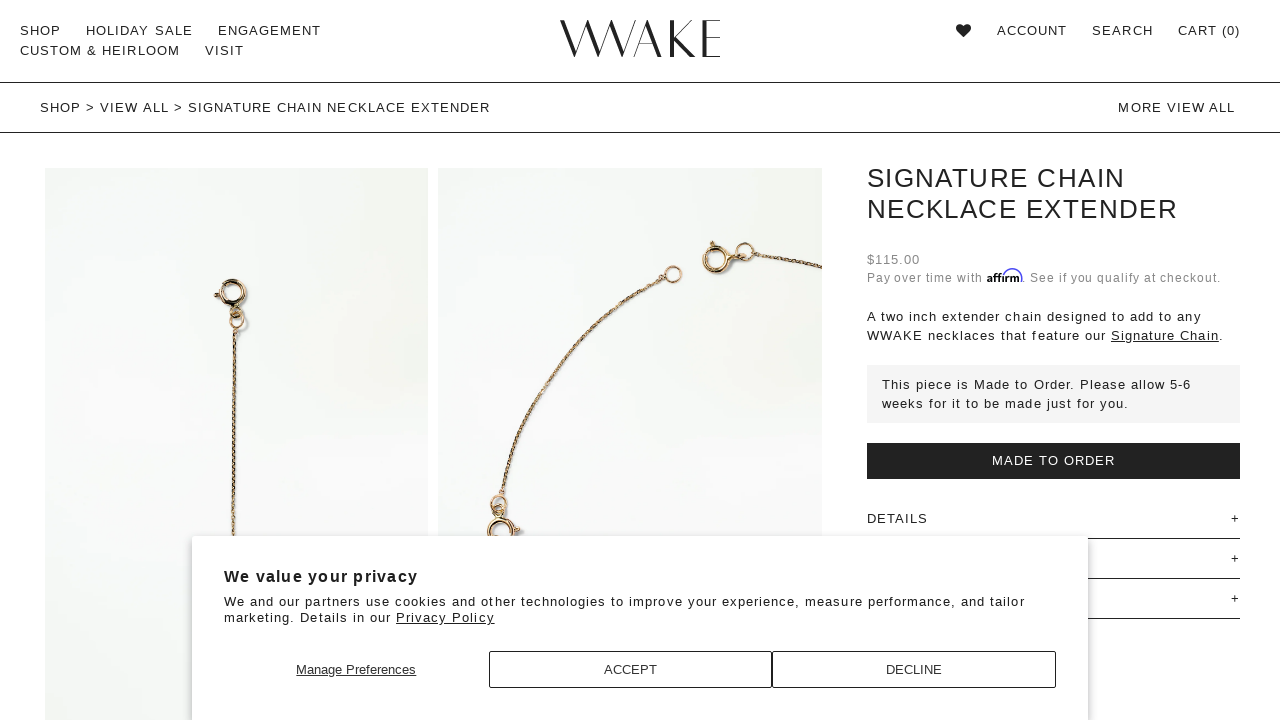

--- FILE ---
content_type: text/html; charset=utf-8
request_url: https://wwake.com/collections/view-all/products/signature-chain-necklace-extender
body_size: 51565
content:















<!doctype html>
<!--[if IE 9]> <html class="ie9 no-js supports-no-cookies" lang="en"> <![endif]-->
<!--[if (gt IE 9)|!(IE)]><!--> <html class="no-js supports-no-cookies" lang="en"> <!--<![endif]-->
<head>
    <!-- Google tag (gtag.js) -->
<script async src="https://www.googletagmanager.com/gtag/js?id=AW-789841544"></script>
<script>
  window.dataLayer = window.dataLayer || [];
  function gtag(){dataLayer.push(arguments);}
  gtag('js', new Date());

  gtag('config', 'AW-789841544');
</script>
  
	<!-- Added by AVADA SEO Suite -->
	


<meta property="og:site_name" content="wwake">
<meta property="og:url" content="https://wwake.com/products/signature-chain-necklace-extender">
<meta property="og:title" content="Signature Chain Necklace Extender">
<meta property="og:type" content="product">
<meta property="og:description" content="A two inch extender chain designed to add to any WWAKE necklaces that feature our Signature Chain. 14k solid yellow gold 0.7mm diamond cut cable chain"><meta property="product:availability" content="instock">
  <meta property="product:price:amount" content="115.00">
  <meta property="product:price:currency" content="USD"><meta property="og:image" content="http://wwake.com/cdn/shop/files/04122023_Necklace_Extender_STD_006.jpg?v=1682456306">
<meta property="og:image:secure_url" content="https://wwake.com/cdn/shop/files/04122023_Necklace_Extender_STD_006.jpg?v=1682456306">
<meta property="og:image:width" content="">
<meta property="og:image:height" content="">
<meta property="og:image:alt" content="">
    
<meta name="twitter:site" content="@wwake"><meta name="twitter:card" content="summary_large_image">
<meta name="twitter:title" content="Signature Chain Necklace Extender">
<meta name="twitter:description" content="A two inch extender chain designed to add to any WWAKE necklaces that feature our Signature Chain. 14k solid yellow gold 0.7mm diamond cu...">
<meta name="twitter:image" content="http://wwake.com/cdn/shop/files/04122023_Necklace_Extender_STD_006.jpg?v=1682456306">
    




<meta name="twitter:image" content="http://wwake.com/cdn/shop/files/04122023_Necklace_Extender_STD_006.jpg?v=1682456306">
    
<script>
  const avadaLightJsExclude = ['cdn.nfcube.com', 'assets/ecom.js', 'variant-title-king', 'linked_options_variants', 'smile-loader.js', 'smart-product-filter-search', 'rivo-loyalty-referrals', 'avada-cookie-consent', 'consentmo-gdpr', 'quinn'];
  const avadaLightJsInclude = ['https://www.googletagmanager.com/', 'https://connect.facebook.net/', 'https://business-api.tiktok.com/', 'https://static.klaviyo.com/'];
  window.AVADA_SPEED_BLACKLIST = avadaLightJsInclude.map(item => new RegExp(item, 'i'));
  window.AVADA_SPEED_WHITELIST = avadaLightJsExclude.map(item => new RegExp(item, 'i'));
</script>

<script>
  const isSpeedUpEnable = !1740299462031 || Date.now() < 1740299462031;
  if (isSpeedUpEnable) {
    const avadaSpeedUp=0.5;
    if(isSpeedUpEnable) {
  function _0x55aa(_0x575858,_0x2fd0be){const _0x30a92f=_0x1cb5();return _0x55aa=function(_0x4e8b41,_0xcd1690){_0x4e8b41=_0x4e8b41-(0xb5e+0xd*0x147+-0x1b1a);let _0x1c09f7=_0x30a92f[_0x4e8b41];return _0x1c09f7;},_0x55aa(_0x575858,_0x2fd0be);}(function(_0x4ad4dc,_0x42545f){const _0x5c7741=_0x55aa,_0x323f4d=_0x4ad4dc();while(!![]){try{const _0x588ea5=parseInt(_0x5c7741(0x10c))/(0xb6f+-0x1853+0xce5)*(-parseInt(_0x5c7741(0x157))/(-0x2363*0x1+0x1dd4+0x591*0x1))+-parseInt(_0x5c7741(0x171))/(0x269b+-0xeb+-0xf*0x283)*(parseInt(_0x5c7741(0x116))/(0x2e1+0x1*0x17b3+-0x110*0x19))+-parseInt(_0x5c7741(0x147))/(-0x1489+-0x312*0x6+0x26fa*0x1)+-parseInt(_0x5c7741(0xfa))/(-0x744+0x1*0xb5d+-0x413)*(-parseInt(_0x5c7741(0x102))/(-0x1e87+0x9e*-0x16+0x2c22))+parseInt(_0x5c7741(0x136))/(0x1e2d+0x1498+-0x1a3*0x1f)+parseInt(_0x5c7741(0x16e))/(0x460+0x1d96+0x3*-0xb4f)*(-parseInt(_0x5c7741(0xe3))/(-0x9ca+-0x1*-0x93f+0x1*0x95))+parseInt(_0x5c7741(0xf8))/(-0x1f73*0x1+0x6*-0x510+0x3dde);if(_0x588ea5===_0x42545f)break;else _0x323f4d['push'](_0x323f4d['shift']());}catch(_0x5d6d7e){_0x323f4d['push'](_0x323f4d['shift']());}}}(_0x1cb5,-0x193549+0x5dc3*-0x31+-0x2f963*-0x13),(function(){const _0x5cb2b4=_0x55aa,_0x23f9e9={'yXGBq':function(_0x237aef,_0x385938){return _0x237aef!==_0x385938;},'XduVF':function(_0x21018d,_0x56ff60){return _0x21018d===_0x56ff60;},'RChnz':_0x5cb2b4(0xf4)+_0x5cb2b4(0xe9)+_0x5cb2b4(0x14a),'TAsuR':function(_0xe21eca,_0x33e114){return _0xe21eca%_0x33e114;},'EvLYw':function(_0x1326ad,_0x261d04){return _0x1326ad!==_0x261d04;},'nnhAQ':_0x5cb2b4(0x107),'swpMF':_0x5cb2b4(0x16d),'plMMu':_0x5cb2b4(0xe8)+_0x5cb2b4(0x135),'PqBPA':function(_0x2ba85c,_0x35b541){return _0x2ba85c<_0x35b541;},'NKPCA':_0x5cb2b4(0xfc),'TINqh':function(_0x4116e3,_0x3ffd02,_0x2c8722){return _0x4116e3(_0x3ffd02,_0x2c8722);},'BAueN':_0x5cb2b4(0x120),'NgloT':_0x5cb2b4(0x14c),'ThSSU':function(_0xeb212a,_0x4341c1){return _0xeb212a+_0x4341c1;},'lDDHN':function(_0x4a1a48,_0x45ebfb){return _0x4a1a48 instanceof _0x45ebfb;},'toAYB':function(_0xcf0fa9,_0xf5fa6a){return _0xcf0fa9 instanceof _0xf5fa6a;},'VMiyW':function(_0x5300e4,_0x44e0f4){return _0x5300e4(_0x44e0f4);},'iyhbw':_0x5cb2b4(0x119),'zuWfR':function(_0x19c3e4,_0x4ee6e8){return _0x19c3e4<_0x4ee6e8;},'vEmrv':function(_0xd798cf,_0x5ea2dd){return _0xd798cf!==_0x5ea2dd;},'yxERj':function(_0x24b03b,_0x5aa292){return _0x24b03b||_0x5aa292;},'MZpwM':_0x5cb2b4(0x110)+_0x5cb2b4(0x109)+'pt','IeUHK':function(_0x5a4c7e,_0x2edf70){return _0x5a4c7e-_0x2edf70;},'Idvge':function(_0x3b526e,_0x36b469){return _0x3b526e<_0x36b469;},'qRwfm':_0x5cb2b4(0x16b)+_0x5cb2b4(0xf1),'CvXDN':function(_0x4b4208,_0x1db216){return _0x4b4208<_0x1db216;},'acPIM':function(_0x7d44b7,_0x3020d2){return _0x7d44b7(_0x3020d2);},'MyLMO':function(_0x22d4b2,_0xe7a6a0){return _0x22d4b2<_0xe7a6a0;},'boDyh':function(_0x176992,_0x346381,_0xab7fc){return _0x176992(_0x346381,_0xab7fc);},'ZANXD':_0x5cb2b4(0x10f)+_0x5cb2b4(0x12a)+_0x5cb2b4(0x142),'CXwRZ':_0x5cb2b4(0x123)+_0x5cb2b4(0x15f),'AuMHM':_0x5cb2b4(0x161),'KUuFZ':_0x5cb2b4(0xe6),'MSwtw':_0x5cb2b4(0x13a),'ERvPB':_0x5cb2b4(0x134),'ycTDj':_0x5cb2b4(0x15b),'Tvhir':_0x5cb2b4(0x154)},_0x469be1=_0x23f9e9[_0x5cb2b4(0x153)],_0x36fe07={'blacklist':window[_0x5cb2b4(0x11f)+_0x5cb2b4(0x115)+'T'],'whitelist':window[_0x5cb2b4(0x11f)+_0x5cb2b4(0x13e)+'T']},_0x26516a={'blacklisted':[]},_0x34e4a6=(_0x2be2f5,_0x25b3b2)=>{const _0x80dd2=_0x5cb2b4;if(_0x2be2f5&&(!_0x25b3b2||_0x23f9e9[_0x80dd2(0x13b)](_0x25b3b2,_0x469be1))&&(!_0x36fe07[_0x80dd2(0x170)]||_0x36fe07[_0x80dd2(0x170)][_0x80dd2(0x151)](_0xa5c7cf=>_0xa5c7cf[_0x80dd2(0x12b)](_0x2be2f5)))&&(!_0x36fe07[_0x80dd2(0x165)]||_0x36fe07[_0x80dd2(0x165)][_0x80dd2(0x156)](_0x4e2570=>!_0x4e2570[_0x80dd2(0x12b)](_0x2be2f5)))&&_0x23f9e9[_0x80dd2(0xf7)](avadaSpeedUp,0x5*0x256+-0x1*0x66c+-0x542+0.5)&&_0x2be2f5[_0x80dd2(0x137)](_0x23f9e9[_0x80dd2(0xe7)])){const _0x413c89=_0x2be2f5[_0x80dd2(0x16c)];return _0x23f9e9[_0x80dd2(0xf7)](_0x23f9e9[_0x80dd2(0x11e)](_0x413c89,-0x1deb*-0x1+0xf13+-0x2cfc),0x1176+-0x78b*0x5+0x1441);}return _0x2be2f5&&(!_0x25b3b2||_0x23f9e9[_0x80dd2(0xed)](_0x25b3b2,_0x469be1))&&(!_0x36fe07[_0x80dd2(0x170)]||_0x36fe07[_0x80dd2(0x170)][_0x80dd2(0x151)](_0x3d689d=>_0x3d689d[_0x80dd2(0x12b)](_0x2be2f5)))&&(!_0x36fe07[_0x80dd2(0x165)]||_0x36fe07[_0x80dd2(0x165)][_0x80dd2(0x156)](_0x26a7b3=>!_0x26a7b3[_0x80dd2(0x12b)](_0x2be2f5)));},_0x11462f=function(_0x42927f){const _0x346823=_0x5cb2b4,_0x5426ae=_0x42927f[_0x346823(0x159)+'te'](_0x23f9e9[_0x346823(0x14e)]);return _0x36fe07[_0x346823(0x170)]&&_0x36fe07[_0x346823(0x170)][_0x346823(0x156)](_0x107b0d=>!_0x107b0d[_0x346823(0x12b)](_0x5426ae))||_0x36fe07[_0x346823(0x165)]&&_0x36fe07[_0x346823(0x165)][_0x346823(0x151)](_0x1e7160=>_0x1e7160[_0x346823(0x12b)](_0x5426ae));},_0x39299f=new MutationObserver(_0x45c995=>{const _0x21802a=_0x5cb2b4,_0x3bc801={'mafxh':function(_0x6f9c57,_0x229989){const _0x9d39b1=_0x55aa;return _0x23f9e9[_0x9d39b1(0xf7)](_0x6f9c57,_0x229989);},'SrchE':_0x23f9e9[_0x21802a(0xe2)],'pvjbV':_0x23f9e9[_0x21802a(0xf6)]};for(let _0x333494=-0x7d7+-0x893+0x106a;_0x23f9e9[_0x21802a(0x158)](_0x333494,_0x45c995[_0x21802a(0x16c)]);_0x333494++){const {addedNodes:_0x1b685b}=_0x45c995[_0x333494];for(let _0x2f087=0x1f03+0x84b+0x1*-0x274e;_0x23f9e9[_0x21802a(0x158)](_0x2f087,_0x1b685b[_0x21802a(0x16c)]);_0x2f087++){const _0x4e5bac=_0x1b685b[_0x2f087];if(_0x23f9e9[_0x21802a(0xf7)](_0x4e5bac[_0x21802a(0x121)],-0x1f3a+-0x1*0x1b93+-0x3*-0x139a)&&_0x23f9e9[_0x21802a(0xf7)](_0x4e5bac[_0x21802a(0x152)],_0x23f9e9[_0x21802a(0xe0)])){const _0x5d9a67=_0x4e5bac[_0x21802a(0x107)],_0x3fb522=_0x4e5bac[_0x21802a(0x16d)];if(_0x23f9e9[_0x21802a(0x103)](_0x34e4a6,_0x5d9a67,_0x3fb522)){_0x26516a[_0x21802a(0x160)+'d'][_0x21802a(0x128)]([_0x4e5bac,_0x4e5bac[_0x21802a(0x16d)]]),_0x4e5bac[_0x21802a(0x16d)]=_0x469be1;const _0x1e52da=function(_0x2c95ff){const _0x359b13=_0x21802a;if(_0x3bc801[_0x359b13(0x118)](_0x4e5bac[_0x359b13(0x159)+'te'](_0x3bc801[_0x359b13(0x166)]),_0x469be1))_0x2c95ff[_0x359b13(0x112)+_0x359b13(0x150)]();_0x4e5bac[_0x359b13(0xec)+_0x359b13(0x130)](_0x3bc801[_0x359b13(0xe4)],_0x1e52da);};_0x4e5bac[_0x21802a(0x12d)+_0x21802a(0x163)](_0x23f9e9[_0x21802a(0xf6)],_0x1e52da),_0x4e5bac[_0x21802a(0x12c)+_0x21802a(0x131)]&&_0x4e5bac[_0x21802a(0x12c)+_0x21802a(0x131)][_0x21802a(0x11a)+'d'](_0x4e5bac);}}}}});_0x39299f[_0x5cb2b4(0x105)](document[_0x5cb2b4(0x10b)+_0x5cb2b4(0x16a)],{'childList':!![],'subtree':!![]});const _0x2910a9=/[|\\{}()\[\]^$+*?.]/g,_0xa9f173=function(..._0x1baa33){const _0x3053cc=_0x5cb2b4,_0x2e6f61={'mMWha':function(_0x158c76,_0x5c404b){const _0x25a05c=_0x55aa;return _0x23f9e9[_0x25a05c(0xf7)](_0x158c76,_0x5c404b);},'BXirI':_0x23f9e9[_0x3053cc(0x141)],'COGok':function(_0x421bf7,_0x55453a){const _0x4fd417=_0x3053cc;return _0x23f9e9[_0x4fd417(0x167)](_0x421bf7,_0x55453a);},'XLSAp':function(_0x193984,_0x35c446){const _0x5bbecf=_0x3053cc;return _0x23f9e9[_0x5bbecf(0xed)](_0x193984,_0x35c446);},'EygRw':function(_0xfbb69c,_0x21b15d){const _0xe5c840=_0x3053cc;return _0x23f9e9[_0xe5c840(0x104)](_0xfbb69c,_0x21b15d);},'xZuNx':_0x23f9e9[_0x3053cc(0x139)],'SBUaW':function(_0x5739bf,_0x2c2fab){const _0x42cbb1=_0x3053cc;return _0x23f9e9[_0x42cbb1(0x172)](_0x5739bf,_0x2c2fab);},'EAoTR':function(_0x123b29,_0x5b29bf){const _0x2828d2=_0x3053cc;return _0x23f9e9[_0x2828d2(0x11d)](_0x123b29,_0x5b29bf);},'cdYdq':_0x23f9e9[_0x3053cc(0x14e)],'WzJcf':_0x23f9e9[_0x3053cc(0xe2)],'nytPK':function(_0x53f733,_0x4ad021){const _0x4f0333=_0x3053cc;return _0x23f9e9[_0x4f0333(0x148)](_0x53f733,_0x4ad021);},'oUrHG':_0x23f9e9[_0x3053cc(0x14d)],'dnxjX':function(_0xed6b5f,_0x573f55){const _0x57aa03=_0x3053cc;return _0x23f9e9[_0x57aa03(0x15a)](_0xed6b5f,_0x573f55);}};_0x23f9e9[_0x3053cc(0x15d)](_0x1baa33[_0x3053cc(0x16c)],-0x1a3*-0x9+-0xf9*0xb+-0x407*0x1)?(_0x36fe07[_0x3053cc(0x170)]=[],_0x36fe07[_0x3053cc(0x165)]=[]):(_0x36fe07[_0x3053cc(0x170)]&&(_0x36fe07[_0x3053cc(0x170)]=_0x36fe07[_0x3053cc(0x170)][_0x3053cc(0x106)](_0xa8e001=>_0x1baa33[_0x3053cc(0x156)](_0x4a8a28=>{const _0x2e425b=_0x3053cc;if(_0x2e6f61[_0x2e425b(0x111)](typeof _0x4a8a28,_0x2e6f61[_0x2e425b(0x155)]))return!_0xa8e001[_0x2e425b(0x12b)](_0x4a8a28);else{if(_0x2e6f61[_0x2e425b(0xeb)](_0x4a8a28,RegExp))return _0x2e6f61[_0x2e425b(0x145)](_0xa8e001[_0x2e425b(0xdf)](),_0x4a8a28[_0x2e425b(0xdf)]());}}))),_0x36fe07[_0x3053cc(0x165)]&&(_0x36fe07[_0x3053cc(0x165)]=[..._0x36fe07[_0x3053cc(0x165)],..._0x1baa33[_0x3053cc(0xff)](_0x4e4c02=>{const _0x7c755c=_0x3053cc;if(_0x23f9e9[_0x7c755c(0xf7)](typeof _0x4e4c02,_0x23f9e9[_0x7c755c(0x141)])){const _0x932437=_0x4e4c02[_0x7c755c(0xea)](_0x2910a9,_0x23f9e9[_0x7c755c(0x16f)]),_0x34e686=_0x23f9e9[_0x7c755c(0xf0)](_0x23f9e9[_0x7c755c(0xf0)]('.*',_0x932437),'.*');if(_0x36fe07[_0x7c755c(0x165)][_0x7c755c(0x156)](_0x21ef9a=>_0x21ef9a[_0x7c755c(0xdf)]()!==_0x34e686[_0x7c755c(0xdf)]()))return new RegExp(_0x34e686);}else{if(_0x23f9e9[_0x7c755c(0x117)](_0x4e4c02,RegExp)){if(_0x36fe07[_0x7c755c(0x165)][_0x7c755c(0x156)](_0x5a3f09=>_0x5a3f09[_0x7c755c(0xdf)]()!==_0x4e4c02[_0x7c755c(0xdf)]()))return _0x4e4c02;}}return null;})[_0x3053cc(0x106)](Boolean)]));const _0x3eeb55=document[_0x3053cc(0x11b)+_0x3053cc(0x10e)](_0x23f9e9[_0x3053cc(0xf0)](_0x23f9e9[_0x3053cc(0xf0)](_0x23f9e9[_0x3053cc(0x122)],_0x469be1),'"]'));for(let _0xf831f7=-0x21aa+-0x1793+0x393d*0x1;_0x23f9e9[_0x3053cc(0x14b)](_0xf831f7,_0x3eeb55[_0x3053cc(0x16c)]);_0xf831f7++){const _0x5868cb=_0x3eeb55[_0xf831f7];_0x23f9e9[_0x3053cc(0x132)](_0x11462f,_0x5868cb)&&(_0x26516a[_0x3053cc(0x160)+'d'][_0x3053cc(0x128)]([_0x5868cb,_0x23f9e9[_0x3053cc(0x14d)]]),_0x5868cb[_0x3053cc(0x12c)+_0x3053cc(0x131)][_0x3053cc(0x11a)+'d'](_0x5868cb));}let _0xdf8cd0=-0x17da+0x2461+-0xc87*0x1;[..._0x26516a[_0x3053cc(0x160)+'d']][_0x3053cc(0x10d)](([_0x226aeb,_0x33eaa7],_0xe33bca)=>{const _0x2aa7bf=_0x3053cc;if(_0x2e6f61[_0x2aa7bf(0x143)](_0x11462f,_0x226aeb)){const _0x41da0d=document[_0x2aa7bf(0x11c)+_0x2aa7bf(0x131)](_0x2e6f61[_0x2aa7bf(0x127)]);for(let _0x6784c7=0xd7b+-0xaa5+-0x2d6;_0x2e6f61[_0x2aa7bf(0x164)](_0x6784c7,_0x226aeb[_0x2aa7bf(0xe5)][_0x2aa7bf(0x16c)]);_0x6784c7++){const _0x4ca758=_0x226aeb[_0x2aa7bf(0xe5)][_0x6784c7];_0x2e6f61[_0x2aa7bf(0x12f)](_0x4ca758[_0x2aa7bf(0x133)],_0x2e6f61[_0x2aa7bf(0x13f)])&&_0x2e6f61[_0x2aa7bf(0x145)](_0x4ca758[_0x2aa7bf(0x133)],_0x2e6f61[_0x2aa7bf(0x100)])&&_0x41da0d[_0x2aa7bf(0xe1)+'te'](_0x4ca758[_0x2aa7bf(0x133)],_0x226aeb[_0x2aa7bf(0xe5)][_0x6784c7][_0x2aa7bf(0x12e)]);}_0x41da0d[_0x2aa7bf(0xe1)+'te'](_0x2e6f61[_0x2aa7bf(0x13f)],_0x226aeb[_0x2aa7bf(0x107)]),_0x41da0d[_0x2aa7bf(0xe1)+'te'](_0x2e6f61[_0x2aa7bf(0x100)],_0x2e6f61[_0x2aa7bf(0x101)](_0x33eaa7,_0x2e6f61[_0x2aa7bf(0x126)])),document[_0x2aa7bf(0x113)][_0x2aa7bf(0x146)+'d'](_0x41da0d),_0x26516a[_0x2aa7bf(0x160)+'d'][_0x2aa7bf(0x162)](_0x2e6f61[_0x2aa7bf(0x13d)](_0xe33bca,_0xdf8cd0),-0x105d*0x2+0x1*-0xeaa+0x2f65),_0xdf8cd0++;}}),_0x36fe07[_0x3053cc(0x170)]&&_0x23f9e9[_0x3053cc(0xf3)](_0x36fe07[_0x3053cc(0x170)][_0x3053cc(0x16c)],0x10f2+-0x1a42+0x951)&&_0x39299f[_0x3053cc(0x15c)]();},_0x4c2397=document[_0x5cb2b4(0x11c)+_0x5cb2b4(0x131)],_0x573f89={'src':Object[_0x5cb2b4(0x14f)+_0x5cb2b4(0xfd)+_0x5cb2b4(0x144)](HTMLScriptElement[_0x5cb2b4(0xf9)],_0x23f9e9[_0x5cb2b4(0x14e)]),'type':Object[_0x5cb2b4(0x14f)+_0x5cb2b4(0xfd)+_0x5cb2b4(0x144)](HTMLScriptElement[_0x5cb2b4(0xf9)],_0x23f9e9[_0x5cb2b4(0xe2)])};document[_0x5cb2b4(0x11c)+_0x5cb2b4(0x131)]=function(..._0x4db605){const _0x1480b5=_0x5cb2b4,_0x3a6982={'KNNxG':function(_0x32fa39,_0x2a57e4,_0x3cc08f){const _0x5ead12=_0x55aa;return _0x23f9e9[_0x5ead12(0x169)](_0x32fa39,_0x2a57e4,_0x3cc08f);}};if(_0x23f9e9[_0x1480b5(0x13b)](_0x4db605[-0x4*-0x376+0x4*0x2f+-0xe94][_0x1480b5(0x140)+'e'](),_0x23f9e9[_0x1480b5(0x139)]))return _0x4c2397[_0x1480b5(0x114)](document)(..._0x4db605);const _0x2f091d=_0x4c2397[_0x1480b5(0x114)](document)(..._0x4db605);try{Object[_0x1480b5(0xf2)+_0x1480b5(0x149)](_0x2f091d,{'src':{..._0x573f89[_0x1480b5(0x107)],'set'(_0x3ae2bc){const _0x5d6fdc=_0x1480b5;_0x3a6982[_0x5d6fdc(0x129)](_0x34e4a6,_0x3ae2bc,_0x2f091d[_0x5d6fdc(0x16d)])&&_0x573f89[_0x5d6fdc(0x16d)][_0x5d6fdc(0x10a)][_0x5d6fdc(0x125)](this,_0x469be1),_0x573f89[_0x5d6fdc(0x107)][_0x5d6fdc(0x10a)][_0x5d6fdc(0x125)](this,_0x3ae2bc);}},'type':{..._0x573f89[_0x1480b5(0x16d)],'get'(){const _0x436e9e=_0x1480b5,_0x4b63b9=_0x573f89[_0x436e9e(0x16d)][_0x436e9e(0xfb)][_0x436e9e(0x125)](this);if(_0x23f9e9[_0x436e9e(0xf7)](_0x4b63b9,_0x469be1)||_0x23f9e9[_0x436e9e(0x103)](_0x34e4a6,this[_0x436e9e(0x107)],_0x4b63b9))return null;return _0x4b63b9;},'set'(_0x174ea3){const _0x1dff57=_0x1480b5,_0xa2fd13=_0x23f9e9[_0x1dff57(0x103)](_0x34e4a6,_0x2f091d[_0x1dff57(0x107)],_0x2f091d[_0x1dff57(0x16d)])?_0x469be1:_0x174ea3;_0x573f89[_0x1dff57(0x16d)][_0x1dff57(0x10a)][_0x1dff57(0x125)](this,_0xa2fd13);}}}),_0x2f091d[_0x1480b5(0xe1)+'te']=function(_0x5b0870,_0x8c60d5){const _0xab22d4=_0x1480b5;if(_0x23f9e9[_0xab22d4(0xf7)](_0x5b0870,_0x23f9e9[_0xab22d4(0xe2)])||_0x23f9e9[_0xab22d4(0xf7)](_0x5b0870,_0x23f9e9[_0xab22d4(0x14e)]))_0x2f091d[_0x5b0870]=_0x8c60d5;else HTMLScriptElement[_0xab22d4(0xf9)][_0xab22d4(0xe1)+'te'][_0xab22d4(0x125)](_0x2f091d,_0x5b0870,_0x8c60d5);};}catch(_0x5a9461){console[_0x1480b5(0x168)](_0x23f9e9[_0x1480b5(0xef)],_0x5a9461);}return _0x2f091d;};const _0x5883c5=[_0x23f9e9[_0x5cb2b4(0xfe)],_0x23f9e9[_0x5cb2b4(0x13c)],_0x23f9e9[_0x5cb2b4(0xf5)],_0x23f9e9[_0x5cb2b4(0x15e)],_0x23f9e9[_0x5cb2b4(0x138)],_0x23f9e9[_0x5cb2b4(0x124)]],_0x4ab8d2=_0x5883c5[_0x5cb2b4(0xff)](_0x439d08=>{return{'type':_0x439d08,'listener':()=>_0xa9f173(),'options':{'passive':!![]}};});_0x4ab8d2[_0x5cb2b4(0x10d)](_0x4d3535=>{const _0x3882ab=_0x5cb2b4;document[_0x3882ab(0x12d)+_0x3882ab(0x163)](_0x4d3535[_0x3882ab(0x16d)],_0x4d3535[_0x3882ab(0xee)],_0x4d3535[_0x3882ab(0x108)]);});}()));function _0x1cb5(){const _0x15f8e0=['ault','some','tagName','CXwRZ','wheel','BXirI','every','6lYvYYX','PqBPA','getAttribu','IeUHK','touchstart','disconnect','Idvge','ERvPB','/blocked','blackliste','keydown','splice','stener','SBUaW','whitelist','SrchE','toAYB','warn','boDyh','ement','script[typ','length','type','346347wGqEBH','NgloT','blacklist','33OVoYHk','zuWfR','toString','NKPCA','setAttribu','swpMF','230EEqEiq','pvjbV','attributes','mousemove','RChnz','beforescri','y.com/exte','replace','COGok','removeEven','EvLYw','listener','ZANXD','ThSSU','e="','defineProp','MyLMO','cdn.shopif','MSwtw','plMMu','XduVF','22621984JRJQxz','prototype','8818116NVbcZr','get','SCRIPT','ertyDescri','AuMHM','map','WzJcf','nytPK','7kiZatp','TINqh','VMiyW','observe','filter','src','options','n/javascri','set','documentEl','478083wuqgQV','forEach','torAll','Avada cann','applicatio','mMWha','preventDef','head','bind','D_BLACKLIS','75496skzGVx','lDDHN','mafxh','script','removeChil','querySelec','createElem','vEmrv','TAsuR','AVADA_SPEE','string','nodeType','qRwfm','javascript','Tvhir','call','oUrHG','xZuNx','push','KNNxG','ot lazy lo','test','parentElem','addEventLi','value','EAoTR','tListener','ent','acPIM','name','touchmove','ptexecute','6968312SmqlIb','includes','ycTDj','iyhbw','touchend','yXGBq','KUuFZ','dnxjX','D_WHITELIS','cdYdq','toLowerCas','BAueN','ad script','EygRw','ptor','XLSAp','appendChil','4975500NoPAFA','yxERj','erties','nsions','CvXDN','\$&','MZpwM','nnhAQ','getOwnProp'];_0x1cb5=function(){return _0x15f8e0;};return _0x1cb5();}
}
    class LightJsLoader{constructor(e){this.jQs=[],this.listener=this.handleListener.bind(this,e),this.scripts=["default","defer","async"].reduce(((e,t)=>({...e,[t]:[]})),{});const t=this;e.forEach((e=>window.addEventListener(e,t.listener,{passive:!0})))}handleListener(e){const t=this;return e.forEach((e=>window.removeEventListener(e,t.listener))),"complete"===document.readyState?this.handleDOM():document.addEventListener("readystatechange",(e=>{if("complete"===e.target.readyState)return setTimeout(t.handleDOM.bind(t),1)}))}async handleDOM(){this.suspendEvent(),this.suspendJQuery(),this.findScripts(),this.preloadScripts();for(const e of Object.keys(this.scripts))await this.replaceScripts(this.scripts[e]);for(const e of["DOMContentLoaded","readystatechange"])await this.requestRepaint(),document.dispatchEvent(new Event("lightJS-"+e));document.lightJSonreadystatechange&&document.lightJSonreadystatechange();for(const e of["DOMContentLoaded","load"])await this.requestRepaint(),window.dispatchEvent(new Event("lightJS-"+e));await this.requestRepaint(),window.lightJSonload&&window.lightJSonload(),await this.requestRepaint(),this.jQs.forEach((e=>e(window).trigger("lightJS-jquery-load"))),window.dispatchEvent(new Event("lightJS-pageshow")),await this.requestRepaint(),window.lightJSonpageshow&&window.lightJSonpageshow()}async requestRepaint(){return new Promise((e=>requestAnimationFrame(e)))}findScripts(){document.querySelectorAll("script[type=lightJs]").forEach((e=>{e.hasAttribute("src")?e.hasAttribute("async")&&e.async?this.scripts.async.push(e):e.hasAttribute("defer")&&e.defer?this.scripts.defer.push(e):this.scripts.default.push(e):this.scripts.default.push(e)}))}preloadScripts(){const e=this,t=Object.keys(this.scripts).reduce(((t,n)=>[...t,...e.scripts[n]]),[]),n=document.createDocumentFragment();t.forEach((e=>{const t=e.getAttribute("src");if(!t)return;const s=document.createElement("link");s.href=t,s.rel="preload",s.as="script",n.appendChild(s)})),document.head.appendChild(n)}async replaceScripts(e){let t;for(;t=e.shift();)await this.requestRepaint(),new Promise((e=>{const n=document.createElement("script");[...t.attributes].forEach((e=>{"type"!==e.nodeName&&n.setAttribute(e.nodeName,e.nodeValue)})),t.hasAttribute("src")?(n.addEventListener("load",e),n.addEventListener("error",e)):(n.text=t.text,e()),t.parentNode.replaceChild(n,t)}))}suspendEvent(){const e={};[{obj:document,name:"DOMContentLoaded"},{obj:window,name:"DOMContentLoaded"},{obj:window,name:"load"},{obj:window,name:"pageshow"},{obj:document,name:"readystatechange"}].map((t=>function(t,n){function s(n){return e[t].list.indexOf(n)>=0?"lightJS-"+n:n}e[t]||(e[t]={list:[n],add:t.addEventListener,remove:t.removeEventListener},t.addEventListener=(...n)=>{n[0]=s(n[0]),e[t].add.apply(t,n)},t.removeEventListener=(...n)=>{n[0]=s(n[0]),e[t].remove.apply(t,n)})}(t.obj,t.name))),[{obj:document,name:"onreadystatechange"},{obj:window,name:"onpageshow"}].map((e=>function(e,t){let n=e[t];Object.defineProperty(e,t,{get:()=>n||function(){},set:s=>{e["lightJS"+t]=n=s}})}(e.obj,e.name)))}suspendJQuery(){const e=this;let t=window.jQuery;Object.defineProperty(window,"jQuery",{get:()=>t,set(n){if(!n||!n.fn||!e.jQs.includes(n))return void(t=n);n.fn.ready=n.fn.init.prototype.ready=e=>{e.bind(document)(n)};const s=n.fn.on;n.fn.on=n.fn.init.prototype.on=function(...e){if(window!==this[0])return s.apply(this,e),this;const t=e=>e.split(" ").map((e=>"load"===e||0===e.indexOf("load.")?"lightJS-jquery-load":e)).join(" ");return"string"==typeof e[0]||e[0]instanceof String?(e[0]=t(e[0]),s.apply(this,e),this):("object"==typeof e[0]&&Object.keys(e[0]).forEach((n=>{delete Object.assign(e[0],{[t(n)]:e[0][n]})[n]})),s.apply(this,e),this)},e.jQs.push(n),t=n}})}}
new LightJsLoader(["keydown","mousemove","touchend","touchmove","touchstart","wheel"]);
  }
</script>



<!-- Added by AVADA SEO Suite: Product Structured Data -->
<script type="application/ld+json">{
"@context": "https://schema.org/",
"@type": "Product",
"@id": "https://wwake.com/products/signature-chain-necklace-extender",
"name": "Signature Chain Necklace Extender",
"description": "A two inch extender chain designed to add to any WWAKE necklaces that feature our Signature Chain.14k solid yellow gold 0.7mm diamond cut cable chain",
"brand": {
  "@type": "Brand",
  "name": "WWAKE"
},
"offers": {
  "@type": "Offer",
  "price": "115.0",
  "priceCurrency": "USD",
  "itemCondition": "https://schema.org/NewCondition",
  "availability": "https://schema.org/InStock",
  "url": "https://wwake.com/products/signature-chain-necklace-extender"
},
"image": [
  "https://wwake.com/cdn/shop/files/04122023_Necklace_Extender_STD_006.jpg?v=1682456306",
  "https://wwake.com/cdn/shop/files/04122023_Necklace_Extender_B_STD_010.jpg?v=1682456306"
],
"releaseDate": "2023-06-06 13:23:18 -0400",
"sku": "X232NK002YGOS",
"mpn": "13386471381457"}</script>
<!-- /Added by AVADA SEO Suite --><!-- Added by AVADA SEO Suite: Breadcrumb Structured Data  -->
<script type="application/ld+json">{
  "@context": "https://schema.org",
  "@type": "BreadcrumbList",
  "itemListElement": [{
    "@type": "ListItem",
    "position": 1,
    "name": "Home",
    "item": "https://wwake.com"
  }, {
    "@type": "ListItem",
    "position": 2,
    "name": "Signature Chain Necklace Extender",
    "item": "https://wwake.com/products/signature-chain-necklace-extender"
  }]
}
</script>
<!-- Added by AVADA SEO Suite -->















	<!-- /Added by AVADA SEO Suite -->
  <meta name="google-site-verification" content="1AqsvVehyQnoUr2MCxyOo1gsJRBfFhdZ_CJnlRCtgcs" />
  <meta charset="utf-8">
  <meta http-equiv="X-UA-Compatible" content="IE=edge">
  <meta name="viewport" content="width=device-width,initial-scale=1">
  <meta name="theme-color" content="#000">
  <link rel="canonical" href="https://wwake.com/products/signature-chain-necklace-extender">

<!-- Hotjar Tracking Code for Site 5038584 (name missing) -->
<script>
    (function(h,o,t,j,a,r){
        h.hj=h.hj||function(){(h.hj.q=h.hj.q||[]).push(arguments)};
        h._hjSettings={hjid:5038584,hjsv:6};
        a=o.getElementsByTagName('head')[0];
        r=o.createElement('script');r.async=1;
        r.src=t+h._hjSettings.hjid+j+h._hjSettings.hjsv;
        a.appendChild(r);
    })(window,document,'https://static.hotjar.com/c/hotjar-','.js?sv=');
</script>
  
<script>
  (function(w,d,t,r,u)
  {
    var f,n,i;
    w[u]=w[u]||[],f=function()
    {
      var o={ti:"25061849", enableAutoSpaTracking: true};
      o.q=w[u],w[u]=new UET(o),w[u].push("pageLoad")
    },
    n=d.createElement(t),n.src=r,n.async=1,n.onload=n.onreadystatechange=function()
    {
      var s=this.readyState;
      s&&s!=="loaded"&&s!=="complete"||(f(),n.onload=n.onreadystatechange=null)
    },
    i=d.getElementsByTagName(t)[0],i.parentNode.insertBefore(n,i)
  })
  (window,document,"script","//bat.bing.com/bat.js","uetq");
</script>

  <script>
window.uetq = window.uetq || [];
window.uetq.push("event", "", {"revenue_value":Replace_with_Variable_Revenue_Function(),"currency":"USD"});
</script>

  <script>
  function uet_report_conversion() {
    window.uetq = window.uetq || [];
    window.uetq.push("event", "", {"revenue_value":Replace_with_Variable_Revenue_Function(),"currency":"USD"});
  }
</script>


  
  <title>
    Signature Chain Necklace Extender
    
    
    
      &ndash; WWAKE
    
  </title>

  
    <meta name="description" content="A two inch extender chain designed to add to any WWAKE necklaces that feature our Signature Chain. 14k solid yellow gold 0.7mm diamond cut cable chain">
  

  
<meta property="og:site_name" content="WWAKE">
<meta property="og:url" content="https://wwake.com/products/signature-chain-necklace-extender">
<meta property="og:title" content="Signature Chain Necklace Extender">
<meta property="og:type" content="product">
<meta property="og:description" content="A two inch extender chain designed to add to any WWAKE necklaces that feature our Signature Chain. 14k solid yellow gold 0.7mm diamond cut cable chain"><meta property="og:price:amount" content="115.00">
  <meta property="og:price:currency" content="USD"><meta property="og:image" content="http://wwake.com/cdn/shop/files/04122023_Necklace_Extender_STD_006_1024x1024.jpg?v=1682456306"><meta property="og:image" content="http://wwake.com/cdn/shop/files/04122023_Necklace_Extender_B_STD_010_1024x1024.jpg?v=1682456306">
<meta property="og:image:secure_url" content="https://wwake.com/cdn/shop/files/04122023_Necklace_Extender_STD_006_1024x1024.jpg?v=1682456306"><meta property="og:image:secure_url" content="https://wwake.com/cdn/shop/files/04122023_Necklace_Extender_B_STD_010_1024x1024.jpg?v=1682456306">

<meta name="twitter:site" content="@">
<meta name="twitter:card" content="summary_large_image">
<meta name="twitter:title" content="Signature Chain Necklace Extender">
<meta name="twitter:description" content="A two inch extender chain designed to add to any WWAKE necklaces that feature our Signature Chain. 14k solid yellow gold 0.7mm diamond cut cable chain">


  <link href="//wwake.com/cdn/shop/t/110/assets/theme.css?v=105167781212981430421763485537" rel="stylesheet" type="text/css" media="all" />

  <script>
    document.documentElement.className = document.documentElement.className.replace('no-js', 'js');

    window.theme = {
      strings: {
        addToCart: "Add to Cart",
        soldOut: "Sold Out",
        unavailable: "Unavailable"
      },
      moneyFormat: "${{amount}}"
    };
  </script>

  

  <!--[if (gt IE 9)|!(IE)]><!--><script src="//wwake.com/cdn/shop/t/110/assets/vendor.js?v=154162476809044300641763485537"></script><!--<![endif]-->
  <!--[if lt IE 9]><script src="//wwake.com/cdn/shop/t/110/assets/vendor.js?v=154162476809044300641763485537"></script><![endif]-->

  <!--[if (gt IE 9)|!(IE)]><!--><script src="//wwake.com/cdn/shop/t/110/assets/theme.js?v=163263840415305736431763485537" defer="defer"></script><!--<![endif]-->
  <!--[if lt IE 9]><script src="//wwake.com/cdn/shop/t/110/assets/theme.js?v=163263840415305736431763485537"></script><![endif]-->

  <!--[if (gt IE 9)|!(IE)]><!--><script src="//wwake.com/cdn/shop/t/110/assets/wwake.js?v=9773334136212180031763485537" defer="defer"></script><!--<![endif]-->
  <!--[if lt IE 9]><script src="//wwake.com/cdn/shop/t/110/assets/wwake.js?v=9773334136212180031763485537"></script><![endif]-->

  
  <script>window.performance && window.performance.mark && window.performance.mark('shopify.content_for_header.start');</script><meta name="google-site-verification" content="XgM33XcmFwyVdFvSz9iH7gscljhLxCzHtYNB942xFlU">
<meta id="shopify-digital-wallet" name="shopify-digital-wallet" content="/5536741/digital_wallets/dialog">
<meta name="shopify-checkout-api-token" content="7e79d3d9662591d7bfbaad1773874656">
<meta id="in-context-paypal-metadata" data-shop-id="5536741" data-venmo-supported="false" data-environment="production" data-locale="en_US" data-paypal-v4="true" data-currency="USD">
<link rel="alternate" hreflang="x-default" href="https://wwake.com/products/signature-chain-necklace-extender">
<link rel="alternate" hreflang="en-US" href="https://wwake.com/products/signature-chain-necklace-extender">
<link rel="alternate" hreflang="es-US" href="https://wwake.com/es/products/signature-chain-necklace-extender">
<link rel="alternate" hreflang="fr-US" href="https://wwake.com/fr/products/signature-chain-necklace-extender">
<link rel="alternate" type="application/json+oembed" href="https://wwake.com/products/signature-chain-necklace-extender.oembed">
<script async="async" src="/checkouts/internal/preloads.js?locale=en-US"></script>
<link rel="preconnect" href="https://shop.app" crossorigin="anonymous">
<script async="async" src="https://shop.app/checkouts/internal/preloads.js?locale=en-US&shop_id=5536741" crossorigin="anonymous"></script>
<script id="apple-pay-shop-capabilities" type="application/json">{"shopId":5536741,"countryCode":"US","currencyCode":"USD","merchantCapabilities":["supports3DS"],"merchantId":"gid:\/\/shopify\/Shop\/5536741","merchantName":"WWAKE","requiredBillingContactFields":["postalAddress","email","phone"],"requiredShippingContactFields":["postalAddress","email","phone"],"shippingType":"shipping","supportedNetworks":["visa","masterCard","amex","discover","elo","jcb"],"total":{"type":"pending","label":"WWAKE","amount":"1.00"},"shopifyPaymentsEnabled":true,"supportsSubscriptions":true}</script>
<script id="shopify-features" type="application/json">{"accessToken":"7e79d3d9662591d7bfbaad1773874656","betas":["rich-media-storefront-analytics"],"domain":"wwake.com","predictiveSearch":true,"shopId":5536741,"locale":"en"}</script>
<script>var Shopify = Shopify || {};
Shopify.shop = "wingg.myshopify.com";
Shopify.locale = "en";
Shopify.currency = {"active":"USD","rate":"1.0"};
Shopify.country = "US";
Shopify.theme = {"name":"Holiday Sale '25 - Unbridaled ...","id":138023993457,"schema_name":"Slate","schema_version":"0.11.0","theme_store_id":null,"role":"main"};
Shopify.theme.handle = "null";
Shopify.theme.style = {"id":null,"handle":null};
Shopify.cdnHost = "wwake.com/cdn";
Shopify.routes = Shopify.routes || {};
Shopify.routes.root = "/";</script>
<script type="module">!function(o){(o.Shopify=o.Shopify||{}).modules=!0}(window);</script>
<script>!function(o){function n(){var o=[];function n(){o.push(Array.prototype.slice.apply(arguments))}return n.q=o,n}var t=o.Shopify=o.Shopify||{};t.loadFeatures=n(),t.autoloadFeatures=n()}(window);</script>
<script>
  window.ShopifyPay = window.ShopifyPay || {};
  window.ShopifyPay.apiHost = "shop.app\/pay";
  window.ShopifyPay.redirectState = null;
</script>
<script id="shop-js-analytics" type="application/json">{"pageType":"product"}</script>
<script defer="defer" async type="module" src="//wwake.com/cdn/shopifycloud/shop-js/modules/v2/client.init-shop-cart-sync_D0dqhulL.en.esm.js"></script>
<script defer="defer" async type="module" src="//wwake.com/cdn/shopifycloud/shop-js/modules/v2/chunk.common_CpVO7qML.esm.js"></script>
<script type="module">
  await import("//wwake.com/cdn/shopifycloud/shop-js/modules/v2/client.init-shop-cart-sync_D0dqhulL.en.esm.js");
await import("//wwake.com/cdn/shopifycloud/shop-js/modules/v2/chunk.common_CpVO7qML.esm.js");

  window.Shopify.SignInWithShop?.initShopCartSync?.({"fedCMEnabled":true,"windoidEnabled":true});

</script>
<script>
  window.Shopify = window.Shopify || {};
  if (!window.Shopify.featureAssets) window.Shopify.featureAssets = {};
  window.Shopify.featureAssets['shop-js'] = {"shop-cart-sync":["modules/v2/client.shop-cart-sync_D9bwt38V.en.esm.js","modules/v2/chunk.common_CpVO7qML.esm.js"],"init-fed-cm":["modules/v2/client.init-fed-cm_BJ8NPuHe.en.esm.js","modules/v2/chunk.common_CpVO7qML.esm.js"],"init-shop-email-lookup-coordinator":["modules/v2/client.init-shop-email-lookup-coordinator_pVrP2-kG.en.esm.js","modules/v2/chunk.common_CpVO7qML.esm.js"],"shop-cash-offers":["modules/v2/client.shop-cash-offers_CNh7FWN-.en.esm.js","modules/v2/chunk.common_CpVO7qML.esm.js","modules/v2/chunk.modal_DKF6x0Jh.esm.js"],"init-shop-cart-sync":["modules/v2/client.init-shop-cart-sync_D0dqhulL.en.esm.js","modules/v2/chunk.common_CpVO7qML.esm.js"],"init-windoid":["modules/v2/client.init-windoid_DaoAelzT.en.esm.js","modules/v2/chunk.common_CpVO7qML.esm.js"],"shop-toast-manager":["modules/v2/client.shop-toast-manager_1DND8Tac.en.esm.js","modules/v2/chunk.common_CpVO7qML.esm.js"],"pay-button":["modules/v2/client.pay-button_CFeQi1r6.en.esm.js","modules/v2/chunk.common_CpVO7qML.esm.js"],"shop-button":["modules/v2/client.shop-button_Ca94MDdQ.en.esm.js","modules/v2/chunk.common_CpVO7qML.esm.js"],"shop-login-button":["modules/v2/client.shop-login-button_DPYNfp1Z.en.esm.js","modules/v2/chunk.common_CpVO7qML.esm.js","modules/v2/chunk.modal_DKF6x0Jh.esm.js"],"avatar":["modules/v2/client.avatar_BTnouDA3.en.esm.js"],"shop-follow-button":["modules/v2/client.shop-follow-button_BMKh4nJE.en.esm.js","modules/v2/chunk.common_CpVO7qML.esm.js","modules/v2/chunk.modal_DKF6x0Jh.esm.js"],"init-customer-accounts-sign-up":["modules/v2/client.init-customer-accounts-sign-up_CJXi5kRN.en.esm.js","modules/v2/client.shop-login-button_DPYNfp1Z.en.esm.js","modules/v2/chunk.common_CpVO7qML.esm.js","modules/v2/chunk.modal_DKF6x0Jh.esm.js"],"init-shop-for-new-customer-accounts":["modules/v2/client.init-shop-for-new-customer-accounts_BoBxkgWu.en.esm.js","modules/v2/client.shop-login-button_DPYNfp1Z.en.esm.js","modules/v2/chunk.common_CpVO7qML.esm.js","modules/v2/chunk.modal_DKF6x0Jh.esm.js"],"init-customer-accounts":["modules/v2/client.init-customer-accounts_DCuDTzpR.en.esm.js","modules/v2/client.shop-login-button_DPYNfp1Z.en.esm.js","modules/v2/chunk.common_CpVO7qML.esm.js","modules/v2/chunk.modal_DKF6x0Jh.esm.js"],"checkout-modal":["modules/v2/client.checkout-modal_U_3e4VxF.en.esm.js","modules/v2/chunk.common_CpVO7qML.esm.js","modules/v2/chunk.modal_DKF6x0Jh.esm.js"],"lead-capture":["modules/v2/client.lead-capture_DEgn0Z8u.en.esm.js","modules/v2/chunk.common_CpVO7qML.esm.js","modules/v2/chunk.modal_DKF6x0Jh.esm.js"],"shop-login":["modules/v2/client.shop-login_CoM5QKZ_.en.esm.js","modules/v2/chunk.common_CpVO7qML.esm.js","modules/v2/chunk.modal_DKF6x0Jh.esm.js"],"payment-terms":["modules/v2/client.payment-terms_BmrqWn8r.en.esm.js","modules/v2/chunk.common_CpVO7qML.esm.js","modules/v2/chunk.modal_DKF6x0Jh.esm.js"]};
</script>
<script>(function() {
  var isLoaded = false;
  function asyncLoad() {
    if (isLoaded) return;
    isLoaded = true;
    var urls = ["https:\/\/seo.apps.avada.io\/scripttag\/avada-seo-installed.js?shop=wingg.myshopify.com","https:\/\/cdn1.avada.io\/flying-pages\/module.js?shop=wingg.myshopify.com","https:\/\/cdn.shopify.com\/s\/files\/1\/0553\/6741\/t\/109\/assets\/affirmShopify.js?v=1763759519\u0026shop=wingg.myshopify.com","https:\/\/cdn.kustomerapp.com\/chat-web\/autoload.js?apiKey=eyJhbGciOiJub25lIn0.eyJvcmdOYW1lIjoid3dha2UiLCJyb2xlcyI6WyJvcmcudHJhY2tpbmciXX0.eyJhbGciOiJub25lIn0\u0026brandId=6356b16a5de6801c9771a97e\u0026shop=wingg.myshopify.com","https:\/\/app.blocky-app.com\/get_script\/c76c9ab6dfb411ee895dea6984b99102.js?v=836693\u0026shop=wingg.myshopify.com","https:\/\/static.klaviyo.com\/onsite\/js\/klaviyo.js?company_id=ML2fvf\u0026shop=wingg.myshopify.com","https:\/\/na.shgcdn3.com\/pixel-collector.js?shop=wingg.myshopify.com","https:\/\/s3.eu-west-1.amazonaws.com\/production-klarna-il-shopify-osm\/0b7fe7c4a98ef8166eeafee767bc667686567a25\/wingg.myshopify.com-1763934923547.js?shop=wingg.myshopify.com"];
    for (var i = 0; i < urls.length; i++) {
      var s = document.createElement('script');
      if ((!1740299462031 || Date.now() < 1740299462031) &&
      (!window.AVADA_SPEED_BLACKLIST || window.AVADA_SPEED_BLACKLIST.some(pattern => pattern.test(s))) &&
      (!window.AVADA_SPEED_WHITELIST || window.AVADA_SPEED_WHITELIST.every(pattern => !pattern.test(s)))) s.type = 'lightJs'; else s.type = 'text/javascript';
      s.async = true;
      s.src = urls[i];
      var x = document.getElementsByTagName('script')[0];
      x.parentNode.insertBefore(s, x);
    }
  };
  if(window.attachEvent) {
    window.attachEvent('onload', asyncLoad);
  } else {
    window.addEventListener('load', asyncLoad, false);
  }
})();</script>
<script id="__st">var __st={"a":5536741,"offset":-18000,"reqid":"05817659-ae2b-485d-baea-ef16a1d7b8c2-1764004895","pageurl":"wwake.com\/collections\/view-all\/products\/signature-chain-necklace-extender","u":"299293bcd657","p":"product","rtyp":"product","rid":6856999436401};</script>
<script>window.ShopifyPaypalV4VisibilityTracking = true;</script>
<script id="captcha-bootstrap">!function(){'use strict';const t='contact',e='account',n='new_comment',o=[[t,t],['blogs',n],['comments',n],[t,'customer']],c=[[e,'customer_login'],[e,'guest_login'],[e,'recover_customer_password'],[e,'create_customer']],r=t=>t.map((([t,e])=>`form[action*='/${t}']:not([data-nocaptcha='true']) input[name='form_type'][value='${e}']`)).join(','),a=t=>()=>t?[...document.querySelectorAll(t)].map((t=>t.form)):[];function s(){const t=[...o],e=r(t);return a(e)}const i='password',u='form_key',d=['recaptcha-v3-token','g-recaptcha-response','h-captcha-response',i],f=()=>{try{return window.sessionStorage}catch{return}},m='__shopify_v',_=t=>t.elements[u];function p(t,e,n=!1){try{const o=window.sessionStorage,c=JSON.parse(o.getItem(e)),{data:r}=function(t){const{data:e,action:n}=t;return t[m]||n?{data:e,action:n}:{data:t,action:n}}(c);for(const[e,n]of Object.entries(r))t.elements[e]&&(t.elements[e].value=n);n&&o.removeItem(e)}catch(o){console.error('form repopulation failed',{error:o})}}const l='form_type',E='cptcha';function T(t){t.dataset[E]=!0}const w=window,h=w.document,L='Shopify',v='ce_forms',y='captcha';let A=!1;((t,e)=>{const n=(g='f06e6c50-85a8-45c8-87d0-21a2b65856fe',I='https://cdn.shopify.com/shopifycloud/storefront-forms-hcaptcha/ce_storefront_forms_captcha_hcaptcha.v1.5.2.iife.js',D={infoText:'Protected by hCaptcha',privacyText:'Privacy',termsText:'Terms'},(t,e,n)=>{const o=w[L][v],c=o.bindForm;if(c)return c(t,g,e,D).then(n);var r;o.q.push([[t,g,e,D],n]),r=I,A||(h.body.append(Object.assign(h.createElement('script'),{id:'captcha-provider',async:!0,src:r})),A=!0)});var g,I,D;w[L]=w[L]||{},w[L][v]=w[L][v]||{},w[L][v].q=[],w[L][y]=w[L][y]||{},w[L][y].protect=function(t,e){n(t,void 0,e),T(t)},Object.freeze(w[L][y]),function(t,e,n,w,h,L){const[v,y,A,g]=function(t,e,n){const i=e?o:[],u=t?c:[],d=[...i,...u],f=r(d),m=r(i),_=r(d.filter((([t,e])=>n.includes(e))));return[a(f),a(m),a(_),s()]}(w,h,L),I=t=>{const e=t.target;return e instanceof HTMLFormElement?e:e&&e.form},D=t=>v().includes(t);t.addEventListener('submit',(t=>{const e=I(t);if(!e)return;const n=D(e)&&!e.dataset.hcaptchaBound&&!e.dataset.recaptchaBound,o=_(e),c=g().includes(e)&&(!o||!o.value);(n||c)&&t.preventDefault(),c&&!n&&(function(t){try{if(!f())return;!function(t){const e=f();if(!e)return;const n=_(t);if(!n)return;const o=n.value;o&&e.removeItem(o)}(t);const e=Array.from(Array(32),(()=>Math.random().toString(36)[2])).join('');!function(t,e){_(t)||t.append(Object.assign(document.createElement('input'),{type:'hidden',name:u})),t.elements[u].value=e}(t,e),function(t,e){const n=f();if(!n)return;const o=[...t.querySelectorAll(`input[type='${i}']`)].map((({name:t})=>t)),c=[...d,...o],r={};for(const[a,s]of new FormData(t).entries())c.includes(a)||(r[a]=s);n.setItem(e,JSON.stringify({[m]:1,action:t.action,data:r}))}(t,e)}catch(e){console.error('failed to persist form',e)}}(e),e.submit())}));const S=(t,e)=>{t&&!t.dataset[E]&&(n(t,e.some((e=>e===t))),T(t))};for(const o of['focusin','change'])t.addEventListener(o,(t=>{const e=I(t);D(e)&&S(e,y())}));const B=e.get('form_key'),M=e.get(l),P=B&&M;t.addEventListener('DOMContentLoaded',(()=>{const t=y();if(P)for(const e of t)e.elements[l].value===M&&p(e,B);[...new Set([...A(),...v().filter((t=>'true'===t.dataset.shopifyCaptcha))])].forEach((e=>S(e,t)))}))}(h,new URLSearchParams(w.location.search),n,t,e,['guest_login'])})(!0,!0)}();</script>
<script integrity="sha256-52AcMU7V7pcBOXWImdc/TAGTFKeNjmkeM1Pvks/DTgc=" data-source-attribution="shopify.loadfeatures" defer="defer" src="//wwake.com/cdn/shopifycloud/storefront/assets/storefront/load_feature-81c60534.js" crossorigin="anonymous"></script>
<script crossorigin="anonymous" defer="defer" src="//wwake.com/cdn/shopifycloud/storefront/assets/shopify_pay/storefront-65b4c6d7.js?v=20250812"></script>
<script data-source-attribution="shopify.dynamic_checkout.dynamic.init">var Shopify=Shopify||{};Shopify.PaymentButton=Shopify.PaymentButton||{isStorefrontPortableWallets:!0,init:function(){window.Shopify.PaymentButton.init=function(){};var t=document.createElement("script");t.src="https://wwake.com/cdn/shopifycloud/portable-wallets/latest/portable-wallets.en.js",t.type="module",document.head.appendChild(t)}};
</script>
<script data-source-attribution="shopify.dynamic_checkout.buyer_consent">
  function portableWalletsHideBuyerConsent(e){var t=document.getElementById("shopify-buyer-consent"),n=document.getElementById("shopify-subscription-policy-button");t&&n&&(t.classList.add("hidden"),t.setAttribute("aria-hidden","true"),n.removeEventListener("click",e))}function portableWalletsShowBuyerConsent(e){var t=document.getElementById("shopify-buyer-consent"),n=document.getElementById("shopify-subscription-policy-button");t&&n&&(t.classList.remove("hidden"),t.removeAttribute("aria-hidden"),n.addEventListener("click",e))}window.Shopify?.PaymentButton&&(window.Shopify.PaymentButton.hideBuyerConsent=portableWalletsHideBuyerConsent,window.Shopify.PaymentButton.showBuyerConsent=portableWalletsShowBuyerConsent);
</script>
<script data-source-attribution="shopify.dynamic_checkout.cart.bootstrap">document.addEventListener("DOMContentLoaded",(function(){function t(){return document.querySelector("shopify-accelerated-checkout-cart, shopify-accelerated-checkout")}if(t())Shopify.PaymentButton.init();else{new MutationObserver((function(e,n){t()&&(Shopify.PaymentButton.init(),n.disconnect())})).observe(document.body,{childList:!0,subtree:!0})}}));
</script>
<script id='scb4127' type='text/javascript' async='' src='https://wwake.com/cdn/shopifycloud/privacy-banner/storefront-banner.js'></script><link id="shopify-accelerated-checkout-styles" rel="stylesheet" media="screen" href="https://wwake.com/cdn/shopifycloud/portable-wallets/latest/accelerated-checkout-backwards-compat.css" crossorigin="anonymous">
<style id="shopify-accelerated-checkout-cart">
        #shopify-buyer-consent {
  margin-top: 1em;
  display: inline-block;
  width: 100%;
}

#shopify-buyer-consent.hidden {
  display: none;
}

#shopify-subscription-policy-button {
  background: none;
  border: none;
  padding: 0;
  text-decoration: underline;
  font-size: inherit;
  cursor: pointer;
}

#shopify-subscription-policy-button::before {
  box-shadow: none;
}

      </style>

<script>window.performance && window.performance.mark && window.performance.mark('shopify.content_for_header.end');</script>
  





  <script type="text/javascript">
    
      window.__shgMoneyFormat = window.__shgMoneyFormat || {"AED":{"currency":"AED","currency_symbol":"د.إ","currency_symbol_location":"left","decimal_places":2,"decimal_separator":".","thousands_separator":","},"AFN":{"currency":"AFN","currency_symbol":"؋","currency_symbol_location":"left","decimal_places":2,"decimal_separator":".","thousands_separator":","},"ALL":{"currency":"ALL","currency_symbol":"L","currency_symbol_location":"left","decimal_places":2,"decimal_separator":".","thousands_separator":","},"AMD":{"currency":"AMD","currency_symbol":"դր.","currency_symbol_location":"left","decimal_places":2,"decimal_separator":".","thousands_separator":","},"ANG":{"currency":"ANG","currency_symbol":"ƒ","currency_symbol_location":"left","decimal_places":2,"decimal_separator":".","thousands_separator":","},"AUD":{"currency":"AUD","currency_symbol":"$","currency_symbol_location":"left","decimal_places":2,"decimal_separator":".","thousands_separator":","},"AWG":{"currency":"AWG","currency_symbol":"ƒ","currency_symbol_location":"left","decimal_places":2,"decimal_separator":".","thousands_separator":","},"AZN":{"currency":"AZN","currency_symbol":"₼","currency_symbol_location":"left","decimal_places":2,"decimal_separator":".","thousands_separator":","},"BAM":{"currency":"BAM","currency_symbol":"КМ","currency_symbol_location":"left","decimal_places":2,"decimal_separator":".","thousands_separator":","},"BBD":{"currency":"BBD","currency_symbol":"$","currency_symbol_location":"left","decimal_places":2,"decimal_separator":".","thousands_separator":","},"BDT":{"currency":"BDT","currency_symbol":"৳","currency_symbol_location":"left","decimal_places":2,"decimal_separator":".","thousands_separator":","},"BGN":{"currency":"BGN","currency_symbol":"лв.","currency_symbol_location":"left","decimal_places":2,"decimal_separator":".","thousands_separator":","},"BIF":{"currency":"BIF","currency_symbol":"Fr","currency_symbol_location":"left","decimal_places":2,"decimal_separator":".","thousands_separator":","},"BND":{"currency":"BND","currency_symbol":"$","currency_symbol_location":"left","decimal_places":2,"decimal_separator":".","thousands_separator":","},"BOB":{"currency":"BOB","currency_symbol":"Bs.","currency_symbol_location":"left","decimal_places":2,"decimal_separator":".","thousands_separator":","},"BSD":{"currency":"BSD","currency_symbol":"$","currency_symbol_location":"left","decimal_places":2,"decimal_separator":".","thousands_separator":","},"BWP":{"currency":"BWP","currency_symbol":"P","currency_symbol_location":"left","decimal_places":2,"decimal_separator":".","thousands_separator":","},"BZD":{"currency":"BZD","currency_symbol":"$","currency_symbol_location":"left","decimal_places":2,"decimal_separator":".","thousands_separator":","},"CAD":{"currency":"CAD","currency_symbol":"$","currency_symbol_location":"left","decimal_places":2,"decimal_separator":".","thousands_separator":","},"CDF":{"currency":"CDF","currency_symbol":"Fr","currency_symbol_location":"left","decimal_places":2,"decimal_separator":".","thousands_separator":","},"CHF":{"currency":"CHF","currency_symbol":"CHF","currency_symbol_location":"left","decimal_places":2,"decimal_separator":".","thousands_separator":","},"CNY":{"currency":"CNY","currency_symbol":"¥","currency_symbol_location":"left","decimal_places":2,"decimal_separator":".","thousands_separator":","},"CRC":{"currency":"CRC","currency_symbol":"₡","currency_symbol_location":"left","decimal_places":2,"decimal_separator":".","thousands_separator":","},"CVE":{"currency":"CVE","currency_symbol":"$","currency_symbol_location":"left","decimal_places":2,"decimal_separator":".","thousands_separator":","},"CZK":{"currency":"CZK","currency_symbol":"Kč","currency_symbol_location":"left","decimal_places":2,"decimal_separator":".","thousands_separator":","},"DJF":{"currency":"DJF","currency_symbol":"Fdj","currency_symbol_location":"left","decimal_places":2,"decimal_separator":".","thousands_separator":","},"DKK":{"currency":"DKK","currency_symbol":"kr.","currency_symbol_location":"left","decimal_places":2,"decimal_separator":".","thousands_separator":","},"DOP":{"currency":"DOP","currency_symbol":"$","currency_symbol_location":"left","decimal_places":2,"decimal_separator":".","thousands_separator":","},"DZD":{"currency":"DZD","currency_symbol":"د.ج","currency_symbol_location":"left","decimal_places":2,"decimal_separator":".","thousands_separator":","},"EGP":{"currency":"EGP","currency_symbol":"ج.م","currency_symbol_location":"left","decimal_places":2,"decimal_separator":".","thousands_separator":","},"ETB":{"currency":"ETB","currency_symbol":"Br","currency_symbol_location":"left","decimal_places":2,"decimal_separator":".","thousands_separator":","},"EUR":{"currency":"EUR","currency_symbol":"€","currency_symbol_location":"left","decimal_places":2,"decimal_separator":".","thousands_separator":","},"FJD":{"currency":"FJD","currency_symbol":"$","currency_symbol_location":"left","decimal_places":2,"decimal_separator":".","thousands_separator":","},"FKP":{"currency":"FKP","currency_symbol":"£","currency_symbol_location":"left","decimal_places":2,"decimal_separator":".","thousands_separator":","},"GBP":{"currency":"GBP","currency_symbol":"£","currency_symbol_location":"left","decimal_places":2,"decimal_separator":".","thousands_separator":","},"GMD":{"currency":"GMD","currency_symbol":"D","currency_symbol_location":"left","decimal_places":2,"decimal_separator":".","thousands_separator":","},"GNF":{"currency":"GNF","currency_symbol":"Fr","currency_symbol_location":"left","decimal_places":2,"decimal_separator":".","thousands_separator":","},"GTQ":{"currency":"GTQ","currency_symbol":"Q","currency_symbol_location":"left","decimal_places":2,"decimal_separator":".","thousands_separator":","},"GYD":{"currency":"GYD","currency_symbol":"$","currency_symbol_location":"left","decimal_places":2,"decimal_separator":".","thousands_separator":","},"HKD":{"currency":"HKD","currency_symbol":"$","currency_symbol_location":"left","decimal_places":2,"decimal_separator":".","thousands_separator":","},"HNL":{"currency":"HNL","currency_symbol":"L","currency_symbol_location":"left","decimal_places":2,"decimal_separator":".","thousands_separator":","},"HUF":{"currency":"HUF","currency_symbol":"Ft","currency_symbol_location":"left","decimal_places":2,"decimal_separator":".","thousands_separator":","},"IDR":{"currency":"IDR","currency_symbol":"Rp","currency_symbol_location":"left","decimal_places":2,"decimal_separator":".","thousands_separator":","},"ILS":{"currency":"ILS","currency_symbol":"₪","currency_symbol_location":"left","decimal_places":2,"decimal_separator":".","thousands_separator":","},"INR":{"currency":"INR","currency_symbol":"₹","currency_symbol_location":"left","decimal_places":2,"decimal_separator":".","thousands_separator":","},"ISK":{"currency":"ISK","currency_symbol":"kr.","currency_symbol_location":"left","decimal_places":2,"decimal_separator":".","thousands_separator":","},"JMD":{"currency":"JMD","currency_symbol":"$","currency_symbol_location":"left","decimal_places":2,"decimal_separator":".","thousands_separator":","},"JPY":{"currency":"JPY","currency_symbol":"¥","currency_symbol_location":"left","decimal_places":2,"decimal_separator":".","thousands_separator":","},"KES":{"currency":"KES","currency_symbol":"KSh","currency_symbol_location":"left","decimal_places":2,"decimal_separator":".","thousands_separator":","},"KGS":{"currency":"KGS","currency_symbol":"som","currency_symbol_location":"left","decimal_places":2,"decimal_separator":".","thousands_separator":","},"KHR":{"currency":"KHR","currency_symbol":"៛","currency_symbol_location":"left","decimal_places":2,"decimal_separator":".","thousands_separator":","},"KMF":{"currency":"KMF","currency_symbol":"Fr","currency_symbol_location":"left","decimal_places":2,"decimal_separator":".","thousands_separator":","},"KRW":{"currency":"KRW","currency_symbol":"₩","currency_symbol_location":"left","decimal_places":2,"decimal_separator":".","thousands_separator":","},"KYD":{"currency":"KYD","currency_symbol":"$","currency_symbol_location":"left","decimal_places":2,"decimal_separator":".","thousands_separator":","},"KZT":{"currency":"KZT","currency_symbol":"₸","currency_symbol_location":"left","decimal_places":2,"decimal_separator":".","thousands_separator":","},"LAK":{"currency":"LAK","currency_symbol":"₭","currency_symbol_location":"left","decimal_places":2,"decimal_separator":".","thousands_separator":","},"LBP":{"currency":"LBP","currency_symbol":"ل.ل","currency_symbol_location":"left","decimal_places":2,"decimal_separator":".","thousands_separator":","},"LKR":{"currency":"LKR","currency_symbol":"₨","currency_symbol_location":"left","decimal_places":2,"decimal_separator":".","thousands_separator":","},"MAD":{"currency":"MAD","currency_symbol":"د.م.","currency_symbol_location":"left","decimal_places":2,"decimal_separator":".","thousands_separator":","},"MDL":{"currency":"MDL","currency_symbol":"L","currency_symbol_location":"left","decimal_places":2,"decimal_separator":".","thousands_separator":","},"MKD":{"currency":"MKD","currency_symbol":"ден","currency_symbol_location":"left","decimal_places":2,"decimal_separator":".","thousands_separator":","},"MMK":{"currency":"MMK","currency_symbol":"K","currency_symbol_location":"left","decimal_places":2,"decimal_separator":".","thousands_separator":","},"MNT":{"currency":"MNT","currency_symbol":"₮","currency_symbol_location":"left","decimal_places":2,"decimal_separator":".","thousands_separator":","},"MOP":{"currency":"MOP","currency_symbol":"P","currency_symbol_location":"left","decimal_places":2,"decimal_separator":".","thousands_separator":","},"MUR":{"currency":"MUR","currency_symbol":"₨","currency_symbol_location":"left","decimal_places":2,"decimal_separator":".","thousands_separator":","},"MVR":{"currency":"MVR","currency_symbol":"MVR","currency_symbol_location":"left","decimal_places":2,"decimal_separator":".","thousands_separator":","},"MWK":{"currency":"MWK","currency_symbol":"MK","currency_symbol_location":"left","decimal_places":2,"decimal_separator":".","thousands_separator":","},"MYR":{"currency":"MYR","currency_symbol":"RM","currency_symbol_location":"left","decimal_places":2,"decimal_separator":".","thousands_separator":","},"NGN":{"currency":"NGN","currency_symbol":"₦","currency_symbol_location":"left","decimal_places":2,"decimal_separator":".","thousands_separator":","},"NIO":{"currency":"NIO","currency_symbol":"C$","currency_symbol_location":"left","decimal_places":2,"decimal_separator":".","thousands_separator":","},"NPR":{"currency":"NPR","currency_symbol":"Rs.","currency_symbol_location":"left","decimal_places":2,"decimal_separator":".","thousands_separator":","},"NZD":{"currency":"NZD","currency_symbol":"$","currency_symbol_location":"left","decimal_places":2,"decimal_separator":".","thousands_separator":","},"PEN":{"currency":"PEN","currency_symbol":"S/","currency_symbol_location":"left","decimal_places":2,"decimal_separator":".","thousands_separator":","},"PGK":{"currency":"PGK","currency_symbol":"K","currency_symbol_location":"left","decimal_places":2,"decimal_separator":".","thousands_separator":","},"PHP":{"currency":"PHP","currency_symbol":"₱","currency_symbol_location":"left","decimal_places":2,"decimal_separator":".","thousands_separator":","},"PKR":{"currency":"PKR","currency_symbol":"₨","currency_symbol_location":"left","decimal_places":2,"decimal_separator":".","thousands_separator":","},"PLN":{"currency":"PLN","currency_symbol":"zł","currency_symbol_location":"left","decimal_places":2,"decimal_separator":".","thousands_separator":","},"PYG":{"currency":"PYG","currency_symbol":"₲","currency_symbol_location":"left","decimal_places":2,"decimal_separator":".","thousands_separator":","},"QAR":{"currency":"QAR","currency_symbol":"ر.ق","currency_symbol_location":"left","decimal_places":2,"decimal_separator":".","thousands_separator":","},"RON":{"currency":"RON","currency_symbol":"Lei","currency_symbol_location":"left","decimal_places":2,"decimal_separator":".","thousands_separator":","},"RSD":{"currency":"RSD","currency_symbol":"РСД","currency_symbol_location":"left","decimal_places":2,"decimal_separator":".","thousands_separator":","},"RWF":{"currency":"RWF","currency_symbol":"FRw","currency_symbol_location":"left","decimal_places":2,"decimal_separator":".","thousands_separator":","},"SAR":{"currency":"SAR","currency_symbol":"ر.س","currency_symbol_location":"left","decimal_places":2,"decimal_separator":".","thousands_separator":","},"SBD":{"currency":"SBD","currency_symbol":"$","currency_symbol_location":"left","decimal_places":2,"decimal_separator":".","thousands_separator":","},"SEK":{"currency":"SEK","currency_symbol":"kr","currency_symbol_location":"left","decimal_places":2,"decimal_separator":".","thousands_separator":","},"SGD":{"currency":"SGD","currency_symbol":"$","currency_symbol_location":"left","decimal_places":2,"decimal_separator":".","thousands_separator":","},"SHP":{"currency":"SHP","currency_symbol":"£","currency_symbol_location":"left","decimal_places":2,"decimal_separator":".","thousands_separator":","},"SLL":{"currency":"SLL","currency_symbol":"Le","currency_symbol_location":"left","decimal_places":2,"decimal_separator":".","thousands_separator":","},"STD":{"currency":"STD","currency_symbol":"Db","currency_symbol_location":"left","decimal_places":2,"decimal_separator":".","thousands_separator":","},"THB":{"currency":"THB","currency_symbol":"฿","currency_symbol_location":"left","decimal_places":2,"decimal_separator":".","thousands_separator":","},"TJS":{"currency":"TJS","currency_symbol":"ЅМ","currency_symbol_location":"left","decimal_places":2,"decimal_separator":".","thousands_separator":","},"TOP":{"currency":"TOP","currency_symbol":"T$","currency_symbol_location":"left","decimal_places":2,"decimal_separator":".","thousands_separator":","},"TTD":{"currency":"TTD","currency_symbol":"$","currency_symbol_location":"left","decimal_places":2,"decimal_separator":".","thousands_separator":","},"TWD":{"currency":"TWD","currency_symbol":"$","currency_symbol_location":"left","decimal_places":2,"decimal_separator":".","thousands_separator":","},"TZS":{"currency":"TZS","currency_symbol":"Sh","currency_symbol_location":"left","decimal_places":2,"decimal_separator":".","thousands_separator":","},"UAH":{"currency":"UAH","currency_symbol":"₴","currency_symbol_location":"left","decimal_places":2,"decimal_separator":".","thousands_separator":","},"UGX":{"currency":"UGX","currency_symbol":"USh","currency_symbol_location":"left","decimal_places":2,"decimal_separator":".","thousands_separator":","},"USD":{"currency":"USD","currency_symbol":"$","currency_symbol_location":"left","decimal_places":2,"decimal_separator":".","thousands_separator":","},"UYU":{"currency":"UYU","currency_symbol":"$U","currency_symbol_location":"left","decimal_places":2,"decimal_separator":".","thousands_separator":","},"UZS":{"currency":"UZS","currency_symbol":"so'm","currency_symbol_location":"left","decimal_places":2,"decimal_separator":".","thousands_separator":","},"VND":{"currency":"VND","currency_symbol":"₫","currency_symbol_location":"left","decimal_places":2,"decimal_separator":".","thousands_separator":","},"VUV":{"currency":"VUV","currency_symbol":"Vt","currency_symbol_location":"left","decimal_places":2,"decimal_separator":".","thousands_separator":","},"WST":{"currency":"WST","currency_symbol":"T","currency_symbol_location":"left","decimal_places":2,"decimal_separator":".","thousands_separator":","},"XAF":{"currency":"XAF","currency_symbol":"CFA","currency_symbol_location":"left","decimal_places":2,"decimal_separator":".","thousands_separator":","},"XCD":{"currency":"XCD","currency_symbol":"$","currency_symbol_location":"left","decimal_places":2,"decimal_separator":".","thousands_separator":","},"XOF":{"currency":"XOF","currency_symbol":"Fr","currency_symbol_location":"left","decimal_places":2,"decimal_separator":".","thousands_separator":","},"XPF":{"currency":"XPF","currency_symbol":"Fr","currency_symbol_location":"left","decimal_places":2,"decimal_separator":".","thousands_separator":","},"YER":{"currency":"YER","currency_symbol":"﷼","currency_symbol_location":"left","decimal_places":2,"decimal_separator":".","thousands_separator":","}};
    
    window.__shgCurrentCurrencyCode = window.__shgCurrentCurrencyCode || {
      currency: "USD",
      currency_symbol: "$",
      decimal_separator: ".",
      thousands_separator: ",",
      decimal_places: 2,
      currency_symbol_location: "left"
    };
  </script>




  

<script type="text/javascript">
  
    window.SHG_CUSTOMER = null;
  
</script>








<link rel="stylesheet" type="text/css" href="//wwake.com/cdn/shop/t/110/assets/slick.css?v=98340474046176884051763485537" />
<script type="text/javascript" src="//wwake.com/cdn/shop/t/110/assets/slick.min.js?v=71779134894361685811763485537" defer="defer"></script><!-- BEGIN app block: shopify://apps/klaviyo-email-marketing-sms/blocks/klaviyo-onsite-embed/2632fe16-c075-4321-a88b-50b567f42507 -->












  <script async src="https://static.klaviyo.com/onsite/js/ML2fvf/klaviyo.js?company_id=ML2fvf"></script>
  <script>!function(){if(!window.klaviyo){window._klOnsite=window._klOnsite||[];try{window.klaviyo=new Proxy({},{get:function(n,i){return"push"===i?function(){var n;(n=window._klOnsite).push.apply(n,arguments)}:function(){for(var n=arguments.length,o=new Array(n),w=0;w<n;w++)o[w]=arguments[w];var t="function"==typeof o[o.length-1]?o.pop():void 0,e=new Promise((function(n){window._klOnsite.push([i].concat(o,[function(i){t&&t(i),n(i)}]))}));return e}}})}catch(n){window.klaviyo=window.klaviyo||[],window.klaviyo.push=function(){var n;(n=window._klOnsite).push.apply(n,arguments)}}}}();</script>

  
    <script id="viewed_product">
      if (item == null) {
        var _learnq = _learnq || [];

        var MetafieldReviews = null
        var MetafieldYotpoRating = null
        var MetafieldYotpoCount = null
        var MetafieldLooxRating = null
        var MetafieldLooxCount = null
        var okendoProduct = null
        var okendoProductReviewCount = null
        var okendoProductReviewAverageValue = null
        try {
          // The following fields are used for Customer Hub recently viewed in order to add reviews.
          // This information is not part of __kla_viewed. Instead, it is part of __kla_viewed_reviewed_items
          MetafieldReviews = {};
          MetafieldYotpoRating = null
          MetafieldYotpoCount = null
          MetafieldLooxRating = null
          MetafieldLooxCount = null

          okendoProduct = null
          // If the okendo metafield is not legacy, it will error, which then requires the new json formatted data
          if (okendoProduct && 'error' in okendoProduct) {
            okendoProduct = null
          }
          okendoProductReviewCount = okendoProduct ? okendoProduct.reviewCount : null
          okendoProductReviewAverageValue = okendoProduct ? okendoProduct.reviewAverageValue : null
        } catch (error) {
          console.error('Error in Klaviyo onsite reviews tracking:', error);
        }

        var item = {
          Name: "Signature Chain Necklace Extender",
          ProductID: 6856999436401,
          Categories: ["All","Chain Necklaces","Charms and Chains","Core Necklaces","Employee Purchase","Infinite Combinations","Jewelry","Jewelry Essentials","Layering Necklaces","Necklaces","Necklaces 2026","New","Pearls, Charms, and Chains","Shop All","Shop All- Post Cut","Special Order","View All"],
          ImageURL: "https://wwake.com/cdn/shop/files/04122023_Necklace_Extender_STD_006_grande.jpg?v=1682456306",
          URL: "https://wwake.com/products/signature-chain-necklace-extender",
          Brand: "WWAKE",
          Price: "$115.00",
          Value: "115.00",
          CompareAtPrice: "$0.00"
        };
        _learnq.push(['track', 'Viewed Product', item]);
        _learnq.push(['trackViewedItem', {
          Title: item.Name,
          ItemId: item.ProductID,
          Categories: item.Categories,
          ImageUrl: item.ImageURL,
          Url: item.URL,
          Metadata: {
            Brand: item.Brand,
            Price: item.Price,
            Value: item.Value,
            CompareAtPrice: item.CompareAtPrice
          },
          metafields:{
            reviews: MetafieldReviews,
            yotpo:{
              rating: MetafieldYotpoRating,
              count: MetafieldYotpoCount,
            },
            loox:{
              rating: MetafieldLooxRating,
              count: MetafieldLooxCount,
            },
            okendo: {
              rating: okendoProductReviewAverageValue,
              count: okendoProductReviewCount,
            }
          }
        }]);
      }
    </script>
  




  <script>
    window.klaviyoReviewsProductDesignMode = false
  </script>







<!-- END app block --><script src="https://cdn.shopify.com/extensions/019a11b9-e4bb-7098-9a79-122e44689a1e/ila-diamond-service-147/assets/storefront.js" type="text/javascript" defer="defer"></script>
<link href="https://cdn.shopify.com/extensions/019a11b9-e4bb-7098-9a79-122e44689a1e/ila-diamond-service-147/assets/ub-ds.css" rel="stylesheet" type="text/css" media="all">
<link href="https://monorail-edge.shopifysvc.com" rel="dns-prefetch">
<script>(function(){if ("sendBeacon" in navigator && "performance" in window) {try {var session_token_from_headers = performance.getEntriesByType('navigation')[0].serverTiming.find(x => x.name == '_s').description;} catch {var session_token_from_headers = undefined;}var session_cookie_matches = document.cookie.match(/_shopify_s=([^;]*)/);var session_token_from_cookie = session_cookie_matches && session_cookie_matches.length === 2 ? session_cookie_matches[1] : "";var session_token = session_token_from_headers || session_token_from_cookie || "";function handle_abandonment_event(e) {var entries = performance.getEntries().filter(function(entry) {return /monorail-edge.shopifysvc.com/.test(entry.name);});if (!window.abandonment_tracked && entries.length === 0) {window.abandonment_tracked = true;var currentMs = Date.now();var navigation_start = performance.timing.navigationStart;var payload = {shop_id: 5536741,url: window.location.href,navigation_start,duration: currentMs - navigation_start,session_token,page_type: "product"};window.navigator.sendBeacon("https://monorail-edge.shopifysvc.com/v1/produce", JSON.stringify({schema_id: "online_store_buyer_site_abandonment/1.1",payload: payload,metadata: {event_created_at_ms: currentMs,event_sent_at_ms: currentMs}}));}}window.addEventListener('pagehide', handle_abandonment_event);}}());</script>
<script id="web-pixels-manager-setup">(function e(e,d,r,n,o){if(void 0===o&&(o={}),!Boolean(null===(a=null===(i=window.Shopify)||void 0===i?void 0:i.analytics)||void 0===a?void 0:a.replayQueue)){var i,a;window.Shopify=window.Shopify||{};var t=window.Shopify;t.analytics=t.analytics||{};var s=t.analytics;s.replayQueue=[],s.publish=function(e,d,r){return s.replayQueue.push([e,d,r]),!0};try{self.performance.mark("wpm:start")}catch(e){}var l=function(){var e={modern:/Edge?\/(1{2}[4-9]|1[2-9]\d|[2-9]\d{2}|\d{4,})\.\d+(\.\d+|)|Firefox\/(1{2}[4-9]|1[2-9]\d|[2-9]\d{2}|\d{4,})\.\d+(\.\d+|)|Chrom(ium|e)\/(9{2}|\d{3,})\.\d+(\.\d+|)|(Maci|X1{2}).+ Version\/(15\.\d+|(1[6-9]|[2-9]\d|\d{3,})\.\d+)([,.]\d+|)( \(\w+\)|)( Mobile\/\w+|) Safari\/|Chrome.+OPR\/(9{2}|\d{3,})\.\d+\.\d+|(CPU[ +]OS|iPhone[ +]OS|CPU[ +]iPhone|CPU IPhone OS|CPU iPad OS)[ +]+(15[._]\d+|(1[6-9]|[2-9]\d|\d{3,})[._]\d+)([._]\d+|)|Android:?[ /-](13[3-9]|1[4-9]\d|[2-9]\d{2}|\d{4,})(\.\d+|)(\.\d+|)|Android.+Firefox\/(13[5-9]|1[4-9]\d|[2-9]\d{2}|\d{4,})\.\d+(\.\d+|)|Android.+Chrom(ium|e)\/(13[3-9]|1[4-9]\d|[2-9]\d{2}|\d{4,})\.\d+(\.\d+|)|SamsungBrowser\/([2-9]\d|\d{3,})\.\d+/,legacy:/Edge?\/(1[6-9]|[2-9]\d|\d{3,})\.\d+(\.\d+|)|Firefox\/(5[4-9]|[6-9]\d|\d{3,})\.\d+(\.\d+|)|Chrom(ium|e)\/(5[1-9]|[6-9]\d|\d{3,})\.\d+(\.\d+|)([\d.]+$|.*Safari\/(?![\d.]+ Edge\/[\d.]+$))|(Maci|X1{2}).+ Version\/(10\.\d+|(1[1-9]|[2-9]\d|\d{3,})\.\d+)([,.]\d+|)( \(\w+\)|)( Mobile\/\w+|) Safari\/|Chrome.+OPR\/(3[89]|[4-9]\d|\d{3,})\.\d+\.\d+|(CPU[ +]OS|iPhone[ +]OS|CPU[ +]iPhone|CPU IPhone OS|CPU iPad OS)[ +]+(10[._]\d+|(1[1-9]|[2-9]\d|\d{3,})[._]\d+)([._]\d+|)|Android:?[ /-](13[3-9]|1[4-9]\d|[2-9]\d{2}|\d{4,})(\.\d+|)(\.\d+|)|Mobile Safari.+OPR\/([89]\d|\d{3,})\.\d+\.\d+|Android.+Firefox\/(13[5-9]|1[4-9]\d|[2-9]\d{2}|\d{4,})\.\d+(\.\d+|)|Android.+Chrom(ium|e)\/(13[3-9]|1[4-9]\d|[2-9]\d{2}|\d{4,})\.\d+(\.\d+|)|Android.+(UC? ?Browser|UCWEB|U3)[ /]?(15\.([5-9]|\d{2,})|(1[6-9]|[2-9]\d|\d{3,})\.\d+)\.\d+|SamsungBrowser\/(5\.\d+|([6-9]|\d{2,})\.\d+)|Android.+MQ{2}Browser\/(14(\.(9|\d{2,})|)|(1[5-9]|[2-9]\d|\d{3,})(\.\d+|))(\.\d+|)|K[Aa][Ii]OS\/(3\.\d+|([4-9]|\d{2,})\.\d+)(\.\d+|)/},d=e.modern,r=e.legacy,n=navigator.userAgent;return n.match(d)?"modern":n.match(r)?"legacy":"unknown"}(),u="modern"===l?"modern":"legacy",c=(null!=n?n:{modern:"",legacy:""})[u],f=function(e){return[e.baseUrl,"/wpm","/b",e.hashVersion,"modern"===e.buildTarget?"m":"l",".js"].join("")}({baseUrl:d,hashVersion:r,buildTarget:u}),m=function(e){var d=e.version,r=e.bundleTarget,n=e.surface,o=e.pageUrl,i=e.monorailEndpoint;return{emit:function(e){var a=e.status,t=e.errorMsg,s=(new Date).getTime(),l=JSON.stringify({metadata:{event_sent_at_ms:s},events:[{schema_id:"web_pixels_manager_load/3.1",payload:{version:d,bundle_target:r,page_url:o,status:a,surface:n,error_msg:t},metadata:{event_created_at_ms:s}}]});if(!i)return console&&console.warn&&console.warn("[Web Pixels Manager] No Monorail endpoint provided, skipping logging."),!1;try{return self.navigator.sendBeacon.bind(self.navigator)(i,l)}catch(e){}var u=new XMLHttpRequest;try{return u.open("POST",i,!0),u.setRequestHeader("Content-Type","text/plain"),u.send(l),!0}catch(e){return console&&console.warn&&console.warn("[Web Pixels Manager] Got an unhandled error while logging to Monorail."),!1}}}}({version:r,bundleTarget:l,surface:e.surface,pageUrl:self.location.href,monorailEndpoint:e.monorailEndpoint});try{o.browserTarget=l,function(e){var d=e.src,r=e.async,n=void 0===r||r,o=e.onload,i=e.onerror,a=e.sri,t=e.scriptDataAttributes,s=void 0===t?{}:t,l=document.createElement("script"),u=document.querySelector("head"),c=document.querySelector("body");if(l.async=n,l.src=d,a&&(l.integrity=a,l.crossOrigin="anonymous"),s)for(var f in s)if(Object.prototype.hasOwnProperty.call(s,f))try{l.dataset[f]=s[f]}catch(e){}if(o&&l.addEventListener("load",o),i&&l.addEventListener("error",i),u)u.appendChild(l);else{if(!c)throw new Error("Did not find a head or body element to append the script");c.appendChild(l)}}({src:f,async:!0,onload:function(){if(!function(){var e,d;return Boolean(null===(d=null===(e=window.Shopify)||void 0===e?void 0:e.analytics)||void 0===d?void 0:d.initialized)}()){var d=window.webPixelsManager.init(e)||void 0;if(d){var r=window.Shopify.analytics;r.replayQueue.forEach((function(e){var r=e[0],n=e[1],o=e[2];d.publishCustomEvent(r,n,o)})),r.replayQueue=[],r.publish=d.publishCustomEvent,r.visitor=d.visitor,r.initialized=!0}}},onerror:function(){return m.emit({status:"failed",errorMsg:"".concat(f," has failed to load")})},sri:function(e){var d=/^sha384-[A-Za-z0-9+/=]+$/;return"string"==typeof e&&d.test(e)}(c)?c:"",scriptDataAttributes:o}),m.emit({status:"loading"})}catch(e){m.emit({status:"failed",errorMsg:(null==e?void 0:e.message)||"Unknown error"})}}})({shopId: 5536741,storefrontBaseUrl: "https://wwake.com",extensionsBaseUrl: "https://extensions.shopifycdn.com/cdn/shopifycloud/web-pixels-manager",monorailEndpoint: "https://monorail-edge.shopifysvc.com/unstable/produce_batch",surface: "storefront-renderer",enabledBetaFlags: ["2dca8a86"],webPixelsConfigList: [{"id":"1249706097","configuration":"{\"accountID\":\"ML2fvf\",\"webPixelConfig\":\"eyJlbmFibGVBZGRlZFRvQ2FydEV2ZW50cyI6IHRydWV9\"}","eventPayloadVersion":"v1","runtimeContext":"STRICT","scriptVersion":"9a3e1117c25e3d7955a2b89bcfe1cdfd","type":"APP","apiClientId":123074,"privacyPurposes":["ANALYTICS","MARKETING"],"dataSharingAdjustments":{"protectedCustomerApprovalScopes":["read_customer_address","read_customer_email","read_customer_name","read_customer_personal_data","read_customer_phone"]}},{"id":"804323441","configuration":"{\"site_id\":\"abda72e2-8e9b-4de3-bb60-0836fb981b5d\",\"analytics_endpoint\":\"https:\\\/\\\/na.shgcdn3.com\"}","eventPayloadVersion":"v1","runtimeContext":"STRICT","scriptVersion":"695709fc3f146fa50a25299517a954f2","type":"APP","apiClientId":1158168,"privacyPurposes":["ANALYTICS","MARKETING","SALE_OF_DATA"],"dataSharingAdjustments":{"protectedCustomerApprovalScopes":["read_customer_personal_data"]}},{"id":"725516401","configuration":"{\"config\":\"{\\\"google_tag_ids\\\":[\\\"G-XTFE3VEV5E\\\",\\\"AW-789841544\\\"],\\\"target_country\\\":\\\"US\\\",\\\"gtag_events\\\":[{\\\"type\\\":\\\"search\\\",\\\"action_label\\\":[\\\"G-XTFE3VEV5E\\\",\\\"AW-789841544\\\/_E93CJbc8LsbEIiN0PgC\\\"]},{\\\"type\\\":\\\"begin_checkout\\\",\\\"action_label\\\":[\\\"G-XTFE3VEV5E\\\",\\\"AW-789841544\\\/LPIHCIrc8LsbEIiN0PgC\\\"]},{\\\"type\\\":\\\"view_item\\\",\\\"action_label\\\":[\\\"G-XTFE3VEV5E\\\",\\\"AW-789841544\\\/YvuSCJPc8LsbEIiN0PgC\\\"]},{\\\"type\\\":\\\"purchase\\\",\\\"action_label\\\":[\\\"G-XTFE3VEV5E\\\",\\\"AW-789841544\\\/1vVfCIfc8LsbEIiN0PgC\\\"]},{\\\"type\\\":\\\"page_view\\\",\\\"action_label\\\":[\\\"G-XTFE3VEV5E\\\",\\\"AW-789841544\\\/dVH5CJDc8LsbEIiN0PgC\\\"]},{\\\"type\\\":\\\"add_payment_info\\\",\\\"action_label\\\":[\\\"G-XTFE3VEV5E\\\",\\\"AW-789841544\\\/QNbWCPvq8bsbEIiN0PgC\\\"]},{\\\"type\\\":\\\"add_to_cart\\\",\\\"action_label\\\":[\\\"G-XTFE3VEV5E\\\",\\\"AW-789841544\\\/hItCCI3c8LsbEIiN0PgC\\\"]}],\\\"enable_monitoring_mode\\\":false}\"}","eventPayloadVersion":"v1","runtimeContext":"OPEN","scriptVersion":"b2a88bafab3e21179ed38636efcd8a93","type":"APP","apiClientId":1780363,"privacyPurposes":[],"dataSharingAdjustments":{"protectedCustomerApprovalScopes":["read_customer_address","read_customer_email","read_customer_name","read_customer_personal_data","read_customer_phone"]}},{"id":"341540977","configuration":"{\"swymApiEndpoint\":\"https:\/\/swymstore-v3pro-01.swymrelay.com\",\"swymTier\":\"v3pro-01\"}","eventPayloadVersion":"v1","runtimeContext":"STRICT","scriptVersion":"5b6f6917e306bc7f24523662663331c0","type":"APP","apiClientId":1350849,"privacyPurposes":["ANALYTICS","MARKETING","PREFERENCES"],"dataSharingAdjustments":{"protectedCustomerApprovalScopes":["read_customer_email","read_customer_name","read_customer_personal_data","read_customer_phone"]}},{"id":"316506225","configuration":"{\"pixelCode\":\"CDM1ND3C77UDLSIDMJR0\"}","eventPayloadVersion":"v1","runtimeContext":"STRICT","scriptVersion":"22e92c2ad45662f435e4801458fb78cc","type":"APP","apiClientId":4383523,"privacyPurposes":["ANALYTICS","MARKETING","SALE_OF_DATA"],"dataSharingAdjustments":{"protectedCustomerApprovalScopes":["read_customer_address","read_customer_email","read_customer_name","read_customer_personal_data","read_customer_phone"]}},{"id":"150110321","configuration":"{\"pixel_id\":\"662760827450829\",\"pixel_type\":\"facebook_pixel\",\"metaapp_system_user_token\":\"-\"}","eventPayloadVersion":"v1","runtimeContext":"OPEN","scriptVersion":"ca16bc87fe92b6042fbaa3acc2fbdaa6","type":"APP","apiClientId":2329312,"privacyPurposes":["ANALYTICS","MARKETING","SALE_OF_DATA"],"dataSharingAdjustments":{"protectedCustomerApprovalScopes":["read_customer_address","read_customer_email","read_customer_name","read_customer_personal_data","read_customer_phone"]}},{"id":"62586993","configuration":"{\"tagID\":\"2612944562311\"}","eventPayloadVersion":"v1","runtimeContext":"STRICT","scriptVersion":"18031546ee651571ed29edbe71a3550b","type":"APP","apiClientId":3009811,"privacyPurposes":["ANALYTICS","MARKETING","SALE_OF_DATA"],"dataSharingAdjustments":{"protectedCustomerApprovalScopes":["read_customer_address","read_customer_email","read_customer_name","read_customer_personal_data","read_customer_phone"]}},{"id":"20250737","configuration":"{\"partnerId\": \"70640\", \"environment\": \"prod\", \"countryCode\": \"US\", \"logLevel\": \"debug\"}","eventPayloadVersion":"v1","runtimeContext":"STRICT","scriptVersion":"3add57fd2056b63da5cf857b4ed8b1f3","type":"APP","apiClientId":5829751,"privacyPurposes":["ANALYTICS","MARKETING","SALE_OF_DATA"],"dataSharingAdjustments":{"protectedCustomerApprovalScopes":[]}},{"id":"shopify-app-pixel","configuration":"{}","eventPayloadVersion":"v1","runtimeContext":"STRICT","scriptVersion":"0450","apiClientId":"shopify-pixel","type":"APP","privacyPurposes":["ANALYTICS","MARKETING"]},{"id":"shopify-custom-pixel","eventPayloadVersion":"v1","runtimeContext":"LAX","scriptVersion":"0450","apiClientId":"shopify-pixel","type":"CUSTOM","privacyPurposes":["ANALYTICS","MARKETING"]}],isMerchantRequest: false,initData: {"shop":{"name":"WWAKE","paymentSettings":{"currencyCode":"USD"},"myshopifyDomain":"wingg.myshopify.com","countryCode":"US","storefrontUrl":"https:\/\/wwake.com"},"customer":null,"cart":null,"checkout":null,"productVariants":[{"price":{"amount":115.0,"currencyCode":"USD"},"product":{"title":"Signature Chain Necklace Extender","vendor":"WWAKE","id":"6856999436401","untranslatedTitle":"Signature Chain Necklace Extender","url":"\/products\/signature-chain-necklace-extender","type":"necklaces"},"id":"40179405881457","image":{"src":"\/\/wwake.com\/cdn\/shop\/files\/04122023_Necklace_Extender_STD_006.jpg?v=1682456306"},"sku":"X232NK002YGOS","title":"Default Title","untranslatedTitle":"Default Title"}],"purchasingCompany":null},},"https://wwake.com/cdn","ae1676cfwd2530674p4253c800m34e853cb",{"modern":"","legacy":""},{"shopId":"5536741","storefrontBaseUrl":"https:\/\/wwake.com","extensionBaseUrl":"https:\/\/extensions.shopifycdn.com\/cdn\/shopifycloud\/web-pixels-manager","surface":"storefront-renderer","enabledBetaFlags":"[\"2dca8a86\"]","isMerchantRequest":"false","hashVersion":"ae1676cfwd2530674p4253c800m34e853cb","publish":"custom","events":"[[\"page_viewed\",{}],[\"product_viewed\",{\"productVariant\":{\"price\":{\"amount\":115.0,\"currencyCode\":\"USD\"},\"product\":{\"title\":\"Signature Chain Necklace Extender\",\"vendor\":\"WWAKE\",\"id\":\"6856999436401\",\"untranslatedTitle\":\"Signature Chain Necklace Extender\",\"url\":\"\/products\/signature-chain-necklace-extender\",\"type\":\"necklaces\"},\"id\":\"40179405881457\",\"image\":{\"src\":\"\/\/wwake.com\/cdn\/shop\/files\/04122023_Necklace_Extender_STD_006.jpg?v=1682456306\"},\"sku\":\"X232NK002YGOS\",\"title\":\"Default Title\",\"untranslatedTitle\":\"Default Title\"}}]]"});</script><script>
  window.ShopifyAnalytics = window.ShopifyAnalytics || {};
  window.ShopifyAnalytics.meta = window.ShopifyAnalytics.meta || {};
  window.ShopifyAnalytics.meta.currency = 'USD';
  var meta = {"product":{"id":6856999436401,"gid":"gid:\/\/shopify\/Product\/6856999436401","vendor":"WWAKE","type":"necklaces","variants":[{"id":40179405881457,"price":11500,"name":"Signature Chain Necklace Extender","public_title":null,"sku":"X232NK002YGOS"}],"remote":false},"page":{"pageType":"product","resourceType":"product","resourceId":6856999436401}};
  for (var attr in meta) {
    window.ShopifyAnalytics.meta[attr] = meta[attr];
  }
</script>
<script class="analytics">
  (function () {
    var customDocumentWrite = function(content) {
      var jquery = null;

      if (window.jQuery) {
        jquery = window.jQuery;
      } else if (window.Checkout && window.Checkout.$) {
        jquery = window.Checkout.$;
      }

      if (jquery) {
        jquery('body').append(content);
      }
    };

    var hasLoggedConversion = function(token) {
      if (token) {
        return document.cookie.indexOf('loggedConversion=' + token) !== -1;
      }
      return false;
    }

    var setCookieIfConversion = function(token) {
      if (token) {
        var twoMonthsFromNow = new Date(Date.now());
        twoMonthsFromNow.setMonth(twoMonthsFromNow.getMonth() + 2);

        document.cookie = 'loggedConversion=' + token + '; expires=' + twoMonthsFromNow;
      }
    }

    var trekkie = window.ShopifyAnalytics.lib = window.trekkie = window.trekkie || [];
    if (trekkie.integrations) {
      return;
    }
    trekkie.methods = [
      'identify',
      'page',
      'ready',
      'track',
      'trackForm',
      'trackLink'
    ];
    trekkie.factory = function(method) {
      return function() {
        var args = Array.prototype.slice.call(arguments);
        args.unshift(method);
        trekkie.push(args);
        return trekkie;
      };
    };
    for (var i = 0; i < trekkie.methods.length; i++) {
      var key = trekkie.methods[i];
      trekkie[key] = trekkie.factory(key);
    }
    trekkie.load = function(config) {
      trekkie.config = config || {};
      trekkie.config.initialDocumentCookie = document.cookie;
      var first = document.getElementsByTagName('script')[0];
      var script = document.createElement('script');
      script.type = 'text/javascript';
      script.onerror = function(e) {
        var scriptFallback = document.createElement('script');
        scriptFallback.type = 'text/javascript';
        scriptFallback.onerror = function(error) {
                var Monorail = {
      produce: function produce(monorailDomain, schemaId, payload) {
        var currentMs = new Date().getTime();
        var event = {
          schema_id: schemaId,
          payload: payload,
          metadata: {
            event_created_at_ms: currentMs,
            event_sent_at_ms: currentMs
          }
        };
        return Monorail.sendRequest("https://" + monorailDomain + "/v1/produce", JSON.stringify(event));
      },
      sendRequest: function sendRequest(endpointUrl, payload) {
        // Try the sendBeacon API
        if (window && window.navigator && typeof window.navigator.sendBeacon === 'function' && typeof window.Blob === 'function' && !Monorail.isIos12()) {
          var blobData = new window.Blob([payload], {
            type: 'text/plain'
          });

          if (window.navigator.sendBeacon(endpointUrl, blobData)) {
            return true;
          } // sendBeacon was not successful

        } // XHR beacon

        var xhr = new XMLHttpRequest();

        try {
          xhr.open('POST', endpointUrl);
          xhr.setRequestHeader('Content-Type', 'text/plain');
          xhr.send(payload);
        } catch (e) {
          console.log(e);
        }

        return false;
      },
      isIos12: function isIos12() {
        return window.navigator.userAgent.lastIndexOf('iPhone; CPU iPhone OS 12_') !== -1 || window.navigator.userAgent.lastIndexOf('iPad; CPU OS 12_') !== -1;
      }
    };
    Monorail.produce('monorail-edge.shopifysvc.com',
      'trekkie_storefront_load_errors/1.1',
      {shop_id: 5536741,
      theme_id: 138023993457,
      app_name: "storefront",
      context_url: window.location.href,
      source_url: "//wwake.com/cdn/s/trekkie.storefront.3c703df509f0f96f3237c9daa54e2777acf1a1dd.min.js"});

        };
        scriptFallback.async = true;
        scriptFallback.src = '//wwake.com/cdn/s/trekkie.storefront.3c703df509f0f96f3237c9daa54e2777acf1a1dd.min.js';
        first.parentNode.insertBefore(scriptFallback, first);
      };
      script.async = true;
      script.src = '//wwake.com/cdn/s/trekkie.storefront.3c703df509f0f96f3237c9daa54e2777acf1a1dd.min.js';
      first.parentNode.insertBefore(script, first);
    };
    trekkie.load(
      {"Trekkie":{"appName":"storefront","development":false,"defaultAttributes":{"shopId":5536741,"isMerchantRequest":null,"themeId":138023993457,"themeCityHash":"17646477057188605266","contentLanguage":"en","currency":"USD"},"isServerSideCookieWritingEnabled":true,"monorailRegion":"shop_domain","enabledBetaFlags":["f0df213a"]},"Session Attribution":{},"S2S":{"facebookCapiEnabled":true,"source":"trekkie-storefront-renderer","apiClientId":580111}}
    );

    var loaded = false;
    trekkie.ready(function() {
      if (loaded) return;
      loaded = true;

      window.ShopifyAnalytics.lib = window.trekkie;

      var originalDocumentWrite = document.write;
      document.write = customDocumentWrite;
      try { window.ShopifyAnalytics.merchantGoogleAnalytics.call(this); } catch(error) {};
      document.write = originalDocumentWrite;

      window.ShopifyAnalytics.lib.page(null,{"pageType":"product","resourceType":"product","resourceId":6856999436401,"shopifyEmitted":true});

      var match = window.location.pathname.match(/checkouts\/(.+)\/(thank_you|post_purchase)/)
      var token = match? match[1]: undefined;
      if (!hasLoggedConversion(token)) {
        setCookieIfConversion(token);
        window.ShopifyAnalytics.lib.track("Viewed Product",{"currency":"USD","variantId":40179405881457,"productId":6856999436401,"productGid":"gid:\/\/shopify\/Product\/6856999436401","name":"Signature Chain Necklace Extender","price":"115.00","sku":"X232NK002YGOS","brand":"WWAKE","variant":null,"category":"necklaces","nonInteraction":true,"remote":false},undefined,undefined,{"shopifyEmitted":true});
      window.ShopifyAnalytics.lib.track("monorail:\/\/trekkie_storefront_viewed_product\/1.1",{"currency":"USD","variantId":40179405881457,"productId":6856999436401,"productGid":"gid:\/\/shopify\/Product\/6856999436401","name":"Signature Chain Necklace Extender","price":"115.00","sku":"X232NK002YGOS","brand":"WWAKE","variant":null,"category":"necklaces","nonInteraction":true,"remote":false,"referer":"https:\/\/wwake.com\/collections\/view-all\/products\/signature-chain-necklace-extender"});
      }
    });


        var eventsListenerScript = document.createElement('script');
        eventsListenerScript.async = true;
        eventsListenerScript.src = "//wwake.com/cdn/shopifycloud/storefront/assets/shop_events_listener-3da45d37.js";
        document.getElementsByTagName('head')[0].appendChild(eventsListenerScript);

})();</script>
<script
  defer
  src="https://wwake.com/cdn/shopifycloud/perf-kit/shopify-perf-kit-2.1.2.min.js"
  data-application="storefront-renderer"
  data-shop-id="5536741"
  data-render-region="gcp-us-central1"
  data-page-type="product"
  data-theme-instance-id="138023993457"
  data-theme-name="Slate"
  data-theme-version="0.11.0"
  data-monorail-region="shop_domain"
  data-resource-timing-sampling-rate="10"
  data-shs="true"
  data-shs-beacon="true"
  data-shs-export-with-fetch="true"
  data-shs-logs-sample-rate="1"
></script>
</head>
                 

<body id="signature-chain-necklace-extender" class="template-product">

  <a class="in-page-link visually-hidden skip-link" href="#MainContent">Skip to content</a>

  <div id="shopify-section-header" class="shopify-section"><div data-section-id="header" data-section-type="header-section" id="header_wrap">

  

  <header role="banner" id="site_header">

    <div class="container-fluid main-wrap">
      <div class="row middle-xs top-lg">

        <div class="col-xs-4 col-lg-4 hidden-xs hidden-sm hidden-md" id="left-main-menu-wrapper">
          <ul class="inline">
            
            
            <li class="has-submenu">
              <a href="/collections/view-all">Shop</a>
              
              
              
              <div class="submenu">
                <div class="container-fluid">
                  <div class="row">
                     
                    <div class="col-xs-12 col-lg-2 text-left">
                      <ul class="sub-submenu">
                        <li class="submenu-title">
                          
                            Jewelry
                           
                        </li>
                        
                           
                            <li><a href="/collections/new-in"  class="menu_link_ref">New In</a>
                                <div class="link_img_wrapper">
                                 
                                  <img src="//wwake.com/cdn/shop/files/02242025_Pear_Monolith_1ct_OnModel_093_50f9a1ed-8cab-4236-be00-8773bc54ce85_217x.jpg?v=1742327843" alt=""  />
                                
                               </div>
                            </li>
                           
                            <li><a href="/collections/rings"  class="menu_link_ref">Rings</a>
                                <div class="link_img_wrapper">
                                 
                                  <img src="//wwake.com/cdn/shop/files/08142023_Baguette_Band_Pairings_OnModel_051_3beb8971-dacc-4f20-8e78-77a8e9b60413_217x.jpg?v=1742327917" alt=""  />
                                
                               </div>
                            </li>
                           
                            <li><a href="/collections/earrings"  class="menu_link_ref">Earrings</a>
                                <div class="link_img_wrapper">
                                 
                                  <img src="//wwake.com/cdn/shop/files/Earring_Navigation_Image_217x.jpg?v=1742327955" alt=""  />
                                
                               </div>
                            </li>
                           
                            <li><a href="/collections/necklaces"  class="menu_link_ref">Necklaces</a>
                                <div class="link_img_wrapper">
                                 
                                  <img src="//wwake.com/cdn/shop/files/Necklace_Navigation_Image_217x.jpg?v=1742328019" alt=""  />
                                
                               </div>
                            </li>
                           
                            <li><a href="/collections/bracelets"  class="menu_link_ref">Bracelets</a>
                                <div class="link_img_wrapper">
                                 
                                  <img src="//wwake.com/cdn/shop/files/08082023_Spindle_Bracelet_OnModel_030_1_9580f40f-5b77-47cb-985a-e4efe4428094_217x.jpg?v=1742328063" alt=""  />
                                
                               </div>
                            </li>
                           
                            <li><a href="/collections/piercing"  class="menu_link_ref">Piercing</a>
                                <div class="link_img_wrapper">
                                 
                                  <img src="//wwake.com/cdn/shop/files/Piercing_Collection_51e9e8c5-5df6-4675-937d-ac8df28eaf40_217x.jpg?v=1742333909" alt=""  />
                                
                               </div>
                            </li>
                           
                            <li><a href="/collections/wwake-gift-sets"  class="menu_link_ref">Sets</a>
                                <div class="link_img_wrapper">
                                 
                                  <img src="//wwake.com/cdn/shop/files/Sets_Navigation_Image_217x.jpg?v=1742328156" alt=""  />
                                
                               </div>
                            </li>
                           
                            <li><a href="/collections/charms"  class="menu_link_ref">Charms</a>
                                <div class="link_img_wrapper">
                                 
                                  <img src="//wwake.com/cdn/shop/files/Charms_Navigation_Image_217x.jpg?v=1742328245" alt=""  />
                                
                               </div>
                            </li>
                           
                            <li><a href="/collections/gift-cards"  class="menu_link_ref">Gift Cards</a>
                                <div class="link_img_wrapper">
                                 
                                  <img src="//wwake.com/cdn/shop/files/Gift_Card_Navigation_Image_217x.jpg?v=1742328310" alt=""  />
                                
                               </div>
                            </li>
                          
                        
                      </ul>
                    </div>
                     
                    <div class="col-xs-12 col-lg-2 text-left">
                      <ul class="sub-submenu">
                        <li class="submenu-title">
                          
                            Futures
                           
                        </li>
                        
                           
                            <li><a href="/collections/futures"  class="menu_link_ref">Shop All</a>
                                <div class="link_img_wrapper">
                                 
                                  <img src="//wwake.com/cdn/shop/files/Futures_Collection_Navigation_Image_217x.jpg?v=1742328381" alt=""  />
                                
                               </div>
                            </li>
                           
                            <li><a href="/collections/engagement"  class="menu_link_ref">Engagement</a>
                                <div class="link_img_wrapper">
                                 
                                  <img src="//wwake.com/cdn/shop/files/02242025_Oval_Soft_Signet_1ct_OnModel_132_2610d451-c66a-4a3b-88e4-f65aec653c44_217x.jpg?v=1742327571" alt=""  />
                                
                               </div>
                            </li>
                           
                            <li><a href="/collections/wedding-bands"  class="menu_link_ref">Bands</a>
                                <div class="link_img_wrapper">
                                 
                                  <img src="//wwake.com/cdn/shop/files/Bands_Navigation_Image_217x.jpg?v=1742328445" alt=""  />
                                
                               </div>
                            </li>
                           
                            <li><a href="/collections/one-of-a-kinds"  class="menu_link_ref">One of a Kinds</a>
                                <div class="link_img_wrapper">
                                 
                                  <img src="//wwake.com/cdn/shop/files/ONE_OF_A_KIND_Navigation_Image_217x.png?v=1742328535" alt=""  />
                                
                               </div>
                            </li>
                           
                            <li><a href="/pages/wwakecustom"  class="menu_link_ref">Custom</a>
                                <div class="link_img_wrapper">
                                 
                               </div>
                            </li>
                          
                        
                      </ul>
                    </div>
                     
                    <div class="col-xs-12 col-lg-2 text-left">
                      <ul class="sub-submenu">
                        <li class="submenu-title">
                          
                            Personalize
                           
                        </li>
                        
                           
                            <li><a href="/collections/choose-your-stone"  class="menu_link_ref">Choose Your Stone</a>
                                <div class="link_img_wrapper">
                                 
                                  <img src="//wwake.com/cdn/shop/files/Choose_Your_Stone_Navigation_Image_217x.jpg?v=1742328718" alt=""  />
                                
                               </div>
                            </li>
                           
                            <li><a href="/collections/engraved-signets"  class="menu_link_ref">Engraved Signets</a>
                                <div class="link_img_wrapper">
                                 
                                  <img src="//wwake.com/cdn/shop/files/Engraved_Signet_Navigation_Image_217x.jpg?v=1742328639" alt=""  />
                                
                               </div>
                            </li>
                           
                            <li><a href="/pages/wwakecustom"  class="menu_link_ref">Custom</a>
                                <div class="link_img_wrapper">
                                 
                               </div>
                            </li>
                          
                        
                      </ul>
                    </div>
                     
                    <div class="col-xs-12 col-lg-2 text-left">
                      <ul class="sub-submenu">
                        <li class="submenu-title">
                          
                            Stones
                           
                        </li>
                        
                           
                            <li><a href="/collections/opals"  class="menu_link_ref">Opal</a>
                                <div class="link_img_wrapper">
                                 
                                  <img src="//wwake.com/cdn/shop/files/Opals_Navigation_Image_217x.jpg?v=1742328800" alt=""  />
                                
                               </div>
                            </li>
                           
                            <li><a href="/collections/pearls"  class="menu_link_ref">Pearl</a>
                                <div class="link_img_wrapper">
                                 
                                  <img src="//wwake.com/cdn/shop/files/Pearls_Navigation_Image_217x.jpg?v=1742328845" alt=""  />
                                
                               </div>
                            </li>
                           
                            <li><a href="/collections/diamonds-1"  class="menu_link_ref">Diamond</a>
                                <div class="link_img_wrapper">
                                 
                                  <img src="//wwake.com/cdn/shop/files/Diamonds_Navigation_Image_217x.jpg?v=1742328933" alt=""  />
                                
                               </div>
                            </li>
                           
                            <li><a href="/collections/sapphires"  class="menu_link_ref">Sapphire</a>
                                <div class="link_img_wrapper">
                                 
                                  <img src="//wwake.com/cdn/shop/files/Sapphire_Navigation_Image_217x.jpg?v=1742329175" alt=""  />
                                
                               </div>
                            </li>
                           
                            <li><a href="/collections/tourmaline"  class="menu_link_ref">Tourmaline</a>
                                <div class="link_img_wrapper">
                                 
                                  <img src="//wwake.com/cdn/shop/files/Tourmaline_Navigation_Image_217x.jpg?v=1742329252" alt=""  />
                                
                               </div>
                            </li>
                           
                            <li><a href="/collections/emeralds"  class="menu_link_ref">Emerald</a>
                                <div class="link_img_wrapper">
                                 
                                  <img src="//wwake.com/cdn/shop/files/Emerald_Navigation_Image_217x.jpg?v=1742329294" alt=""  />
                                
                               </div>
                            </li>
                          
                        
                      </ul>
                    </div>
                    
                     <div class="col-xs-12 col-lg-2 text-right hover_img_show" style="margin-left: auto; right: 0;"> </div>
                  </div>
                </div>
              </div>
              
            </li>
            
            <li class="has-submenu">
              <a href="/collections/holiday-sale-2025">Holiday Sale</a>
              
              
              
              <div class="submenu">
                <div class="container-fluid">
                  <div class="row">
                     
                    <div class="col-xs-12 col-lg-2 text-left">
                      <ul class="sub-submenu">
                        <li class="submenu-title">
                          
                            By Discount
                           
                        </li>
                        
                           
                            <li><a href="/collections/holiday-sale-20-off-1"  class="menu_link_ref">20% Off</a>
                                <div class="link_img_wrapper">
                                 
                               </div>
                            </li>
                           
                            <li><a href="/collections/holiday-sale-30-off-1"  class="menu_link_ref">30% Off</a>
                                <div class="link_img_wrapper">
                                 
                               </div>
                            </li>
                           
                            <li><a href="/collections/holiday-sale-40-off-1"  class="menu_link_ref">40% Off</a>
                                <div class="link_img_wrapper">
                                 
                               </div>
                            </li>
                           
                            <li><a href="/collections/holiday-sale-50-off"  class="menu_link_ref">50% Off</a>
                                <div class="link_img_wrapper">
                                 
                               </div>
                            </li>
                          
                        
                      </ul>
                    </div>
                     
                    <div class="col-xs-12 col-lg-2 text-left">
                      <ul class="sub-submenu">
                        <li class="submenu-title">
                          
                            By Category
                           
                        </li>
                        
                           
                            <li><a href="/collections/holiday-sale-2025-earrings"  class="menu_link_ref">Earrings</a>
                                <div class="link_img_wrapper">
                                 
                               </div>
                            </li>
                           
                            <li><a href="/collections/holiday-sale-2025-rings"  class="menu_link_ref">Rings</a>
                                <div class="link_img_wrapper">
                                 
                               </div>
                            </li>
                           
                            <li><a href="/collections/holiday-sale-2025-necklaces"  class="menu_link_ref">Necklaces</a>
                                <div class="link_img_wrapper">
                                 
                               </div>
                            </li>
                           
                            <li><a href="/collections/holiday-sale-futures-1"  class="menu_link_ref">Futures</a>
                                <div class="link_img_wrapper">
                                 
                               </div>
                            </li>
                           
                            <li><a href="/collections/holiday-sale-last-chance"  class="menu_link_ref">Last Chance</a>
                                <div class="link_img_wrapper">
                                 
                               </div>
                            </li>
                           
                            <li><a href="/collections/holiday-sale-2025"  class="menu_link_ref">Shop All</a>
                                <div class="link_img_wrapper">
                                 
                               </div>
                            </li>
                          
                        
                      </ul>
                    </div>
                    
                     <div class="col-xs-12 col-lg-2 text-right hover_img_show" style="margin-left: auto; right: 0;"> </div>
                  </div>
                </div>
              </div>
              
            </li>
            
            <li class="has-submenu">
              <a href="/collections/engagement">Engagement</a>
              
              
              
              <div class="submenu">
                <div class="container-fluid">
                  <div class="row">
                     
                    <div class="col-xs-12 col-lg-2 text-left">
                      <ul class="sub-submenu">
                        <li class="submenu-title">
                          
                            FUTURES
                           
                        </li>
                        
                           
                            <li><a href="/collections/futures"  class="menu_link_ref">Shop All</a>
                                <div class="link_img_wrapper">
                                 
                                  <img src="//wwake.com/cdn/shop/files/Futures_Collection_Navigation_Image_217x.jpg?v=1742328381" alt=""  />
                                
                               </div>
                            </li>
                           
                            <li><a href="/collections/engagement"  class="menu_link_ref">Engagement</a>
                                <div class="link_img_wrapper">
                                 
                                  <img src="//wwake.com/cdn/shop/files/02242025_Oval_Soft_Signet_1ct_OnModel_132_2610d451-c66a-4a3b-88e4-f65aec653c44_217x.jpg?v=1742327571" alt=""  />
                                
                               </div>
                            </li>
                           
                            <li><a href="/collections/wedding-bands"  class="menu_link_ref">Bands</a>
                                <div class="link_img_wrapper">
                                 
                                  <img src="//wwake.com/cdn/shop/files/Bands_Navigation_Image_217x.jpg?v=1742328445" alt=""  />
                                
                               </div>
                            </li>
                           
                            <li><a href="/collections/one-of-a-kinds"  class="menu_link_ref">One of a Kinds</a>
                                <div class="link_img_wrapper">
                                 
                                  <img src="//wwake.com/cdn/shop/files/ONE_OF_A_KIND_Navigation_Image_217x.png?v=1742328535" alt=""  />
                                
                               </div>
                            </li>
                           
                            <li><a href="/collections/choose-your-stone"  class="menu_link_ref">Choose Your Stone</a>
                                <div class="link_img_wrapper">
                                 
                                  <img src="//wwake.com/cdn/shop/files/Choose_Your_Stone_Navigation_Image_217x.jpg?v=1742328718" alt=""  />
                                
                               </div>
                            </li>
                           
                            <li><a href="/collections/engraved-signets"  class="menu_link_ref">Engraved Signets</a>
                                <div class="link_img_wrapper">
                                 
                                  <img src="//wwake.com/cdn/shop/files/Engraved_Signet_Navigation_Image_217x.jpg?v=1742328639" alt=""  />
                                
                               </div>
                            </li>
                           
                            <li><a href="/pages/wwakecustom"  class="menu_link_ref">Custom</a>
                                <div class="link_img_wrapper">
                                 
                               </div>
                            </li>
                          
                        
                      </ul>
                    </div>
                     
                    <div class="col-xs-12 col-lg-2 text-left">
                      <ul class="sub-submenu">
                        <li class="submenu-title">
                          
                            BY STONE
                           
                        </li>
                        
                           
                            <li><a href="/collections/diamond-futures"  class="menu_link_ref">Diamond</a>
                                <div class="link_img_wrapper">
                                 
                                  <img src="//wwake.com/cdn/shop/files/Diamond_Collection_Navigation_Image_217x.jpg?v=1742329661" alt=""  />
                                
                               </div>
                            </li>
                           
                            <li><a href="/collections/sapphire-futures"  class="menu_link_ref">Sapphire</a>
                                <div class="link_img_wrapper">
                                 
                                  <img src="//wwake.com/cdn/shop/files/Sapphire_Collection_Navigation_Image_217x.jpg?v=1742330114" alt=""  />
                                
                               </div>
                            </li>
                           
                            <li><a href="/collections/tourmaline-futures"  class="menu_link_ref">Tourmaline</a>
                                <div class="link_img_wrapper">
                                 
                                  <img src="//wwake.com/cdn/shop/files/Tourmaline_Collection_217x.jpg?v=1742330181" alt=""  />
                                
                               </div>
                            </li>
                           
                            <li><a href="/collections/opal-futures"  class="menu_link_ref">Opal</a>
                                <div class="link_img_wrapper">
                                 
                                  <img src="//wwake.com/cdn/shop/files/Opal_Futures_Collection_217x.jpg?v=1742330265" alt=""  />
                                
                               </div>
                            </li>
                           
                            <li><a href="/collections/emerald-futures"  class="menu_link_ref">Emerald</a>
                                <div class="link_img_wrapper">
                                 
                                  <img src="//wwake.com/cdn/shop/files/Emerald_Futures_Collection_217x.jpg?v=1742330380" alt=""  />
                                
                               </div>
                            </li>
                           
                            <li><a href="/collections/garnet-futures"  class="menu_link_ref">Garnet</a>
                                <div class="link_img_wrapper">
                                 
                                  <img src="//wwake.com/cdn/shop/files/Garnet_Futures_Collection_217x.jpg?v=1742330403" alt=""  />
                                
                               </div>
                            </li>
                          
                        
                      </ul>
                    </div>
                     
                    <div class="col-xs-12 col-lg-2 text-left">
                      <ul class="sub-submenu">
                        <li class="submenu-title">
                          
                            BANDS
                           
                        </li>
                        
                           
                            <li><a href="/collections/plain-gold-bands"  class="menu_link_ref">Plain Gold Bands</a>
                                <div class="link_img_wrapper">
                                 
                                  <img src="//wwake.com/cdn/shop/files/Plain_Gold_Bands_Collection_217x.jpg?v=1742330676" alt=""  />
                                
                               </div>
                            </li>
                           
                            <li><a href="/collections/pave-collection"  class="menu_link_ref">Pave Bands</a>
                                <div class="link_img_wrapper">
                                 
                                  <img src="//wwake.com/cdn/shop/files/Pave_Collection_217x.jpg?v=1742330653" alt=""  />
                                
                               </div>
                            </li>
                           
                            <li><a href="/collections/stone-bands"  class="menu_link_ref">Stone Bands</a>
                                <div class="link_img_wrapper">
                                 
                                  <img src="//wwake.com/cdn/shop/files/Stone_Bands_Collection_217x.jpg?v=1742330637" alt=""  />
                                
                               </div>
                            </li>
                           
                            <li><a href="/collections/engraved-signets"  class="menu_link_ref">Signets</a>
                                <div class="link_img_wrapper">
                                 
                                  <img src="//wwake.com/cdn/shop/files/Engraved_Signet_Navigation_Image_217x.jpg?v=1742328639" alt=""  />
                                
                               </div>
                            </li>
                          
                        
                      </ul>
                    </div>
                     
                    <div class="col-xs-12 col-lg-2 text-left">
                      <ul class="sub-submenu">
                        <li class="submenu-title">
                          
                            BY SHAPE
                           
                        </li>
                        
                           
                            <li><a href="/collections/emerald-cut-futures"  class="menu_link_ref">Emerald</a>
                                <div class="link_img_wrapper">
                                 
                                  <img src="//wwake.com/cdn/shop/files/Emerald_Cut_Collection_217x.jpg?v=1742330987" alt=""  />
                                
                               </div>
                            </li>
                           
                            <li><a href="/collections/round-cut-futures"  class="menu_link_ref">Round</a>
                                <div class="link_img_wrapper">
                                 
                                  <img src="//wwake.com/cdn/shop/files/Round_Collection_217x.jpg?v=1742331071" alt=""  />
                                
                               </div>
                            </li>
                           
                            <li><a href="/collections/oval-cut-futures"  class="menu_link_ref">Oval</a>
                                <div class="link_img_wrapper">
                                 
                                  <img src="//wwake.com/cdn/shop/files/Oval_Collection_217x.jpg?v=1742331192" alt=""  />
                                
                               </div>
                            </li>
                           
                            <li><a href="/collections/pear-shape-collection"  class="menu_link_ref">Pear</a>
                                <div class="link_img_wrapper">
                                 
                                  <img src="//wwake.com/cdn/shop/files/Pear_Collection_217x.jpg?v=1742331140" alt=""  />
                                
                               </div>
                            </li>
                           
                            <li><a href="/collections/princess-cut-futures"  class="menu_link_ref">Princess</a>
                                <div class="link_img_wrapper">
                                 
                                  <img src="//wwake.com/cdn/shop/files/Princess_Collection_217x.jpg?v=1742331253" alt=""  />
                                
                               </div>
                            </li>
                           
                            <li><a href="/collections/marquise-cut-futures"  class="menu_link_ref">Marquise</a>
                                <div class="link_img_wrapper">
                                 
                                  <img src="//wwake.com/cdn/shop/files/Marquise_Collection_217x.jpg?v=1742331413" alt=""  />
                                
                               </div>
                            </li>
                           
                            <li><a href="/collections/kite-collection"  class="menu_link_ref">Kite</a>
                                <div class="link_img_wrapper">
                                 
                                  <img src="//wwake.com/cdn/shop/files/Kite_Collection_217x.jpg?v=1742331533" alt=""  />
                                
                               </div>
                            </li>
                           
                            <li><a href="/collections/geometric-collection"  class="menu_link_ref">Geometric</a>
                                <div class="link_img_wrapper">
                                 
                                  <img src="//wwake.com/cdn/shop/files/Geometric_Collection_217x.jpg?v=1742331615" alt=""  />
                                
                               </div>
                            </li>
                           
                            <li><a href="/collections/baguette-rings"  class="menu_link_ref">Baguette</a>
                                <div class="link_img_wrapper">
                                 
                                  <img src="//wwake.com/cdn/shop/files/Baguette_Collection_217x.jpg?v=1742331598" alt=""  />
                                
                               </div>
                            </li>
                          
                        
                      </ul>
                    </div>
                     
                    <div class="col-xs-12 col-lg-2 text-left">
                      <ul class="sub-submenu">
                        <li class="submenu-title">
                          
                            BY STYLE
                           
                        </li>
                        
                           
                            <li><a href="/collections/monolith-rings"  class="menu_link_ref">Monolith</a>
                                <div class="link_img_wrapper">
                                 
                                  <img src="//wwake.com/cdn/shop/files/Emerald_Cut_Collection_217x.jpg?v=1742330987" alt=""  />
                                
                               </div>
                            </li>
                           
                            <li><a href="/collections/signet-rings"  class="menu_link_ref">Signet</a>
                                <div class="link_img_wrapper">
                                 
                                  <img src="//wwake.com/cdn/shop/files/Signet_Collection_217x.jpg?v=1742331814" alt=""  />
                                
                               </div>
                            </li>
                           
                            <li><a href="/collections/mosaic-rings"  class="menu_link_ref">Mosaic</a>
                                <div class="link_img_wrapper">
                                 
                                  <img src="//wwake.com/cdn/shop/files/Mosaic_Collection_217x.jpg?v=1742332308" alt=""  />
                                
                               </div>
                            </li>
                           
                            <li><a href="/collections/nestled-engagement-rings"  class="menu_link_ref">Nestled</a>
                                <div class="link_img_wrapper">
                                 
                                  <img src="//wwake.com/cdn/shop/files/Nestled_Collection_217x.jpg?v=1742331915" alt=""  />
                                
                               </div>
                            </li>
                           
                            <li><a href="/collections/menhir-rings"  class="menu_link_ref">Menhir</a>
                                <div class="link_img_wrapper">
                                 
                                  <img src="//wwake.com/cdn/shop/files/Menhir_Collection_217x.jpg?v=1742332427" alt=""  />
                                
                               </div>
                            </li>
                           
                            <li><a href="/collections/bricolage-rings"  class="menu_link_ref">Bricolage</a>
                                <div class="link_img_wrapper">
                                 
                                  <img src="//wwake.com/cdn/shop/files/Bricolage_Collection_217x.jpg?v=1742332443" alt=""  />
                                
                               </div>
                            </li>
                           
                            <li><a href="/collections/solitaire-rings"  class="menu_link_ref">Solitaire</a>
                                <div class="link_img_wrapper">
                                 
                                  <img src="//wwake.com/cdn/shop/files/Solitaire_Collection_217x.jpg?v=1742332074" alt=""  />
                                
                               </div>
                            </li>
                           
                            <li><a href="/collections/celestial-rings"  class="menu_link_ref">Celestial</a>
                                <div class="link_img_wrapper">
                                 
                                  <img src="//wwake.com/cdn/shop/files/Celestial_Collection_217x.jpg?v=1742332198" alt=""  />
                                
                               </div>
                            </li>
                          
                        
                      </ul>
                    </div>
                    
                     <div class="col-xs-12 col-lg-2 text-right hover_img_show" style="margin-left: auto; right: 0;"> </div>
                  </div>
                </div>
              </div>
              
            </li>
            
            <li class="has-submenu">
              <a href="/pages/wwakecustom">CUSTOM & HEIRLOOM </a>
              
              
              
              <div class="submenu">
                <div class="container-fluid">
                  <div class="row">
                     
                    <div class="col-xs-12 col-lg-2 text-left">
                      <ul class="sub-submenu">
                        <li class="submenu-title">
                          
                            CUSTOM
                           
                        </li>
                        
                           
                            <li><a href="/collections/personalize"  class="menu_link_ref">Shop All</a>
                                <div class="link_img_wrapper">
                                 
                                  <img src="//wwake.com/cdn/shop/files/Shop_All_Personalize_Collection_217x.jpg?v=1742332598" alt=""  />
                                
                               </div>
                            </li>
                           
                            <li><a href="/collections/choose-your-diamond-1"  class="menu_link_ref">Choose Your Diamond</a>
                                <div class="link_img_wrapper">
                                 
                                  <img src="//wwake.com/cdn/shop/files/Choose_Your_Diamond_Collection_217x.jpg?v=1742332832" alt=""  />
                                
                               </div>
                            </li>
                           
                            <li><a href="/collections/choose-your-gemstone"  class="menu_link_ref">Choose Your Gemstone</a>
                                <div class="link_img_wrapper">
                                 
                                  <img src="//wwake.com/cdn/shop/files/Choose_Your_Gemstone_Navigation_Image_217x.jpg?v=1742332660" alt=""  />
                                
                               </div>
                            </li>
                           
                            <li><a href="/collections/engraved-signets"  class="menu_link_ref">Engraved Signets</a>
                                <div class="link_img_wrapper">
                                 
                                  <img src="//wwake.com/cdn/shop/files/Engraved_Signet_Navigation_Image_217x.jpg?v=1742328639" alt=""  />
                                
                               </div>
                            </li>
                           
                            <li><a href="/pages/schedule-an-appointment"  class="menu_link_ref">Book an Appointment</a>
                                <div class="link_img_wrapper">
                                 
                               </div>
                            </li>
                           
                            <li><a href="/pages/wwakecustom"  class="menu_link_ref">Custom</a>
                                <div class="link_img_wrapper">
                                 
                               </div>
                            </li>
                          
                        
                      </ul>
                    </div>
                     
                    <div class="col-xs-12 col-lg-2 text-left">
                      <ul class="sub-submenu">
                        <li class="submenu-title">
                          
                            BY STONE
                           
                        </li>
                        
                           
                            <li><a href="/collections/choose-your-diamond"  class="menu_link_ref">Diamond</a>
                                <div class="link_img_wrapper">
                                 
                                  <img src="//wwake.com/cdn/shop/files/Choose_Your_Diamond_-_Stone_Collection_217x.jpg?v=1742333352" alt=""  />
                                
                               </div>
                            </li>
                           
                            <li><a href="/collections/choose-your-sapphire"  class="menu_link_ref">Sapphire</a>
                                <div class="link_img_wrapper">
                                 
                                  <img src="//wwake.com/cdn/shop/files/Choose_Your_Sapphire_217x.jpg?v=1742333014" alt=""  />
                                
                               </div>
                            </li>
                           
                            <li><a href="/collections/choose-your-emerald"  class="menu_link_ref">Emerald</a>
                                <div class="link_img_wrapper">
                                 
                                  <img src="//wwake.com/cdn/shop/files/Choose_Your_Emerald_217x.jpg?v=1742333130" alt=""  />
                                
                               </div>
                            </li>
                           
                            <li><a href="/collections/choose-your-tourmaline"  class="menu_link_ref">Tourmaline</a>
                                <div class="link_img_wrapper">
                                 
                                  <img src="//wwake.com/cdn/shop/files/Tourmaline_Collection_217x.jpg?v=1742330181" alt=""  />
                                
                               </div>
                            </li>
                           
                            <li><a href="/collections/choose-your-opal"  class="menu_link_ref">Opal</a>
                                <div class="link_img_wrapper">
                                 
                                  <img src="//wwake.com/cdn/shop/files/Choose_Your_Opal_217x.jpg?v=1742333213" alt=""  />
                                
                               </div>
                            </li>
                          
                        
                      </ul>
                    </div>
                     
                    <div class="col-xs-12 col-lg-2 text-left">
                      <ul class="sub-submenu">
                        <li class="submenu-title">
                          
                            BY SHAPE
                           
                        </li>
                        
                           
                            <li><a href="/collections/choose-your-emerald-cut"  class="menu_link_ref">Emerald</a>
                                <div class="link_img_wrapper">
                                 
                                  <img src="//wwake.com/cdn/shop/files/Emerald_Cut_Collection_217x.jpg?v=1742330987" alt=""  />
                                
                               </div>
                            </li>
                           
                            <li><a href="/collections/choose-your-round-cut"  class="menu_link_ref">Round</a>
                                <div class="link_img_wrapper">
                                 
                                  <img src="//wwake.com/cdn/shop/files/Round_Collection_217x.jpg?v=1742331071" alt=""  />
                                
                               </div>
                            </li>
                           
                            <li><a href="/collections/choose-your-oval-cut"  class="menu_link_ref">Oval</a>
                                <div class="link_img_wrapper">
                                 
                                  <img src="//wwake.com/cdn/shop/files/Oval_Collection_217x.jpg?v=1742331192" alt=""  />
                                
                               </div>
                            </li>
                           
                            <li><a href="/collections/choose-your-princess-cut"  class="menu_link_ref">Princess</a>
                                <div class="link_img_wrapper">
                                 
                                  <img src="//wwake.com/cdn/shop/files/Princess_Collection_217x.jpg?v=1742331253" alt=""  />
                                
                               </div>
                            </li>
                           
                            <li><a href="/collections/choose-your-pear-cut"  class="menu_link_ref">Pear</a>
                                <div class="link_img_wrapper">
                                 
                                  <img src="//wwake.com/cdn/shop/files/Pear_Collection_217x.jpg?v=1742331140" alt=""  />
                                
                               </div>
                            </li>
                           
                            <li><a href="/collections/choose-your-marquise-cut"  class="menu_link_ref">Marquise</a>
                                <div class="link_img_wrapper">
                                 
                                  <img src="//wwake.com/cdn/shop/files/02102025_Marquise_Monolith_2ct_STD_YG_217x.jpg?v=1740756879" alt=""  />
                                
                               </div>
                            </li>
                           
                            <li><a href="/collections/choose-your-kite-cut"  class="menu_link_ref">Kite</a>
                                <div class="link_img_wrapper">
                                 
                                  <img src="//wwake.com/cdn/shop/files/Kite_Collection_217x.jpg?v=1742331533" alt=""  />
                                
                               </div>
                            </li>
                          
                        
                      </ul>
                    </div>
                     
                    <div class="col-xs-12 col-lg-2 text-left">
                      <ul class="sub-submenu">
                        <li class="submenu-title">
                          
                            BY STYLE
                           
                        </li>
                        
                           
                            <li><a href="/collections/choose-your-monolith"  class="menu_link_ref">Monolith</a>
                                <div class="link_img_wrapper">
                                 
                                  <img src="//wwake.com/cdn/shop/files/Emerald_Cut_Collection_217x.jpg?v=1742330987" alt=""  />
                                
                               </div>
                            </li>
                           
                            <li><a href="/collections/choose-your-solitaire"  class="menu_link_ref">Solitaire</a>
                                <div class="link_img_wrapper">
                                 
                                  <img src="//wwake.com/cdn/shop/files/Solitaire_Collection_217x.jpg?v=1742332074" alt=""  />
                                
                               </div>
                            </li>
                           
                            <li><a href="/collections/choose-your-signet"  class="menu_link_ref">Signet</a>
                                <div class="link_img_wrapper">
                                 
                                  <img src="//wwake.com/cdn/shop/files/Signet_Collection_217x.jpg?v=1742331814" alt=""  />
                                
                               </div>
                            </li>
                           
                            <li><a href="/collections/choose-your-nestled"  class="menu_link_ref">Nestled</a>
                                <div class="link_img_wrapper">
                                 
                                  <img src="//wwake.com/cdn/shop/files/Nestled_Collection_217x.jpg?v=1742331915" alt=""  />
                                
                               </div>
                            </li>
                           
                            <li><a href="/collections/choose-your-mosaic"  class="menu_link_ref">Mosaic</a>
                                <div class="link_img_wrapper">
                                 
                                  <img src="//wwake.com/cdn/shop/files/Mosaic_Collection_217x.jpg?v=1742332308" alt=""  />
                                
                               </div>
                            </li>
                           
                            <li><a href="/collections/celestial-1"  class="menu_link_ref">Celestial</a>
                                <div class="link_img_wrapper">
                                 
                                  <img src="//wwake.com/cdn/shop/files/Celestial_Collection_217x.jpg?v=1742332198" alt=""  />
                                
                               </div>
                            </li>
                          
                        
                      </ul>
                    </div>
                    
                     <div class="col-xs-12 col-lg-2 text-right hover_img_show" style="margin-left: auto; right: 0;"> </div>
                  </div>
                </div>
              </div>
              
            </li>
            
            <li class="">
              <a href="/pages/schedule-an-appointment">Visit</a>
              
            </li>
            
          </ul>
        </div>

        <div class="col-xs-4 hidden-lg hidden-xl">
          <ul class="inline">
            <li><span class="toggle_mob_menu"><svg aria-hidden="true" focusable="false" role="presentation" class="icon icon-hamburger" viewBox="0 0 20 20"><style>.st0{fill:#444}</style><path class="st0" d="M1.1 4.7h17.5v1H1.1zM1.1 9.5h17.5v1H1.1zM1.1 14.2h17.5v1H1.1z"/></svg></span></li>
            <li> <a class="no-border" href="https://wwake.com/account"><svg aria-hidden="true" focusable="false" role="presentation" class="icon icon-account" viewBox="0 0 20 20"><style>.st0{fill:#444}</style><path class="st0" d="M10 10c-2.4 0-4.4-2-4.4-4.4s2-4.4 4.4-4.4 4.4 2 4.4 4.4-2 4.4-4.4 4.4zm0-7.8c-1.9 0-3.4 1.5-3.4 3.4S8.1 9 10 9s3.4-1.5 3.4-3.4-1.5-3.4-3.4-3.4z"/><path class="st0" d="M18.2 18.8H1.8v-.5c0-4.9 3.7-8.8 8.2-8.8s8.2 4 8.2 8.8v.5zm-15.4-1h14.4c-.2-4.1-3.4-7.3-7.2-7.3s-7 3.2-7.2 7.3z"/></svg></a> </li>
            <li>
               <a href="#swym-wishlist" class="swym-wishlist">
                <i aria-hidden="true" focusable="false" role="presentation" class="fa fa-heart"></i>
              </a>
            </li>
          </ul>
        </div>

        <div class="col-xs-4 col-lg-4 text-center logo">
          <a href="https://wwake.com/">
            <svg version="1.1" xmlns="http://www.w3.org/2000/svg" xmlns:xlink="http://www.w3.org/1999/xlink" x="0px" y="0px"
   viewBox="0 0 600 137" style="enable-background:new 0 0 600 137;" xml:space="preserve">
  <title>wwake</title>
  <polygon points="321.1,21.6 345.6,84.7 297.9,84.7 329,0.3 325.7,0.3 283.2,116.9 276,136.6 278.8,136.6 284.6,120.9 284.6,120.7 
    296.9,87.4 346.7,87.4 365.7,136.6 380.4,136.6 329,0.3   "/>
  <polygon points="284.3,0.3 281,0.3 238.5,116.9 194.6,0.3 191.3,0.3 191,1.1 185,17.4 148.9,116.3 105.6,0.3 102.3,0.3 102,1.1 
    95.9,17.9 59.8,116.9 15.5,1.1 0.1,1.1 52.6,136.6 55.4,136.6 61.2,120.9 61.3,120.7 61.3,120.7 97.6,22.2 141.5,136.6 
    144.3,136.6 149.3,123.1 150.4,120.2 186.7,21.6 231.3,136.6 234.1,136.6 239.9,120.9 239.9,120.7 239.9,120.7  "/>
  <polygon points="495.2,0.3 491.7,0.3 430.1,63.1 427.5,65.8 427.5,0.5 412.8,0.5 412.8,136.7 427.5,136.7 427.5,76.3 486.9,136.7 
    507,136.7 433.9,63.1  "/>
  <polygon points="600.1,3.3 600.1,0.5 534.7,0.5 534.7,3.3 534.7,62.7 534.7,65.4 534.7,133 534.7,136.7 534.7,136.7 549.3,136.7 
    549.3,136.7 600.1,136.7 600.1,133.7 549.3,133.7 549.3,65.4 600.1,65.4 600.1,62.7 549.3,62.7 549.3,3.3   "/>
</svg>
          </a>
        </div>

        <div class="col-xs-4 col-lg-4 text-right hidden-xs hidden-sm hidden-md">
          <ul class="inline">
            <li>
               <a href="#swym-wishlist" class="swym-wishlist">
                <i aria-hidden="true" focusable="false" role="presentation" class="fa fa-heart"></i>
              </a>
            </li>
            <li><a href="/account">Account</a></li>
            <li><a href="/search" class="toggle_search no-border">Search</a></li>
            <li><a href="/cart" class="cart_link toggle_cart">Cart (<span class="cart-count">0</span>)</a></li>
          </ul>
        </div>

        <div class="col-xs-4 col-lg-4 text-right hidden-lg hidden-xl">
          <ul class="inline">
            <li><a href="/search" class="toggle_search no-border"><svg aria-hidden="true" focusable="false" role="presentation" class="icon icon-search" viewBox="0 0 20 20"><style>.st0{fill:#444}</style><path class="st0" d="M18.4 17.7L13.7 13c1.1-1.2 1.7-2.8 1.7-4.6 0-3.8-3.1-7-7-7-3.8 0-7 3.1-7 7s3.1 7 7 7c1.7 0 3.3-.6 4.5-1.7l4.7 4.7.8-.7zM2.5 8.5c0-3.3 2.7-6 6-6s6 2.7 6 6-2.7 6-6 6c-3.3-.1-6-2.8-6-6z"/></svg></a></li>
            <li><a href="/cart" class="cart_link no-border toggle_cart"><svg aria-hidden="true" focusable="false" role="presentation" class="icon icon-cart" viewBox="0 0 20 20"><style>.st0{fill:#444}</style><path class="st0" d="M18.1 18.3H1.9V6.8h16.2v11.5zm-15.2-1h14.2V7.8H2.9v9.5z"/><path class="st0" d="M15.6 7.3h-1c0-2.5-2.1-4.6-4.6-4.6S5.4 4.8 5.4 7.3h-1c0-3.1 2.5-5.6 5.6-5.6 3.1 0 5.6 2.5 5.6 5.6z"/></svg> (<span class="cart-count">0</span>)</a></li>
          </ul>
        </div>

      </div>
    </div>

  </header>

</div>

<nav id="menu_search">
  <div class="container-fluid">
    <div class="row center-xs">
      <div class="col-xs-12 col-md-8 col-lg-6">
        <form action="/search" method="get" role="search" class="font-large">
          <input type="hidden" name="type" value="product,page,article" />
          <label id="labelSearch" for="Search" >
          <input type="search"
              class="font-large"
              name="q"
              id="Search"
              value=""
              placeholder="Search our store">
          <input type="hidden" name="options[unavailable_products]" value="show" />
          <button type="submit" class="btn">
            <svg aria-hidden="true" focusable="false" role="presentation" class="icon icon-search" viewBox="0 0 20 20"><style>.st0{fill:#444}</style><path class="st0" d="M18.4 17.7L13.7 13c1.1-1.2 1.7-2.8 1.7-4.6 0-3.8-3.1-7-7-7-3.8 0-7 3.1-7 7s3.1 7 7 7c1.7 0 3.3-.6 4.5-1.7l4.7 4.7.8-.7zM2.5 8.5c0-3.3 2.7-6 6-6s6 2.7 6 6-2.7 6-6 6c-3.3-.1-6-2.8-6-6z"/></svg>
          </button>
        </form>
      </div>
    </div>
  </div>
</nav>

<aside id="mask"></aside>
<nav id="mob_menu">
  <ul>
    
    
    <li class="has-submenu">
      <a href="/collections/view-all" class="toggle_submenu">Shop</a>
      
      <ul class="sub-menu">
        
        <li class="">
          <a href="/collections/view-all" class="">Shop All</a>
          
        </li>
        
        <li class="">
          <a href="/collections/new-in" class="">New In</a>
          
        </li>
        
        <li class="has-submenu">
          <a href="/collections/ready-to-ship" class="toggle_submenu">Jewelry</a>
          
          <ul class="sub-menu">
            
            <li> <a href="/collections/rings">Rings</a></li>
            
            <li> <a href="/collections/earrings">Earrings</a></li>
            
            <li> <a href="/collections/necklaces">Necklaces</a></li>
            
            <li> <a href="/collections/bracelets">Bracelets</a></li>
            
            <li> <a href="/collections/piercing">Piercing</a></li>
            
            <li> <a href="/collections/charms">Charms</a></li>
            
            <li> <a href="/collections/gift-cards">Gift Cards</a></li>
            
          </ul>
          
        </li>
        
        <li class="has-submenu">
          <a href="#" class="toggle_submenu">Futures</a>
          
          <ul class="sub-menu">
            
            <li> <a href="/collections/futures">Shop All</a></li>
            
            <li> <a href="/collections/engagement">Engagement</a></li>
            
            <li> <a href="/collections/wedding-bands">Bands</a></li>
            
            <li> <a href="/collections/one-of-a-kinds">One of a Kinds</a></li>
            
            <li> <a href="/pages/wwakecustom">Custom</a></li>
            
          </ul>
          
        </li>
        
        <li class="has-submenu">
          <a href="#" class="toggle_submenu">Personalize</a>
          
          <ul class="sub-menu">
            
            <li> <a href="/collections/choose-your-stone">Choose Your Stone</a></li>
            
            <li> <a href="/collections/engraved-signets">Engraved Signets</a></li>
            
            <li> <a href="/pages/wwakecustom">Custom</a></li>
            
          </ul>
          
        </li>
        
        <li class="has-submenu">
          <a href="#" class="toggle_submenu">Stones</a>
          
          <ul class="sub-menu">
            
            <li> <a href="/collections/opal">Opal</a></li>
            
            <li> <a href="/collections/pearls">Pearl</a></li>
            
            <li> <a href="/collections/diamonds-1">Diamond</a></li>
            
            <li> <a href="/collections/sapphires">Sapphire</a></li>
            
            <li> <a href="/collections/tourmaline">Tourmaline</a></li>
            
            <li> <a href="/collections/emeralds">Emerald</a></li>
            
          </ul>
          
        </li>
        
      </ul>
      
    </li>
    
    <li class="has-submenu">
      <a href="/collections/holiday-sale-2025" class="toggle_submenu">Holiday Sale</a>
      
      <ul class="sub-menu">
        
        <li class="">
          <a href="/collections/holiday-sale-2025" class="">Shop All</a>
          
        </li>
        
        <li class="has-submenu">
          <a href="#" class="toggle_submenu">By Discount</a>
          
          <ul class="sub-menu">
            
            <li> <a href="/collections/holiday-sale-20-off-1">20% Off</a></li>
            
            <li> <a href="/collections/holiday-sale-30-off-1">30% Off</a></li>
            
            <li> <a href="/collections/holiday-sale-40-off-1">40% Off</a></li>
            
            <li> <a href="/collections/holiday-sale-50-off">50% Off</a></li>
            
          </ul>
          
        </li>
        
        <li class="has-submenu">
          <a href="#" class="toggle_submenu">By Category</a>
          
          <ul class="sub-menu">
            
            <li> <a href="/collections/holiday-sale-2025-earrings">Earrings</a></li>
            
            <li> <a href="/collections/holiday-sale-2025-rings">Rings</a></li>
            
            <li> <a href="/collections/holiday-sale-2025-necklaces">Necklaces</a></li>
            
            <li> <a href="/collections/holiday-sale-futures-1">Futures</a></li>
            
            <li> <a href="/collections/holiday-sale-last-chance">Last Chance</a></li>
            
          </ul>
          
        </li>
        
      </ul>
      
    </li>
    
    <li class="has-submenu">
      <a href="/collections/engagement" class="toggle_submenu">Engagement</a>
      
      <ul class="sub-menu">
        
        <li class="">
          <a href="/collections/futures" class="">Shop All</a>
          
        </li>
        
        <li class="">
          <a href="/collections/engagement" class="">Engagement</a>
          
        </li>
        
        <li class="">
          <a href="/collections/one-of-a-kinds" class="">One of a Kinds</a>
          
        </li>
        
        <li class="">
          <a href="/collections/wedding-bands" class="">Bands</a>
          
        </li>
        
        <li class="has-submenu">
          <a href="#" class="toggle_submenu">PERSONALIZE</a>
          
          <ul class="sub-menu">
            
            <li> <a href="/collections/choose-your-stone">Choose Your Stone</a></li>
            
            <li> <a href="/collections/engraved-signets">Engraved Signets</a></li>
            
            <li> <a href="/pages/wwakecustom">Custom</a></li>
            
          </ul>
          
        </li>
        
        <li class="has-submenu">
          <a href="#" class="toggle_submenu">BY STONE</a>
          
          <ul class="sub-menu">
            
            <li> <a href="/collections/diamond-futures">Diamond</a></li>
            
            <li> <a href="/collections/sapphire-futures">Sapphire</a></li>
            
            <li> <a href="/collections/tourmaline-futures">Tourmaline</a></li>
            
            <li> <a href="/collections/opal-futures">Opal</a></li>
            
            <li> <a href="https://wwake.com/collections/emerald-futures">Emerald</a></li>
            
            <li> <a href="/collections/garnet-futures">Garnet</a></li>
            
          </ul>
          
        </li>
        
        <li class="has-submenu">
          <a href="#" class="toggle_submenu">BY SHAPE</a>
          
          <ul class="sub-menu">
            
            <li> <a href="/collections/emerald-cut-futures">Emerald</a></li>
            
            <li> <a href="/collections/round-cut-futures">Round</a></li>
            
            <li> <a href="/collections/oval-cut-futures">Oval</a></li>
            
            <li> <a href="/collections/pear-shape-collection">Pear</a></li>
            
            <li> <a href="/collections/princess-cut-futures">Princess</a></li>
            
            <li> <a href="/collections/marquise-cut-futures">Marquise</a></li>
            
            <li> <a href="/collections/kite-collection">Kite</a></li>
            
            <li> <a href="/collections/geometric-collection">Geometric</a></li>
            
            <li> <a href="/collections/baguette-rings">Baguette</a></li>
            
          </ul>
          
        </li>
        
        <li class="has-submenu">
          <a href="#" class="toggle_submenu">BY STYLE</a>
          
          <ul class="sub-menu">
            
            <li> <a href="/collections/monolith-rings">Monolith</a></li>
            
            <li> <a href="/collections/signet-rings">Signet</a></li>
            
            <li> <a href="/collections/mosaic-rings">Mosaic</a></li>
            
            <li> <a href="/collections/nestled-engagement-rings">Nestled</a></li>
            
            <li> <a href="/collections/menhir-rings">Menhir</a></li>
            
            <li> <a href="/collections/bricolage-rings">Bricolage</a></li>
            
            <li> <a href="/collections/solitaire-rings">Solitaire</a></li>
            
            <li> <a href="/collections/celestial-rings">Celestial</a></li>
            
          </ul>
          
        </li>
        
        <li class="has-submenu">
          <a href="#" class="toggle_submenu">BANDS</a>
          
          <ul class="sub-menu">
            
            <li> <a href="/collections/plain-gold-bands">Plain Gold Bands</a></li>
            
            <li> <a href="/collections/pave-collection">Pave Bands</a></li>
            
            <li> <a href="/collections/stone-bands">Stone Bands</a></li>
            
            <li> <a href="/collections/engraved-signets">Signets</a></li>
            
          </ul>
          
        </li>
        
      </ul>
      
    </li>
    
    <li class="has-submenu">
      <a href="/pages/wwakecustom" class="toggle_submenu">CUSTOM & HEIRLOOM</a>
      
      <ul class="sub-menu">
        
        <li class="">
          <a href="/collections/personalize" class="">Shop All</a>
          
        </li>
        
        <li class="">
          <a href="/collections/choose-your-diamond-1" class="">Choose Your Diamond</a>
          
        </li>
        
        <li class="">
          <a href="/collections/choose-your-gemstone" class="">Choose Your Gemstone</a>
          
        </li>
        
        <li class="">
          <a href="/collections/engraved-signets" class="">Engraved Signets</a>
          
        </li>
        
        <li class="">
          <a href="/pages/schedule-an-appointment" class="">Book an Appointment</a>
          
        </li>
        
        <li class="">
          <a href="/pages/wwakecustom" class="">Custom</a>
          
        </li>
        
        <li class="has-submenu">
          <a href="#" class="toggle_submenu">BY STONE</a>
          
          <ul class="sub-menu">
            
            <li> <a href="/collections/choose-your-diamond-1">Diamond</a></li>
            
            <li> <a href="/collections/choose-your-sapphire">Sapphire</a></li>
            
            <li> <a href="/collections/choose-your-emerald">Emerald</a></li>
            
            <li> <a href="/collections/choose-your-tourmaline">Tourmaline</a></li>
            
            <li> <a href="/collections/choose-your-opal">Opal</a></li>
            
          </ul>
          
        </li>
        
        <li class="has-submenu">
          <a href="#" class="toggle_submenu">BY SHAPE</a>
          
          <ul class="sub-menu">
            
            <li> <a href="/collections/choose-your-emerald-cut">Emerald</a></li>
            
            <li> <a href="/collections/choose-your-round-cut">Round</a></li>
            
            <li> <a href="/collections/choose-your-oval-cut">Oval</a></li>
            
            <li> <a href="/collections/choose-your-princess-cut">Princess</a></li>
            
            <li> <a href="/collections/choose-your-pear-cut">Pear</a></li>
            
            <li> <a href="/collections/choose-your-marquise-cut">Marquise</a></li>
            
            <li> <a href="/collections/choose-your-kite-cut">Kite</a></li>
            
          </ul>
          
        </li>
        
        <li class="has-submenu">
          <a href="#" class="toggle_submenu">BY STYLE</a>
          
          <ul class="sub-menu">
            
            <li> <a href="/collections/choose-your-monolith">Monolith</a></li>
            
            <li> <a href="/collections/choose-your-solitaire">Solitaire</a></li>
            
            <li> <a href="/collections/choose-your-signet">Signet</a></li>
            
            <li> <a href="/collections/choose-your-nestled">Nestled</a></li>
            
            <li> <a href="/collections/choose-your-mosaic">Mosaic</a></li>
            
            <li> <a href="/collections/celestial-1">Celestial</a></li>
            
          </ul>
          
        </li>
        
      </ul>
      
    </li>
    
    <li class="">
      <a href="/pages/schedule-an-appointment" class="">Visit</a>
      
    </li>
    
    <li class="has-submenu">
      <a href="/pages/ethos" class="toggle_submenu">Ethos</a>
      
      <ul class="sub-menu">
        
        <li class="">
          <a href="/pages/ethos" class="">Our Ethos</a>
          
        </li>
        
        <li class="">
          <a href="/blogs/field-notes" class="">Field Notes</a>
          
        </li>
        
        <li class="">
          <a href="/pages/our-materials" class="">Materials</a>
          
        </li>
        
        <li class="">
          <a href="/pages/our-studios" class="">Our Studios</a>
          
        </li>
        
        <li class="">
          <a href="/pages/our-commitments" class="">Our Commitments</a>
          
        </li>
        
      </ul>
      
    </li>
    
    <li class="has-submenu">
      <a href="/pages/shop-info" class="toggle_submenu">Info</a>
      
      <ul class="sub-menu">
        
        <li class="">
          <a href="/pages/schedule-an-appointment" class="">Online Consultation</a>
          
        </li>
        
        <li class="">
          <a href="/pages/contact" class="">Contact Us</a>
          
        </li>
        
        <li class="">
          <a href="/pages/shippinginfo" class="">Shipping</a>
          
        </li>
        
        <li class="">
          <a href="/pages/returns-and-exchanges" class="">Returns & Exchanges</a>
          
        </li>
        
        <li class="">
          <a href="/pages/stockists" class="">Stockists</a>
          
        </li>
        
      </ul>
      
    </li>
    
    <li class="has-submenu">
      <a href="/pages/customers" class="toggle_submenu">Customers</a>
      
      <ul class="sub-menu">
        
        <li class="">
          <a href="/pages/jewelry-care" class="">Jewelry Care</a>
          
        </li>
        
        <li class="">
          <a href="https://cdn.shopify.com/s/files/1/0553/6741/files/WWAKE_Ring_Sizing_Chart.pdf?v=1628067863" class="">Ring Sizing Guide</a>
          
        </li>
        
        <li class="">
          <a href="/pages/faqs" class="">FAQs</a>
          
        </li>
        
        <li class="">
          <a href="/pages/warranty-and-repairs" class="">Warranty</a>
          
        </li>
        
      </ul>
      
    </li>
    
  </ul>
</nav>

<aside id="cart_drawer">
  <div class="header">
    <div class="container-fluid ">
      <div class="row">
        <div class="col-xs-12">
          <h3 class="text-normal">SHOPPING CART (<span class="cart-count">0</span>)</h3>
        </div>
      </div>
    </div>
  </div>


  <div id="cart_contents">
    
      <p class="text-center">Your cart is currently empty.</p>
    
  </div>
      
</aside>
<script>
  $(document).ready(function(){
      $(".menu_link_ref").hover(function(){
        var submenu_height = $('.submenu.show .row').height() + 'px';
        console.log('submenu_height:' + submenu_height);
        $('.hover_img_show').css('max-height', submenu_height);
        var html_content = $(this).next().html();
        $('.hover_img_show').html(html_content);
      }, function(){
        $('.hover_img_show').html('');
    });
  });
</script>
<style>
  .link_img_wrapper {
    display: none;
  }
  .hover_img_show img{
    width: auto;
    height: 100%;
  }
</style>    

<style> #shopify-section-header #header_wrap {background: white;} </style></div>

  <main role="main" id="MainContent">
    
<div id="shopify-section-product-gridview" class="shopify-section">
<link rel="stylesheet" href="https://code.jquery.com/ui/1.14.1/themes/base/jquery-ui.css">
<script src="https://code.jquery.com/ui/1.14.1/jquery-ui.js"></script>

<div id="popup2" style="display: none; width: 100%">
  <div style="text-align: right; position: fixed; right: 20px; top: 20px; z-index: 99;">
    <a href="#" class="cls-pop">
      <svg width="18" height="18" viewBox="0 0 16 16" xmlns="http://www.w3.org/2000/svg">
        <g fill="#000" fill-rule="nonzero"><path d="M2.343 15.071L.93 13.657 13.657.929l1.414 1.414z"></path><path d="M.929 2.343L2.343.93l12.728 12.728-1.414 1.414z"></path></g>
      </svg>
    </a>
  </div>
  <div class="container-fluid" id="product_images_wrapper">
    <div class="row center-xs text-left">
      <div class="col-xs-2 col-md-2 col-lg-1 product_thumbs hidden-xs hidden-sm hidden-md product_image_thumb_wrapper">
            <div class="product_image_thumb_2" data-target="#image_new-1">
              <img src="//wwake.com/cdn/shop/files/04122023_Necklace_Extender_STD_006_300x.jpg?v=1682456306" alt="" loading="lazy">
            </div>
          
        
            <div class="product_image_thumb_2" data-target="#image_new-2">
              <img src="//wwake.com/cdn/shop/files/04122023_Necklace_Extender_B_STD_010_300x.jpg?v=1682456306" alt="" loading="lazy">
            </div>
          
        
      </div>
      <div class="col-xs-10 col-md-10 col-lg-7 product_images_2 hidden-xs hidden-sm hidden-md">
           

          
            <div class="popup_product_image_wrapper" id="image_new-1">
              <img src="//wwake.com/cdn/shop/files/04122023_Necklace_Extender_STD_006_1400x.jpg?v=1682456306" alt="Signature Chain Necklace Extender" loading="lazy">
            </div>
          

          
            <div class="popup_product_image_wrapper" id="image_new-2">
              <img src="//wwake.com/cdn/shop/files/04122023_Necklace_Extender_B_STD_010_1400x.jpg?v=1682456306" alt="Signature Chain Necklace Extender" loading="lazy">
            </div>
          
</div>
    </div>
  </div>
</div>

<div
  data-section-id="product-gridview"
  data-section-type="product"
  data-enable-history-state="true"
  itemscope
  itemtype="http://schema.org/Product"
><meta
    itemprop="name"
    content="Signature Chain Necklace Extender"
  >
  <meta itemprop="url" content="https://wwake.com/products/signature-chain-necklace-extender?variant=40179405881457">
  <meta itemprop="brand" content="WWAKE">
  <meta itemprop="image" content="//wwake.com/cdn/shop/files/04122023_Necklace_Extender_STD_006_600x600.jpg?v=1682456306">
  <meta itemprop="description" content="A two inch extender chain designed to add to any WWAKE necklaces that feature our Signature Chain.
14k solid yellow gold 0.7mm diamond cut cable chain">

  <section id="product_header" class="animate-in">
    <div class="container-fluid">
      <div class="row bottom-xs text-caps">
        <div class="col-xs-12 col-lg-9">


  <nav class="breadcrumb" role="navigation" aria-label="breadcrumbs">
    <a href="https://wwake.com/collections/view-all" title="Translation missing: en.general.breadcrumbs.home_link_title">Shop</a> 
    

    

      
        

        <span class="breadcrumb__divider" aria-hidden="true"> > </span>
        
          
          <a href="/collections/view-all" title="">View All</a>
        
      
      
      
      
     
        <span>
           
          <span class="breadcrumb__divider" aria-hidden="true"> > </span>Signature Chain Necklace Extender
        </span>
    
    
  </nav>


</div>
        <div class="col-xs-12 col-lg-3 wishlist_more hidden-xs hidden-sm hidden-md">
          <ul>
            
              <li>
                <a href="/collections/view-all">More View All</a>
              </li>
            
          </ul>
        </div>
      </div>
    </div>
  </section>

  <section id="product" class="animate-in">
    <div class="container-fluid">
      <div class="row center-xs text-left">
        <div class="col-xs-12 hidden-lg hidden-xl product_images_mob">
          <div class="swiper-container">
            <div class="swiper-wrapper">
              



                <div class="swiper-slide">
                  <img src="//wwake.com/cdn/shop/files/04122023_Necklace_Extender_STD_006_600x.jpg?v=1682456306" alt="Signature Chain Necklace Extender" loading="lazy">
                </div>
              
                <div class="swiper-slide">
                  <img src="//wwake.com/cdn/shop/files/04122023_Necklace_Extender_B_STD_010_600x.jpg?v=1682456306" alt="Signature Chain Necklace Extender" loading="lazy">
                </div>
              
            </div>
            <div class="swiper-pagination"></div>
          </div>
        </div>
        
        <div class="col-xs-10 col-md-10 col-lg-8 col-xl-8 grid_product_images hidden-xs hidden-sm hidden-md">
              

            
              <a class="open-popup" href="#popup2" data-target="#image_new-1">
                <img src="//wwake.com/cdn/shop/files/04122023_Necklace_Extender_STD_006_1400x.jpg?v=1682456306" alt="Signature Chain Necklace Extender" loading="lazy">
              </a>
            

            
              <a class="open-popup" href="#popup2" data-target="#image_new-2">
                <img src="//wwake.com/cdn/shop/files/04122023_Necklace_Extender_B_STD_010_1400x.jpg?v=1682456306" alt="Signature Chain Necklace Extender" loading="lazy">
              </a>
            
</div>

        <div class="col-xs-12 col-md-10 col-lg-4 col-xl-3 product_info">
          <!-- Title -->
          <h1 class="font-large text-normal product_title text-caps">Signature Chain Necklace Extender</h1>

          

          <!-- Price -->
          <div data-price-wrapper class="product_price">
            
            

            
            

              <span id="price_wrapper" data-product-price data-unformatted-price="11500">
                
                
                  $115.00
                
              </span>
            

            
          </div>

          <!-- Intro -->
          
            <div class="intro  hidden-sm hidden-xs">
              <p style='box-sizing: inherit; margin: 0px 0px 1.5em; padding: 0px; line-height: 1.5em; letter-spacing: 1.04px; font-size: 13px; color: rgb(34, 34, 34); font-family: "Helvetica Neue", Helvetica, Arial, sans-serif; font-style: normal; font-variant-ligatures: normal; font-variant-caps: normal; font-weight: 400; orphans: 2; text-align: left; text-indent: 0px; text-transform: none; white-space: normal; widows: 2; word-spacing: 0px; -webkit-text-stroke-width: 0px; background-color: rgb(255, 255, 255); text-decoration-thickness: initial; text-decoration-style: initial; text-decoration-color: initial;'><span style="box-sizing: inherit; font-weight: 400;">A two inch extender chain designed to add to any WWAKE necklaces that feature our </span><a href="https://wwake.com/products/signature-chain?_pos=1&_sid=30da41802&_ss=r" rel="noopener noreferrer" target="_blank"><u><span style="box-sizing: inherit; font-weight: 400;">Signature Chain</span></u></a><span style="box-sizing: inherit; font-weight: 400;">.</span></p>
            </div>
          

          <!-- Buy Form -->
          <div itemprop="offers" itemscope itemtype="http://schema.org/Offer" class="buy_form">
            <meta itemprop="priceCurrency" content="USD">
            <meta itemprop="price" content="115.0">
            <link
              itemprop="availability"
              href="http://schema.org/InStock"
            >

            <form action="/cart/add" method="post" enctype="multipart/form-data">
              
                
              
              <select name="id" id="variant_selection" class="no-js" data-product-select>
                
                  <option
                    
                      selected="selected"
                    
                    
                    value="40179405881457"
                  >
                    Default Title
                  </option>
                
              </select>

              
                
                <div style="display: none;">
                  <label for="quantity">Quantity</label>
                  <input data-qty-selector min="1" type="number" id="quantity" name="quantity" value="1">
                </div>
              
              <div class="diamond_questions ">
                  <a href="mailto:custom@wwake.com?subject=Fine Jewelry Specialists Question">Speak with our Fine Jewelry Specialists at custom@wwake.com</a>
                </div>
              
              
                
                <div class="special_order show">
                  <p>This piece is Made to Order. Please allow 5-6 weeks for it to be made just for you.</p>
                </div>
              


              
              
                <input
                  type="text"
                  id="Special_Order_text"
                  name="properties[PLEASE NOTE]"
                  value="MADE TO ORDER READY TO SHIP IN 5-6 WEEKS"
                  style="display: none"
                >
              

              
                <button
                  type="submit"
                  name="add"
                  data-add-to-cart
                  
                >
                  <span data-add-to-cart-text>
                    
                      
                        MADE TO ORDER
                      
                    
                  </span>
                </button>
              

              <div class="uwl-btn"></div>
            </form>
          </div>

          <div class="rte product_description">
            
              <div class="product_tabs">
                <div class="product_tab" style="border-bottom: 0; padding-bottom: 0px;  margin-bottom: 0px;">
                  <div class="tab_title" id="blank_tab"></div>
                </div>
                
                  <div class="intro hidden-xl  hidden-lg hidden-md">
                    <p style='box-sizing: inherit; margin: 0px 0px 1.5em; padding: 0px; line-height: 1.5em; letter-spacing: 1.04px; font-size: 13px; color: rgb(34, 34, 34); font-family: "Helvetica Neue", Helvetica, Arial, sans-serif; font-style: normal; font-variant-ligatures: normal; font-variant-caps: normal; font-weight: 400; orphans: 2; text-align: left; text-indent: 0px; text-transform: none; white-space: normal; widows: 2; word-spacing: 0px; -webkit-text-stroke-width: 0px; background-color: rgb(255, 255, 255); text-decoration-thickness: initial; text-decoration-style: initial; text-decoration-color: initial;'><span style="box-sizing: inherit; font-weight: 400;">A two inch extender chain designed to add to any WWAKE necklaces that feature our </span><a href="https://wwake.com/products/signature-chain?_pos=1&_sid=30da41802&_ss=r" rel="noopener noreferrer" target="_blank"><u><span style="box-sizing: inherit; font-weight: 400;">Signature Chain</span></u></a><span style="box-sizing: inherit; font-weight: 400;">.</span></p>
                  </div>
                

                
                  <div class="product_tab">
                    <div class="tab_title">Details</div>
                    <div class="tab_content">
                      <ul style='box-sizing: inherit; margin: 0px 0px 15px 30px; padding: 0px; line-height: 1.5em; letter-spacing: 1.04px; font-size: 13px; list-style: outside disc; color: rgb(34, 34, 34); font-family: "Helvetica Neue", Helvetica, Arial, sans-serif; font-style: normal; font-variant-ligatures: normal; font-variant-caps: normal; font-weight: 400; orphans: 2; text-align: left; text-indent: 0px; text-transform: none; white-space: normal; widows: 2; word-spacing: 0px; -webkit-text-stroke-width: 0px; background-color: rgb(255, 255, 255); text-decoration-thickness: initial; text-decoration-style: initial; text-decoration-color: initial;'><li style="box-sizing: inherit; list-style-position: inside;"><span style="box-sizing: inherit; font-weight: 400;">14k solid yellow gold&nbsp;</span></li><li style="box-sizing: inherit; list-style-position: inside;">0.7mm diamond cut cable chain</li></ul>
                      
                    </div>
                  </div>
                
                
                
                  <div class="product_tab">
                    <div class="tab_title">Sourcing</div>
                    <div class="tab_content">
                      <p>Chain is manufactured in Germany and assembled locally in New York.</p>
                    </div>
                  </div>
                
                
                
                  <div class="product_tab">
                    <div class="tab_title">Delivery and Returns</div>
                    <div class="tab_content">
                      <p style='box-sizing: inherit; margin: 0px 0px 1.5em; padding: 0px; line-height: 1.5em; letter-spacing: 1.04px; font-size: 13px; color: rgb(34, 34, 34); font-family: "Helvetica Neue", Helvetica, Arial, sans-serif; font-style: normal; font-variant-ligatures: normal; font-variant-caps: normal; font-weight: 400; orphans: 2; text-align: left; text-indent: 0px; text-transform: none; white-space: normal; widows: 2; word-spacing: 0px; -webkit-text-stroke-width: 0px; text-decoration-thickness: initial; text-decoration-style: initial; text-decoration-color: initial; background-color: rgb(255, 255, 255);'>Items in stock ship within 2 business days from purchase. Items not in stock are made to order and require 5-6 weeks before shipping.</p><p dir="ltr" style='box-sizing: inherit; margin: 0pt 0px; padding: 0pt 0pt 9pt; line-height: 1.38; letter-spacing: 1.04px; font-size: 13px; color: rgb(34, 34, 34); font-family: "Helvetica Neue", Helvetica, Arial, sans-serif; font-style: normal; font-variant-ligatures: normal; font-variant-caps: normal; font-weight: 400; orphans: 2; text-align: left; text-indent: 0px; text-transform: none; white-space: normal; widows: 2; word-spacing: 0px; -webkit-text-stroke-width: 0px; text-decoration-thickness: initial; text-decoration-style: initial; text-decoration-color: initial; background-color: rgb(255, 255, 255);'><u style="box-sizing: inherit;">Shipping &amp; Handling</u></p><p dir="ltr" style='box-sizing: inherit; margin: 0pt 0px; padding: 0pt 0pt 9pt; line-height: 1.38; letter-spacing: 1.04px; font-size: 13px; color: rgb(34, 34, 34); font-family: "Helvetica Neue", Helvetica, Arial, sans-serif; font-style: normal; font-variant-ligatures: normal; font-variant-caps: normal; font-weight: 400; orphans: 2; text-align: left; text-indent: 0px; text-transform: none; white-space: normal; widows: 2; word-spacing: 0px; -webkit-text-stroke-width: 0px; text-decoration-thickness: initial; text-decoration-style: initial; text-decoration-color: initial; background-color: rgb(255, 255, 255);'>All shipments are sent fully insured with tracking information. A signature upon delivery is required for orders over $500.</p><ul style='box-sizing: inherit; margin: 0px 0px 15px 30px; padding: 0px; line-height: 1.5em; letter-spacing: 1.04px; font-size: 13px; list-style: outside disc; color: rgb(34, 34, 34); font-family: "Helvetica Neue", Helvetica, Arial, sans-serif; font-style: normal; font-variant-ligatures: normal; font-variant-caps: normal; font-weight: 400; orphans: 2; text-align: left; text-indent: 0px; text-transform: none; white-space: normal; widows: 2; word-spacing: 0px; -webkit-text-stroke-width: 0px; text-decoration-thickness: initial; text-decoration-style: initial; text-decoration-color: initial; background-color: rgb(255, 255, 255);'><li style="box-sizing: inherit; list-style-position: inside;">Wynd Standard - $11 (2-7 business days)</li><li style="box-sizing: inherit; list-style-position: inside;">Wynd Second Day - $20 (2 business days)</li><li style="box-sizing: inherit; list-style-position: inside;">Shipping to Alaska, Hawaii, &amp; Puerto Rico - $28</li><li style="box-sizing: inherit; list-style-position: inside;">International Shipping - $48, not including duties &amp; taxes</li></ul><p dir="ltr" style='box-sizing: inherit; margin: 0pt 0px 9pt; padding: 0px; line-height: 1.38; letter-spacing: 1.04px; font-size: 13px; color: rgb(34, 34, 34); font-family: "Helvetica Neue", Helvetica, Arial, sans-serif; font-style: normal; font-variant-ligatures: normal; font-variant-caps: normal; font-weight: 400; orphans: 2; text-align: left; text-indent: 0px; text-transform: none; white-space: normal; widows: 2; word-spacing: 0px; -webkit-text-stroke-width: 0px; text-decoration-thickness: initial; text-decoration-style: initial; text-decoration-color: initial; background-color: rgb(255, 255, 255);'><u style="box-sizing: inherit;">Returns and Exchanges</u></p><ul style='box-sizing: inherit; margin: 0px 0px 15px 30px; padding: 0px; line-height: 1.5em; letter-spacing: 1.04px; font-size: 13px; list-style: outside disc; color: rgb(34, 34, 34); font-family: "Helvetica Neue", Helvetica, Arial, sans-serif; font-style: normal; font-variant-ligatures: normal; font-variant-caps: normal; font-weight: 400; orphans: 2; text-align: left; text-indent: 0px; text-transform: none; white-space: normal; widows: 2; word-spacing: 0px; -webkit-text-stroke-width: 0px; text-decoration-thickness: initial; text-decoration-style: initial; text-decoration-color: initial; background-color: rgb(255, 255, 255);'><li dir="ltr" style="box-sizing: inherit; list-style-position: inside; line-height: 1.38; background-color: rgb(255, 255, 255); margin-top: 0pt; margin-bottom: 9pt;">Eligible Returns are accepted until 10 days after the item is received.</li><li dir="ltr" style="box-sizing: inherit; list-style-position: inside; line-height: 1.38; background-color: rgb(255, 255, 255); margin-top: 0pt; margin-bottom: 9pt;">Items must be in original packaging with no signs of being worn.</li><li dir="ltr" style="box-sizing: inherit; list-style-position: inside; line-height: 1.38; background-color: rgb(255, 255, 255); margin-top: 0pt; margin-bottom: 9pt;">Please contact customerservice@wwake.com to require a return.</li><li dir="ltr" style="box-sizing: inherit; list-style-position: inside; line-height: 1.38; background-color: rgb(255, 255, 255); margin-top: 0pt; margin-bottom: 9pt;">Discounted items, items marked final sale, and special order are not eligible for return, exchange, or store credit.</li></ul>
                    </div>
                  </div>
                
              </div>
            
          </div>
        </div>
      </div>
    </div>
  </section>

  
    <script type="application/json" data-product-json>
      {"id":6856999436401,"title":"Signature Chain Necklace Extender","handle":"signature-chain-necklace-extender","description":"\u003cp\u003e\u003cmeta charset=\"utf-8\"\u003e\u003cspan\u003eA two inch extender chain designed to add to any WWAKE necklaces that feature our \u003c\/span\u003e\u003ca href=\"https:\/\/wwake.com\/products\/signature-chain?_pos=1\u0026amp;_sid=30da41802\u0026amp;_ss=r\" target=\"_blank\"\u003e\u003cu\u003e\u003cspan\u003eSignature Chain\u003c\/span\u003e\u003c\/u\u003e\u003c\/a\u003e\u003cspan\u003e.\u003c\/span\u003e\u003c\/p\u003e\n\u003cp\u003e14k solid yellow gold \u003cbr\u003e0.7mm diamond cut cable chain\u003c\/p\u003e","published_at":"2023-06-06T13:23:18-04:00","created_at":"2023-04-25T16:53:16-04:00","vendor":"WWAKE","type":"necklaces","tags":["Barcode","chain","chains","employee_purchase","extender","necklace","necklace extender","necklaces","OOS_Special_Order","pif24_necklaces","PIF_2024","PIF_24","PIF_24_PO","plain","Ready_To_Ship_Badge","signature"],"price":11500,"price_min":11500,"price_max":11500,"available":true,"price_varies":false,"compare_at_price":null,"compare_at_price_min":0,"compare_at_price_max":0,"compare_at_price_varies":false,"variants":[{"id":40179405881457,"title":"Default Title","option1":"Default Title","option2":null,"option3":null,"sku":"X232NK002YGOS","requires_shipping":true,"taxable":true,"featured_image":null,"available":true,"name":"Signature Chain Necklace Extender","public_title":null,"options":["Default Title"],"price":11500,"weight":113,"compare_at_price":null,"inventory_quantity":-3,"inventory_management":"shopify","inventory_policy":"continue","barcode":"13386471381457","requires_selling_plan":false,"selling_plan_allocations":[],"quantity_rule":{"min":1,"max":null,"increment":1}}],"images":["\/\/wwake.com\/cdn\/shop\/files\/04122023_Necklace_Extender_STD_006.jpg?v=1682456306","\/\/wwake.com\/cdn\/shop\/files\/04122023_Necklace_Extender_B_STD_010.jpg?v=1682456306"],"featured_image":"\/\/wwake.com\/cdn\/shop\/files\/04122023_Necklace_Extender_STD_006.jpg?v=1682456306","options":["Title"],"media":[{"alt":null,"id":23130526482545,"position":1,"preview_image":{"aspect_ratio":0.667,"height":3148,"width":2100,"src":"\/\/wwake.com\/cdn\/shop\/files\/04122023_Necklace_Extender_STD_006.jpg?v=1682456306"},"aspect_ratio":0.667,"height":3148,"media_type":"image","src":"\/\/wwake.com\/cdn\/shop\/files\/04122023_Necklace_Extender_STD_006.jpg?v=1682456306","width":2100},{"alt":null,"id":23130526449777,"position":2,"preview_image":{"aspect_ratio":0.667,"height":3149,"width":2100,"src":"\/\/wwake.com\/cdn\/shop\/files\/04122023_Necklace_Extender_B_STD_010.jpg?v=1682456306"},"aspect_ratio":0.667,"height":3149,"media_type":"image","src":"\/\/wwake.com\/cdn\/shop\/files\/04122023_Necklace_Extender_B_STD_010.jpg?v=1682456306","width":2100}],"requires_selling_plan":false,"selling_plan_groups":[],"content":"\u003cp\u003e\u003cmeta charset=\"utf-8\"\u003e\u003cspan\u003eA two inch extender chain designed to add to any WWAKE necklaces that feature our \u003c\/span\u003e\u003ca href=\"https:\/\/wwake.com\/products\/signature-chain?_pos=1\u0026amp;_sid=30da41802\u0026amp;_ss=r\" target=\"_blank\"\u003e\u003cu\u003e\u003cspan\u003eSignature Chain\u003c\/span\u003e\u003c\/u\u003e\u003c\/a\u003e\u003cspan\u003e.\u003c\/span\u003e\u003c\/p\u003e\n\u003cp\u003e14k solid yellow gold \u003cbr\u003e0.7mm diamond cut cable chain\u003c\/p\u003e"}
    </script>
  
</div>

<style data-shopify>
  #my_sized_guide_3 {
    text-decoration: underline;
    cursor: pointer;
    padding-left: 10px;
    padding-bottom: 7px;
  }
    .product_info {
      top: 100px;
      position: sticky;
      height: 100%;
    }
    .product_image_thumb_wrapper {
      top: 0;
      position: sticky;
      height: 100%;
    }
    .product_image_thumb_wrapper img{
      cursor: pointer;
    }
    #product .special_order{
      margin-bottom: 20px;
    }
    .global_messaging_text{
      background: #000000;
      color: #ffffff;
      padding: 5px 10px;
      margin-bottom: 10px;
    }
    @media screen and (min-width: 992px){
      .grid_product_images {
        display: grid;
        grid-template-columns: auto auto;
        height: max-content;
      }
      #product .grid_product_images a {
        margin: 5px;
      }
      #product {
        width: 100%;

      }
    }
    #popup2{
      display:none;
      height: 100%;
      width: 100%;
      background-color: white;
      z-index: 20;
      top: 0;
      position: fixed;
    }

    #product_images_wrapper{
      position: fixed;
      height: 100vh;
      overflow: scroll;
      -ms-overflow-style: none;
      scrollbar-width: none;
      padding-top: 25px;
      width: 100%;
    }
    #product_images_wrapper::-webkit-scrollbar {
    display: none;
  }
    .popup_product_image_wrapper{
      display: block;*/
      margin-bottom: 10px;
    }
    .popup_product_image_wrapper img{
       width: auto;
    }
   #price_before_button {
     text-align: center;
     padding-bottom: 5px;
     color: #888;
   }
</style>

<script>
 function goto_image(image_id){
       let total_height = 0;
      for(i = 1; i < parseInt(image_id) ; i++  ){
        total_height += $(`#image_new-${i} img`).height() + 10;
      }
      
      $('#product_images_wrapper').animate({
          scrollTop: total_height
      },500);
    }
  
  $(document).ready(function(){
    $('.open-popup').click(function(){
        $('#popup2').fadeIn();
        var $target = $(this).attr('data-target');
        let image_id = $target.replace("#image_new-",'');
        goto_image(image_id);
    });
    $('.cls-pop').click(function(){
        $('#popup2').fadeOut();
    });
   
  
  $('.product_image_thumb_2').click(function(){
    var $target = $(this).attr('data-target');
    let image_id = $target.replace("#image_new-",'');
    goto_image(image_id);
  });
});

</script>
<script>
  $(document).ready(function(){
      function changeBackground(){
        selected_input = $('input.ColorSwatch__Radio:checked').attr("data-image-full-url");
        if( selected_input  != undefined ){
           $('.open-popup:first img').attr("src",""+ selected_input +"");
           $('.swiper-wrapper .swiper-slide:first img ').attr("src",""+ selected_input +"");
          }

      }
    
    $('input.ColorSwatch__Radio').on('change', function() {
        changeBackground();
    })
    
    changeBackground();
  });
</script>

</div>
<div id="shopify-section-product-materials" class="shopify-section">
  

  



 



 




</div>
<div id="shopify-section-product-reassurance" class="shopify-section">



</div>
<div id="shopify-section-product-reassurance2" class="shopify-section">



</div>
<div id="shopify-section-worn-with" class="shopify-section">
<style data-shopify>
  #product_worn_with{
    margin-top: 40px;
    border-top: 1px solid;
    padding-top: 40px;
  }
  #product_worn_with h2{
    font-size: 16px;
    font-family: Helvetica Neue ;
    letter-spacing: 2px;
  }
.worn-product-carousel{
  margin-top: 20px;
} 
.worn-product-carousel .slick-prev,
.worn-product-carousel .slick-next
{
    font-size: 0;
    line-height: 0;
    position: absolute;
    top: 50%;
    display: block;
    width: 25px;
    height: 25px;
    padding: 0;
    /*-webkit-transform: translate(0, -50%);
    -ms-transform: translate(0, -50%);
    transform: translate(0, -50%);*/
    cursor: pointer;
    color: transparent;
    border: none;
    outline: none;
    background: transparent;
}
  .worn-product-carousel .product_thumb{
    margin: 0 15px;
  } 
  .worn-product-carousel .slick-prev,
  .worn-product-carousel  .slick-next{
    top: -42px;
    opacity: 1;
  }
  .worn-product-carousel .slick-prev{
    left: auto;
    right: 45px;
    z-index: 2;
}

.worn-product-carousel .slick-prev:before
{
   content: '<';
    opacity: 1;
    font-size: 20px;
    color: #222;
}

.worn-product-carousel .slick-next
{
    right: 20px;
}

.worn-product-carousel .slick-next:before
{
    content: '>';
    opacity: 1;
    font-size: 20px;
    color: #222;
}
 
   
</style>
<script>
  $(document).ready(function(){
    $('.worn-product-carousel').slick({
      infinite: true,
      slidesToShow: 3,
      slidesToScroll: 3,
      arrows: true,
      responsive: [
      {
        breakpoint: 1024,
        settings: {
          slidesToShow: 3,
          slidesToScroll: 3,
          infinite: true
        }
      },
      {
        breakpoint: 600,
        settings: {
          slidesToShow: 2,
          slidesToScroll: 2
        }
      }
    ]
    });
  })
</script>  

</div>
<!-- Solution brought to you by Caroline Schnapp -->
<!-- See this: https://docs.shopify.com/support/your-store/products/can-i-recommend-related-products#finding-a-relevant-collecitons -->































  
  
  

  

  

  

  

  <section class="related_products_title ">
    <div class="cropped_container">
      
      <div class="container-fluid">
        <div class="row">
          <div class="col-xs-12 text-center">
            
              <header class="section-header">
                <h2 class="text-caps text-normal">More in View All</h2>
              </header>
            
          </div>
        </div>
      </div>
    </div>
  </section>
  <section class="related_products">
    <div class="container-fluid">
      
        <div class="row related-product-carousel">
          
    
      
         
           
              <div class="col-xs-6 col-md-4 product_thumb ">
                

<a href="/collections/view-all/products/plinth-pendant" class="image">
 
    <div class="personalize_tag"><img src="//wwake.com/cdn/shop/t/110/assets/Choose_Your_Sapphire.png?v=11512277486399083261763485537" width="80" loading="lazy"></div>
  

  <img src="//wwake.com/cdn/shop/files/10242024_BAB_5x3mm_emeraldcut_sapphire_charm_sample_onchain_STD_007_600x600_crop_center.jpg?v=1731518774" alt="Plinth Pendant - Online Exclusive" class="thumb_main_img" />
  
    <img class="hover" src="//wwake.com/cdn/shop/files/202511_PlinthGrid_ONLINE_30821e3c-2948-4101-ae2c-73ad0622ec71_600x600_crop_center.jpg?v=1762803768" loading="lazy">
  
</a>

<p>
  <a href="/collections/view-all/products/plinth-pendant">Plinth Pendant - Online Exclusive</a><br />
  
  
  
  
    
      
        
          
Starting at $850.00
          
        

        
      
    
  
</p>

              </div>
             
             
           
        
      
    
      
         
           
              <div class="col-xs-6 col-md-4 product_thumb ">
                

<a href="/collections/view-all/products/one-of-a-kind-sapphire-tourmaline-tennis-necklace" class="image">
 

  <img src="//wwake.com/cdn/shop/files/11052025_One-of-a-kind_Sapphire_Tennis_Necklace_STD_009_600x600_crop_center.jpg?v=1762965282" alt="One of a Kind Sapphire &amp; Tourmaline Tennis Necklace" class="thumb_main_img" />
  
    <img class="hover" src="//wwake.com/cdn/shop/files/BFCM25_56A8695_2x3_d546322c-7694-4cb3-bd3b-cea21da8ccc3_600x600_crop_center.jpg?v=1763588209" loading="lazy">
  
</a>

<p>
  <a href="/collections/view-all/products/one-of-a-kind-sapphire-tourmaline-tennis-necklace">One of a Kind Sapphire & Tourmaline Tennis Necklace</a><br />
  
  
  
  
    
      
        
          
            $9,155.00
          
        

        
      
    
  
</p>

              </div>
             
             
           
        
      
    
      
         
           
              <div class="col-xs-6 col-md-4 product_thumb ">
                

<a href="/collections/view-all/products/one-of-a-kind-sapphire-gradient-tennis-bracelet" class="image">
 

  <img src="//wwake.com/cdn/shop/files/11052025_One-of-a-kind_Sapphire_Gradient_Tennis_Bracelet_C_STD_600x600_crop_center.jpg?v=1762965308" alt="One of a Kind Sapphire Gradient Tennis Bracelet" class="thumb_main_img" />
  
    <img class="hover" src="//wwake.com/cdn/shop/files/BFCM25_56A8801_2x3_f29f5253-e36d-4b66-989e-410239725423_600x600_crop_center.jpg?v=1763588421" loading="lazy">
  
</a>

<p>
  <a href="/collections/view-all/products/one-of-a-kind-sapphire-gradient-tennis-bracelet">One of a Kind Sapphire Gradient Tennis Bracelet</a><br />
  
  
  
  
    
      SOLD - Custom Price Upon Request
    
  
</p>

              </div>
             
             
           
        
      
    
      
         
           
              <div class="col-xs-6 col-md-4 product_thumb ">
                

<a href="/collections/view-all/products/one-of-a-kind-green-tourmaline-tennis-bracelet" class="image">
 

  <img src="//wwake.com/cdn/shop/files/11052025_One-of-a-kind_Green_Tourmaline_Tennis_Bracelet_B_STD_600x600_crop_center.jpg?v=1762965338" alt="One of a Kind Green Tourmaline Tennis Bracelet" class="thumb_main_img" />
  
    <img class="hover" src="//wwake.com/cdn/shop/files/BFCM25_56A8863_2x3_ab11a0fa-a717-4107-91d5-ff5bdb565c98_600x600_crop_center.jpg?v=1763588453" loading="lazy">
  
</a>

<p>
  <a href="/collections/view-all/products/one-of-a-kind-green-tourmaline-tennis-bracelet">One of a Kind Green Tourmaline Tennis Bracelet</a><br />
  
  
  
  
    
      SOLD - Custom Price Upon Request
    
  
</p>

              </div>
             
             
           
        
      
    
      
         
           
              <div class="col-xs-6 col-md-4 product_thumb ">
                

<a href="/collections/view-all/products/one-of-a-kind-sapphire-pulse-tennis-bracelet" class="image">
 

  <img src="//wwake.com/cdn/shop/files/11052025_One-of-a-kind_Sapphire_Pulse_Tennis_Bracelet_B_STD_600x600_crop_center.jpg?v=1762965369" alt="One of a Kind Sapphire Pulse Tennis Bracelet" class="thumb_main_img" />
  
    <img class="hover" src="//wwake.com/cdn/shop/files/BFCM25_56A8824_2x3_f99be1f3-1760-43c6-94ec-083464df9a37_600x600_crop_center.jpg?v=1763588514" loading="lazy">
  
</a>

<p>
  <a href="/collections/view-all/products/one-of-a-kind-sapphire-pulse-tennis-bracelet">One of a Kind Sapphire Pulse Tennis Bracelet</a><br />
  
  
  
  
    
      
        
          
            $4,355.00
          
        

        
      
    
  
</p>

              </div>
             
             
           
        
      
    
      
         
           
              <div class="col-xs-6 col-md-4 product_thumb ">
                

<a href="/collections/view-all/products/linear-chain-sapphire" class="image">
 

  <img src="//wwake.com/cdn/shop/files/LinearChainNecklace-GradientSapphireBlueVersion-3mmmainstone_600x600_crop_center.png?v=1761669248" alt="Linear Chain - Sapphire" class="thumb_main_img" />
  
    <img class="hover" src="//wwake.com/cdn/shop/files/56A7447_600x600_crop_center.jpg?v=1761669248" loading="lazy">
  
</a>

<p>
  <a href="/collections/view-all/products/linear-chain-sapphire">Linear Chain - Sapphire</a><br />
  
  
  
  
    
      
        
          
            $1,355.00
          
        

        
      
    
  
</p>

              </div>
             
             
           
        
      
    
      
         
           
              <div class="col-xs-6 col-md-4 product_thumb ">
                

<a href="/collections/view-all/products/three-step-necklace-sapphire" class="image">
 

  <img src="//wwake.com/cdn/shop/files/ThreeStepNecklace-GradientSapphireBlueVersion-3mmmainstone_600x600_crop_center.png?v=1761669305" alt="Three-Step Necklace - Sapphire" class="thumb_main_img" />
  
    <img class="hover" src="//wwake.com/cdn/shop/files/56A7463_600x600_crop_center.jpg?v=1761669349" loading="lazy">
  
</a>

<p>
  <a href="/collections/view-all/products/three-step-necklace-sapphire">Three-Step Necklace - Sapphire</a><br />
  
  
  
  
    
      
        
          
            $985.00
          
        

        
      
    
  
</p>

              </div>
             
             
           
        
      
    
      
         
           
              <div class="col-xs-6 col-md-4 product_thumb ">
                

<a href="/collections/view-all/products/one-of-a-kind-borealis-opal-pendant-no-39" class="image">
 

  <img src="//wwake.com/cdn/shop/files/09082025_DEVK254NK001.01_STD_002_600x600_crop_center.jpg?v=1759856657" alt="One of a Kind Borealis Opal Pendant No. 39" class="thumb_main_img" />
  
    <img class="hover" src="//wwake.com/cdn/shop/files/WWAKE_FREEFORM_FINAL_001_600x600_crop_center.jpg?v=1759856657" loading="lazy">
  
</a>

<p>
  <a href="/collections/view-all/products/one-of-a-kind-borealis-opal-pendant-no-39">One of a Kind Borealis Opal Pendant No. 39</a><br />
  
  
  
  
    
      
        
          
Starting at $8,850.00
          
        

        
      
    
  
</p>

              </div>
             
             
           
        
      
    
      
         
           
              <div class="col-xs-6 col-md-4 product_thumb ">
                

<a href="/collections/view-all/products/one-of-a-kind-borealis-opal-pendant-no-40" class="image">
 

  <img src="//wwake.com/cdn/shop/files/09082025_DEVK254NK002.01_STD_005_600x600_crop_center.jpg?v=1759856337" alt="One of a Kind Borealis Opal Pendant No. 40" class="thumb_main_img" />
  
    <img class="hover" src="//wwake.com/cdn/shop/files/WWAKE_FREEFORM_FINAL_018_600x600_crop_center.jpg?v=1759856337" loading="lazy">
  
</a>

<p>
  <a href="/collections/view-all/products/one-of-a-kind-borealis-opal-pendant-no-40">One of a Kind Borealis Opal Pendant No. 40</a><br />
  
  
  
  
    
      
        
          
Starting at $9,120.00
          
        

        
      
    
  
</p>

              </div>
             
             
           
        
      
    
      
         
           
              <div class="col-xs-6 col-md-4 product_thumb ">
                

<a href="/collections/view-all/products/one-of-a-kind-borealis-opal-pendant-no-41" class="image">
 

  <img src="//wwake.com/cdn/shop/files/09082025_DEVK254NK003.01_STD_010_88f0123c-685e-4f10-835c-b91212966bda_600x600_crop_center.jpg?v=1759855949" alt="One of a Kind Borealis Opal Pendant No. 41" class="thumb_main_img" />
  
    <img class="hover" src="//wwake.com/cdn/shop/files/WWAKE_FREEFORM_FINAL_028_600x600_crop_center.jpg?v=1759856003" loading="lazy">
  
</a>

<p>
  <a href="/collections/view-all/products/one-of-a-kind-borealis-opal-pendant-no-41">One of a Kind Borealis Opal Pendant No. 41</a><br />
  
  
  
  
    
      
        
          
Starting at $9,480.00
          
        

        
      
    
  
</p>

              </div>
             
             
           
        
      
    
      
         
           
              <div class="col-xs-6 col-md-4 product_thumb ">
                

<a href="/collections/view-all/products/one-of-a-kind-borealis-opal-pendants-no-42-no-43" class="image">
 

  <img src="//wwake.com/cdn/shop/files/09082025_DEVK254NK004.01_DEVK254NK005.01_C_STD_003_600x600_crop_center.jpg?v=1759855748" alt="One of a Kind Borealis Opal Pendants No. 42 &amp; No. 43" class="thumb_main_img" />
  
    <img class="hover" src="//wwake.com/cdn/shop/files/WWAKE_FREEFORM_FINAL_033_600x600_crop_center.jpg?v=1759855748" loading="lazy">
  
</a>

<p>
  <a href="/collections/view-all/products/one-of-a-kind-borealis-opal-pendants-no-42-no-43">One of a Kind Borealis Opal Pendants No. 42 & No. 43</a><br />
  
  
  
  
    
      SOLD - Starting at $5,430.00
    
  
</p>

              </div>
             
             
           
        
      
    
      
         
           
              <div class="col-xs-6 col-md-4 product_thumb ">
                

<a href="/collections/view-all/products/one-of-a-kind-borealis-pearl-pendant-no-2" class="image">
 

  <img src="//wwake.com/cdn/shop/files/09082025_DEVK254NK006.01_STD_004_600x600_crop_center.jpg?v=1759855180" alt="One of a Kind Borealis Pearl Pendant No. 2" class="thumb_main_img" />
  
    <img class="hover" src="//wwake.com/cdn/shop/files/WWAKE_FREEFORM_FINAL_011_600x600_crop_center.jpg?v=1759855408" loading="lazy">
  
</a>

<p>
  <a href="/collections/view-all/products/one-of-a-kind-borealis-pearl-pendant-no-2">One of a Kind Borealis Pearl Pendant No. 2</a><br />
  
  
  
  
    
      SOLD - Starting at $4,780.00
    
  
</p>

              </div>
             
             
               
  
        </div>
    
    </div>
  </section>

  
     

<style data-shopify>
  
.related-product-carousel{
  margin-top: 20px;
   margin-bottom: 20px;
} 
  .related_products_title h2{
    font-size: 16px;
    font-family: Helvetica Neue ;
     letter-spacing: 2px;
  }
.related-product-carousel .slick-prev,
.related-product-carousel .slick-next
{
    font-size: 0;
    line-height: 0;
    position: absolute;
    top: 50%;
    display: block;
    width: 25px;
    height: 25px;
    padding: 0;
   /* -webkit-transform: translate(0, -50%);
    -ms-transform: translate(0, -50%);
    transform: translate(0, -50%);*/
    cursor: pointer;
    color: transparent;
    border: none;
    outline: none;
    background: transparent;
}
  .related-product-carousel .product_thumb{
    margin: 0 15px;
  } 
  .related-product-carousel .slick-prev,
  .related-product-carousel  .slick-next{
    top: -42px;
    opacity: 1;
  }
  .related-product-carousel .slick-prev{
    left: auto;
    right: 60px;
    z-index: 2;
}

.related-product-carousel .slick-prev:before
{
    content: '<';
    opacity: 1;
    font-size: 20px;
    color: #222;
}

.related-product-carousel .slick-next
{
    right: 35px;
}

.related-product-carousel .slick-next:before
{
   content: '>';
    opacity: 1;
    font-size: 20px;
    color: #222;
}
@media only screen and (max-width:600px) {
  .related-product-carousel .slick-next
  {
      right: 10px;
  }
   .related-product-carousel .slick-prev{
      right: 35px;
  }
  .related_products_title h2{
    text-align: left;
    font-size: 14px;
  }
     
}
</style>

<script>
  $(document).ready(function(){
    $('.related-product-carousel').slick({
      infinite: true,
      slidesToShow: 3,
      slidesToScroll: 3,
      arrows: true,
      responsive: [
      {
        breakpoint: 1024,
        settings: {
          slidesToShow: 3,
          slidesToScroll: 3,
          infinite: true
        }
      },
      {
        breakpoint: 600,
        settings: {
          slidesToShow: 2,
          slidesToScroll: 2
        }
      }
    ]
    });
  })
</script>  
 <section id="product_breadcrumb" class="animate-in">
    <div class="container-fluid">
      <div class="row bottom-xs text-caps">
        <div class="col-xs-12 col-lg-9">


  <nav class="breadcrumb" role="navigation" aria-label="breadcrumbs">
    <a href="https://wwake.com/collections/view-all" title="Translation missing: en.general.breadcrumbs.home_link_title">Shop</a> 
    

    

      
        

        <span class="breadcrumb__divider" aria-hidden="true"> > </span>
        
          
          <a href="/collections/view-all" title="">View All</a>
        
      
      
      
      
     
        <span>
           
          <span class="breadcrumb__divider" aria-hidden="true"> > </span>Signature Chain Necklace Extender
        </span>
    
    
  </nav>


</div>
        <div class="col-xs-12 col-lg-3 wishlist_more hidden-xs hidden-sm hidden-md">
          <ul>
            
            <li><a href="/collections/view-all">More View All</a></li>
            
          </ul>
        </div>
      </div>
    </div>
  </section>
  <style>

  #product_breadcrumb {
      border-top: 1px solid #222;
      padding-top: 15px;
      padding-bottom: 15px;
      margin-top: 40px;
     }
    /*.related_products_title {
      margin-top: 0;
    }*/
    #MainContent {
        margin-bottom: 0px;
    }
    #product_breadcrumb .wishlist_more ul {
      margin: 0;
      padding: 0;
    }
    #product_breadcrumb  a {
      text-decoration: none;
    }

    #product_breadcrumb .wishlist_more ul li {
      list-style: none;
      margin: 0 5px;
    }
     #product_breadcrumb .wishlist_more {
      text-align: center;
    }
    body.personalize_enabled #product_breadcrumb {
      display: none;
    }
    @media (min-width: 992px) {
       #product_breadcrumb .wishlist_more {
        text-align: right;
      }
    }
  </style>
<!-- The overlay -->
<div id="sizeGuidePopup" class="overlay">

  <!-- Button to close the overlay navigation -->
  <a href="javascript:void(0)" class="closebtn" onclick="closesizedGuide()">&times;</a>

  
  <div class="overlay-content">
  <div class="container">   
   <div id="size_tabs">
      <ul>
        
        <li><a href="#tabs-2">RING SIZE GUIDE</a></li>
      </ul>
     
      <div id="tabs-2">
        <h4 class="pading_top_20">RING SIZE GUIDE</h4>
        <div class="pop_img_wrapper">
           <img src="https://cdn.shopify.com/s/files/1/0553/6741/files/RING_SIZE_GUIDE.png?v=1741787721" />
         </div>
        
        <p class="pading_top_20">On Inclusive Sizing — don't see the size you're looking for listed? We offer inclusive sizing at no additional cost, including quarter sizes! To order, simply select the nearest size and specify your desired size in the "add special instructions to your order" box. We will then follow-up with an email to confirm the new size and provide a ship date!
        </p>
        <p class="pading_top_20">
          Not sure of your size? <br />	
          See our <a href="https://cdn.shopify.com/s/files/1/0553/6741/files/WWAKE_Ring_Sizing_Chart.pdf?v=1628067863" target="_blank">ring sizing chart</a><br />
          Order a <a href="https://wwake.com/products/ring-sizer" target="_blank">ring sizer</a><br />
          <a href="https://wwake.com/pages/schedule-an-appointment"  target="_blank">Book an appointment to be sized in person</a>	
        </p>
      </div>
    </div>
  </div>
  </div>

</div>
<style>
  .ui-state-default, .ui-widget-content .ui-state-default, .ui-widget-header .ui-state-default
  {
    border: 0;
      background: none;
  }
  .ui-tabs .ui-tabs-nav li.ui-tabs-active .ui-tabs-anchor{
    color: black;
    background: none;
    border-bottom: 1px solid #000;
  }
 .ui-tabs .ui-tabs-nav .ui-tabs-anchor {
   color: #000000;
 }
   #my_sized_guide {
    position: absolute;
    right: 0;
    margin-top: 3px;
  }
  .pading_top_20 {
    padding-top: 20px;
  }
  #my_sized_guide {
    cursor: pointer;
  }
  #sizeGuidePopup{
    color: black;
    max-width: 600px;
    text-align: center;
    display:none;
  }
  .pop_img_wrapper {
    text-align: center;
  }
  .pop_img_wrapper img{
    width: 100%;
  }
#sizeGuidePopup.overlay {
  height: 100%;
  width: 100%;
  position: fixed;
  z-index: 10;
  top: 0;
  left: 0;
  background-color: rgb(0,0,0);
  background-color: rgba(255,255,255, 1);
  overflow-x: hidden;
  transition: 0.5s;
}

#sizeGuidePopup .overlay-content {
  position: relative;
  top: 6%;
  width: 100%;
  text-align: center;
  margin-top: 30px;
}
#sizeGuidePopup  .overlay-content h4{
  color: black;
  font-weight: bold;
}
.overlay a.closebtn {
  padding: 8px;
  text-decoration: none;
  font-size: 36px;
  color: #818181;
  display: block;
  transition: 0.3s;
}

.overlay a.closebtn:hover, .overlay a.closebtn:focus {
  color: #ccc;
}

.overlay .closebtn {
  position: sticky;
  float: right;
  top: 20px;
  right: 30px;
  font-size: 60px;
  z-index: 20;
}
#sizeGuidePopup .container {
  padding-bottom: 50px; 
}
#my_sized_guide {
      border-bottom: 1px solid;
    line-height: 14px; 
}
.ub-ds-root .unbridaled-table-preview .unbridaled-guide-btn button {
  display: none;    
}
 #sizeGuidePopup .ui-widget-header {
    background: none;
    border: 0;
}
#sizeGuidePopup  .ui-widget.ui-widget-content {
    border: 0;
  }
.ui-state-active, .ui-widget-content .ui-state-active, .ui-widget-header .ui-state-active {
    background: none;
  border:0;
    border-bottom: 1px solid #000;
  color: #000;
}
  .ui-state-active a, .ui-state-active a:link {
     color: #000;
  }
  #my_sized_guide_2 {
    border-bottom: 1px solid;
    line-height: 14px;
    position: relative;
    float: right;
    cursor: pointer;
  }
@media screen and (max-height: 450px) {
  .overlay a {font-size: 20px}
  .overlay .closebtn {
  font-size: 40px;
  top: 15px;
  right: 35px;
  }
}
</style>

<script>
function showsizedGuide() {
  //document.getElementById("diamonGuidePopup").style.width = "0%";
  if($('#diamonGuidePopup').length == 1)
  {
    document.getElementById("diamonGuidePopup").style.display = "none";
  }
  document.getElementById("sizeGuidePopup").style.display = "block";
}

function closesizedGuide() {
  //document.getElementById("sizeGuidePopup").style.width = "0%";
  document.getElementById("sizeGuidePopup").style.display = "none";
}
  
$(document).ready(function(){
  
  setTimeout(function() {
    $('#product .unbridaled-ring-size-label').prepend("<span id='my_sized_guide' onclick='showsizedGuide()'>Ring Size Guide</span>");
  }, 4000);
  
});
</script>

<script>
$(document).ready(function(){
  
    $( "#size_tabs" ).tabs();
    
});
</script>


  </main>

  <div id="shopify-section-footer" class="shopify-section"><footer id="site_footer" class="animate-in">
	<div class="container-fluid">
		<div class="footer_cols">
			<div class="col">
              <style>
h1, h2, h3, h4, h5, h6, h7
{
font-weight: normal;
}
#newsletter_form{
  border-bottom: 1px solid;
  display: inline-block;
}
#newsletter_form .newsletter__submit {
  border: 1px solid;
  padding: 5px 10px;
  margin-bottom: 3px;
  line-height: 1em;
}

</style>
              <h2>FOLLOW</h2>
				<ul>
					<li><a href="https://www.instagram.com/wwake/" target="_blank">Instagram</a></li>
					<li><a href="https://www.facebook.com/WWAKEstudio" target="_blank">Facebook</a></li>
					
				</ul>
			</div>
          	<div class="col">
              <h2>JEWELRY</h2>
				<ul>
                    
					 <li><a href="https://wwake.com/collections/view-all">Shop All</a></li>
					
					 <li><a href="/collections/futures">Futures</a></li>
					
					 <li><a href="/pages/wwakecustom">Custom</a></li>
					
				</ul>
			</div>
          <div class="col">
              <h2>CUSTOMERS</h2>
              <ul>
                
					 <li><a href="https://wwake.com/pages/schedule-an-appointment">Visit Us</a></li>
					
					 <li><a href="/pages/shippinginfo">Shipping</a></li>
					
					 <li><a href="https://wwake.com/pages/returnsandexchanges">Returns &amp; Exchanges</a></li>
					
					 <li><a href="/pages/warranty-and-repairs">Warranty &amp; Repairs</a></li>
					
					 <li><a href="https://wwake.com/pages/jewelry-care">Jewelry Care</a></li>
					
					 <li><a href="https://cdn.shopify.com/s/files/1/0553/6741/files/WWAKE_Ring_Sizing_Chart.pdf?v=1628067863">Ring Sizing Guide</a></li>
					
					 <li><a href="https://wwake.com/pages/payments">Payments</a></li>
					
              </ul>
           </div>
          
          <div class="col">
              <h2>ETHOS</h2>
              <ul>
                
					 <li><a href="https://wwake.com/pages/ethos">Our Ethos</a></li>
					
					 <li><a href="https://wwake.com/blogs/field-notes">Field Notes</a></li>
					
					 <li><a href="https://wwake.com/pages/our-materials">Materials</a></li>
					
					 <li><a href="https://wwake.com/pages/our-studios">Our Studios</a></li>
					
					 <li><a href="https://wwake.com/pages/our-commitments">Our Commitments</a></li>
					
					 <li><a href="/pages/faqs">FAQs</a></li>
					
              </ul>
           </div>
          
			<div class="col">
                    <h2>INFORMATION</h2>
				<ul>
					
					 <li><a href="/pages/about">About</a></li>
					
					 <li><a href="/pages/wwakecareers">Careers</a></li>
					
					 <li><a href="/pages/contact">Contact</a></li>
					
					 <li><a href="/pages/stockists">Stockists</a></li>
					
					 <li><a href="/pages/privacy-policy">Legal</a></li>
					
					 <li><a href="https://wwake.com/blogs/pressy">Press</a></li>
					
				</ul>
			</div>
			<div class="col">
				<ul>
					
				</ul>
			</div>
			<div class="col">
				<p>JOIN OUR NEWSLETTER</p>
                <p style="font-size: 12px;">To be the first to see new collections,<br /> upcoming promotions, and updates share your<br /> email below.</p>
				<form method="post" action="/contact#newsletter_form" id="newsletter_form" accept-charset="UTF-8" class="contact-form"><input type="hidden" name="form_type" value="customer" /><input type="hidden" name="utf8" value="✓" />
				    
				    
				        <input type="hidden" name="contact[tags]" value="newsletter">
                        <label id="labelEmail" for="Email" >
				        <input type="email"
				          name="contact[email]"
				          id="Email"
				          class="input-group__field newsletter__input"
				          value=""
				          placeholder="EMAIL"
				          autocorrect="off"
				          autocapitalize="off">        
				          <button type="submit" class="newsletter__submit" name="commit" id="Subscribe">
				            <span class="newsletter__submit-text--large">Submit</span>
				          </button>
				        
				    
				  </form>
			</div>
			<div class="col">
				<img src="//wwake.com/cdn/shop/t/110/assets/wwake-icon.svg?v=72515818286676981141763485537" alt="wwake.com logo" width="300" height="145" />
			</div>
		</div>
      <div><div class="col stretch" id="footer_bottom">
				<ul>
					<li>&copy;WWAKE 2025</li>
				</ul>
			</div></div>
	</div>	
</footer>


</div>
  <div id="shopify-section-popup" class="shopify-section">

</div>
  
    <script>

/**
 * Module to ajaxify all add to cart forms on the page.
 *
 * Copyright (c) 2015 Caroline Schnapp (11heavens.com)
 * Dual licensed under the MIT and GPL licenses:
 * http://www.opensource.org/licenses/mit-license.php
 * http://www.gnu.org/licenses/gpl.html
 *
 */
Shopify.AjaxifyCart = (function($) {
  
  // Some configuration options.
  // I have separated what you will never need to change from what
  // you might change.
  
  var _config = {
    
    // What you might want to change
    addToCartBtnLabel:             'Add to cart',
    addedToCartBtnLabel:           'Thank you!',
    addingToCartBtnLabel:          'Adding...',
    soldOutBtnLabel:               'Sold Out',
    howLongTillBtnReturnsToNormal: 1000, // in milliseconds.
    cartCountSelector:             '.cart-count, #cart-count a:first, #gocart p a, #cart .checkout em, .item-count',
    cartTotalSelector:             '.cart-price',
    // 'aboveForm' for top of add to cart form, 
    // 'belowForm' for below the add to cart form, and 
    // 'nextButton' for next to add to cart button.
    feedbackPosition:              'nextButton',
    
    // What you will never need to change
    addToCartBtnSelector:          '[type="submit"]',
    addToCartFormSelector:         'form[action="/cart/add"]',
    shopifyAjaxAddURL:             '/cart/add.js',
    shopifyAjaxCartURL:            '/cart.js'
  };
  
  // We need some feedback when adding an item to the cart.
  // Here it is.  
  var _showFeedback = function(success, html, $addToCartForm) {
    $('.ajaxified-cart-feedback').remove();
    var feedback = '<p class="ajaxified-cart-feedback ' + success + '">' + html + '</p>';
    switch (_config.feedbackPosition) {
      case 'aboveForm':
        $addToCartForm.before(feedback);
        break;
      case 'belowForm':
        $addToCartForm.after(feedback);
        break;
      case 'nextButton':
      default:
        $addToCartForm.find(_config.addToCartBtnSelector).after(feedback);
        break;   
    }
    // If you use animate.css
    // $('.ajaxified-cart-feedback').addClass('animated bounceInDown');
    $('.ajaxified-cart-feedback').slideDown();
  };
  var _setText = function($button, label) {
    if ($button.children().length) {
      $button.children().each(function() {
        if ($.trim($(this).text()) !== '') {
          $(this).text(label);
        }
      });
    }
    else {
      $button.val(label).text(label);
    }
  };
  var _init = function() {   
    $(document).ready(function() { 
      $(_config.addToCartFormSelector).submit(function(e) {
        e.preventDefault();
        var $addToCartForm = $(this);
        var $addToCartBtn = $addToCartForm.find(_config.addToCartBtnSelector);
        _setText($addToCartBtn, _config.addingToCartBtnLabel);
        $addToCartBtn.addClass('disabled').prop('disabled', true);
        // Add to cart.
        $.ajax({
          url: _config.shopifyAjaxAddURL,
          dataType: 'json',
          type: 'post',
          data: $addToCartForm.serialize(),
          success: function(itemData) {
            // Re-enable add to cart button.
            $addToCartBtn.addClass('inverted');
            _setText($addToCartBtn, _config.addedToCartBtnLabel);
            _showFeedback('success','<i class="fa fa-check"></i> Added to cart!',$addToCartForm);
            $('body').addClass('cart-open');
            $('#cart_drawer, #mask').addClass('show');
            $('#cart_contents').addClass('loading');
            window.setTimeout(function(){
              $addToCartBtn.prop('disabled', false).removeClass('disabled').removeClass('inverted');
              _setText($addToCartBtn,_config.addToCartBtnLabel);
            }, _config.howLongTillBtnReturnsToNormal);
            // Update cart count and show cart link.
            $.getJSON(_config.shopifyAjaxCartURL, function(cart) {
              if (_config.cartCountSelector && $(_config.cartCountSelector).length ) {
                var value = $(_config.cartCountSelector).html() || '0';
                $(_config.cartCountSelector).html(value.replace(/[0-9]+/,cart.item_count)).removeClass('hidden-count');
              }
              if (_config.cartTotalSelector && $(_config.cartTotalSelector).length) {
                if (typeof Currency !== 'undefined' && typeof Currency.moneyFormats !== 'undefined') {
                  var newCurrency = '';
                  if ($('[name="currencies"]').length) {
                    newCurrency = $('[name="currencies"]').val();
                  }
                  else if ($('#currencies span.selected').length) {
                    newCurrency = $('#currencies span.selected').attr('data-currency');
                  }
                  if (newCurrency) {
                    //$(_config.cartTotalSelector).html('<span class=money>' + Shopify.formatMoney(Currency.convert(cart.total_price, "USD", newCurrency), Currency.money_format[newCurrency]) + '</span>');
                  } 
                  else {
                    $(_config.cartTotalSelector).html(Shopify.formatMoney(cart.total_price, "${{amount}}"));
                  }
                }
                else {
                  $(_config.cartTotalSelector).html(Shopify.formatMoney(cart.total_price, "${{amount}}"));
                }
              };
            });
            $('#cart_contents').load('/cart #cart_load', function(){
              $('#cart_contents').removeClass('loading');
              jQuery('span.money').each(function() {
                if ( $(this).attr('data-currency-USD') ) {
                } else { 
                  jQuery(this).attr('data-currency-USD', jQuery(this).html());
                }
              });
              //Currency.convertAll(shopCurrency, jQuery('[name=currencies]').val());
            });        
          }, 
          error: function(XMLHttpRequest) {
            var response = eval('(' + XMLHttpRequest.responseText + ')');
            response = response.description;
            if (response.slice(0,4) === 'All ') {
              _showFeedback('error', response.replace('All 1 ', 'All '), $addToCartForm);
              $addToCartBtn.prop('disabled', false);
              _setText($addToCartBtn, _config.soldOutBtnLabel);
              $addToCartBtn.prop('disabled',true);
            }
            else {
              _showFeedback('error', '<i class="fa fa-warning"></i> ' + response, $addToCartForm);
              $addToCartBtn.prop('disabled', false).removeClass('disabled');
              _setText($addToCartBtn, _config.addToCartBtnLabel);
            }
          }
        });   
        return false;    
      });
    });
  };
  return {
    init: function(params) {
        // Configuration
        params = params || {};
        // Merging with defaults.
        $.extend(_config, params);
        // Action
        $(function() {
          _init();
        });
    },    
    getConfig: function() {
      return _config;
    }
  }  
})(jQuery);

Shopify.AjaxifyCart.init();


</script>





<link href="//cdnjs.cloudflare.com/ajax/libs/font-awesome/4.0.3/css/font-awesome.css" rel="stylesheet" type="text/css" media="all" />

<style>
.ajaxified-cart-feedback {
  display: block;
  vertical-align: middle;
}
.ajaxified-cart-feedback.success { 
  color: #000;
}
.ajaxified-cart-feedback.error { 
  color: #FF4136; 
} 
</style>
  
<!-- CRITEO START -->
<script type="text/javascript">
  (function(){
    var deviceType = /iPad/.test(navigator.userAgent) ? "t" : /Mobile|iP(hone|od)|Android|BlackBerry|IEMobile|Silk/.test(navigator.userAgent) ? "m" : "d";
    window.criteo_q = window.criteo_q || [];
    window.criteo_q.push(
      { event: "setAccount", account: 70640 },
      
        { event: "setEmail", email: "", hash_method: "none"},
      
      { event: "setSiteType", type: deviceType },
      { event: "setZipcode", zipcode: "" },
        
        
        
        
          { event: "viewItem", ecpplugin: "shopify-cg", item:  "6856999436401"  }
          
        
        
    );
    window.addEventListener('load', function() {
      // ajax request catching
      (function(open) {
        XMLHttpRequest.prototype.open = function(method, url, async, user, pass) {
          this.addEventListener("readystatechange", function() {
            if (this.readyState == 4 && this._url.includes("/add.js") && "6856999436401" != "") {
              try {
                $.getJSON("/cart.js", function(data) {
                  var basketData = [];
                  var item;
                  if (!data.items || !data.items.length) return;
                  for (var i = 0; i < data.items.length; i++) {
                    item = data.items[i];
                    if (item.product_id == "6856999436401") {
                      basketData.push({
                        id: item.product_id,
                        price: (typeof(item.price) != "number") ? item.price : (item.price/100),
                        quantity: item.quantity
                      });
                    }
                  }
                  window.criteo_q.push({
                    event: "addToCart",
                    ecpplugin: "shopify-cg",
                    product: basketData 
                  });
                });
              } catch (err) {
                // do nothing
              }
            }
          }, false);
          open.apply(this, arguments);
        };
      })(XMLHttpRequest.prototype.open);

      // fetch request catching
      const crtoMock = window.fetch;
      window.fetch = function() {
        return new Promise((resolve, reject) => {
          crtoMock.apply(this, arguments)
            .then((response) => {
              if(response.url.includes("/add.js") && response.type != "cors" && "6856999436401" != ""){
                try {
                  $.getJSON("/cart.js", function(data) {
                    var basketData = [];
                    var item;
                    if (!data.items || !data.items.length) return;
                    for (var i = 0; i < data.items.length; i++) {
                      item = data.items[i];
                      if (item.product_id == "6856999436401") {
                        basketData.push({
                          id: item.product_id,
                          price: (typeof(item.price) != "number") ? item.price : (item.price/100),
                          quantity: item.quantity
                        });
                      }
                    }
                    window.criteo_q.push({
                      event: "addToCart",
                      ecpplugin: "shopify-cg",
                      product: basketData 
                    });
                  });
                } catch (err) {
                  // do nothing
                }
              }
              resolve(response);
            })
            .catch((error) => {
              reject(error);
            })
        });
      }
    }, false);
  })();
</script>
<!-- CRITEO END -->


<div id="shopify-block-AdVkzdlZGT0s5bkRrS__10722022213300511055" class="shopify-block shopify-app-block"><!-- BEGIN app snippet: unbridaled-object -->
  <script>
    const ubAddToCartSelectors = [
      ".add-to-cart",
      ".btn-addtocart",
      "#AddToCart",
      ".btn-add-to-cart",
      ".product-form__cart-submit",
      ".cart-submit",
      ".product-submit",
      ".product-form__add-to-cart",
      ".btn-cart",
      '[name="add"]',
      '[type="submit"]',
      ".quantity-submit-row__submit button",
      'button[name="add"]',
      'button[type="submit"]',
      ".product__add-to-cart",
      ".single_add_to_cart_button",
      "button.ProductForm__AddToCart",
      ".product-single__cart-submit",
      ".product__form--submit",
      "#AddToCart--product-template",
      ".product-add-to-cart-btn",
      ".js-add-to-cart",
      ".form-action--add",
      ".quick-buy-btn",
      ".purchase--add",
      ".product-single__cart-submit",
      "#AddToBasket",
      ".cart-form__submit",
      "#ProductAddToCartForm",
      ".add_cart",
      ".add_to_cart",
      ".btn-cart",
      ".btn-cart-full",
      ".btn-add-cart",
      ".cart-form__actions > button",
      ".product-form__add-to-cart",
      ".product-form__button--submit",
      ".product-form__submit",
      ".shopify-payment-button__button--unbranded",
      ".single_add_to_cart_button",
      ".single-option-selector + .product-form__cart-submit",
      "#BuyButton",
      "#buy-button",
      "#AddToBasket-product-template",
      ".buy-btn",
      ".add-to-cart-btn",
      ".add-to-cart-button",
      ".add-to-cart-form__submit",
      ".cart-add",
      ".cart-button",
      ".cart-form__submit-button",
      ".cart-item__add",
      ".cart-item__add-to-cart",
      ".cart-popup__button",
      ".product-buy-btn",
      ".product-cart-button",
      ".product-detail__cart-button",
      ".product-form__cart-submit--sticky",
      ".product-form__submit--cart",
      ".product-form__submit--purchase",
      ".product-grid__add-to-cart",
      ".product-item__cart-button",
      ".product-options__add-to-cart",
      ".product-price__add-to-cart",
      ".product-snippet__cart-button",
      ".single-product__add-to-cart",
      ".storefront-section-product__add-to-cart",
      ".storefront-product__add-to-cart",
      "#CartAddProduct",
      "#AddItemBtn",
      "#BuyButton-1",
      "#AddToCart-product-template",
      "#product-form__cart-submit",
      ".form__submit-button--add-to-cart",
      ".action--add-to-cart",
      ".btn-add-to-cart",
      ".btn-cart-submit",
      ".btn-order",
      ".btn-purchase",
      ".btn-shop",
      ".btn-store",
      ".button--add-to-cart",
      ".button--buy",
      ".button--cart",
      ".button--cart-add",
      ".button--order",
      ".button--purchase",
      ".button--store",
      ".buy-action",
      ".buy-box__button",
      ".buy-box__cta",
      ".buy-button--product",
      ".buy-button--product-single",
      ".buy-button-wrapper",
      ".buy-capsule__button",
      ".buy-form__button",
      ".buy-section__button",
      ".buy-widget__button",
      ".cart-action",
      ".cart-add-product",
      ".cart-add-to-cart",
      ".cart-add-to-cart-button",
      ".cart-add-to-cart-button__submit",
      ".cart-button__add",
      ".cart-button__add-to-cart",
      ".cart-button__checkout",
      ".cart-button__update",
      ".cart-checkout",
      ".cart-form__button",
      ".cart-quantity__add",
      ".cart-submit__button",
      ".js-buy-button",
      ".js-buy-product",
      ".js-product-buy",
      ".js-product-buy-form",
      ".js-product-form-cart-submit",
      ".product-action",
      ".product-action__add-to-cart",
      ".product-actions__add-to-cart",
      ".product-block__cart-button",
      ".product-button--add-to-cart",
      ".product-button__add-to-cart",
      ".product-cart",
      ".product-cart__add-to-cart",
      ".product-form__submit-button",
      ".product-grid__button--add-to-cart",
      ".product-item__add-to-cart",
      ".product-item__cart-action",
      ".product-item__cart-button",
      ".product-main__button--add-to-cart",
      ".product-main__button--purchase",
      ".product-purchase",
      ".product-purchase__button",
      ".product-section__add-to-cart",
      ".product-single__action--add-to-cart",
      ".product-summary__add-to-cart",
      ".product-tile__add-to-cart",
      ".product__add-to-basket",
      ".product__add-to-cart--button",
      ".product__add-to-cart-wrapper",
      ".product__button--add-to-cart",
      ".product__buy-button",
      ".product__cart-button",
      ".product__form__submit-button",
      ".product__info__buy",
      ".product__info__cart",
      ".product__order-button",
      ".product__purchase-button",
      ".product__submit--cart",
      ".product__submit--purchase",
      ".section__add-to-cart",
      ".storefront-section-product__purchase-button",
      ".storefront-section-product__variant-picker--submit",
      ".storefront-product__buy-button",
      ".storefront-product__cart-button",
      ".storefront-product__form__submit-button",
      ".storefront-product__purchase-button",
      ".storefront-product__single__add-to-cart",
      ".storefront-product__single__purchase-button",
      ".storefront-product-section__buy-button",
      ".storefront-product-section__cart-button",
      ".storefront-product-section__purchase-button",
      "#AddCartBtn",
      "#AddToBasket-0",
      "#add-to-basket",
    ];
    const ubBuyItNowSelectors = [
      ".shopify-payment-button .shopify-payment-button__button",
      ".shopify-payment-button__button",
    ];
    const ubStagingStores = ['staging-unbridaled-diamonds.myshopify.com', 'test-staging-artem', 'test-local-app-artem.myshopify.com'];

    let ubBaseAppURL = "https://shopify.unbridaled.ai";
    const ubShopDomain = 'wingg.myshopify.com';
    if (ubStagingStores.includes(ubShopDomain)) {
      ubBaseAppURL = "https://shopify-staging.unbridaled.ai";
      if (ubShopDomain.includes('test-local-app')) {
        ubBaseAppURL = "https://unbridaled-artem.ngrok.io";
      }
    }
    let ubBaseServiceURL = "https://designer.unbridaled.ai";
    if (ubStagingStores.includes(ubShopDomain)) {
      ubBaseServiceURL = "https://designer-staging.unbridaled.ai";
      if (ubShopDomain.includes('test-local-app')) {
        ubBaseServiceURL = "http://localhost:3008";
      }
    }
    var ubDS = ubDS || {};

    ubDS.product = '6856999436401';
    ubDS.storeId = '5536741';
    ubDS.storeDomain = 'wingg.myshopify.com';
    ubDS.provider = 'shopify';
    ubDS.currency = window.Shopify.currency.active;
    ubDS.rate = window.Shopify.currency.rate;
    ubDS.money_format = '${{amount}}';
    ubDS.money_with_currency_format = '${{amount}} USD';
    ubDS.hideFromPage = '';
    ubDS.priceSelector = '#price_wrapper';
    ubDS.widgetSelector = '#variant_selection';
    ubDS.journeyBarSelector = '#product';
    ubDS.diamondSizeGuide = 'false';
    ubDS.productTags = JSON.parse('["Barcode","chain","chains","employee_purchase","extender","necklace","necklace extender","necklaces","OOS_Special_Order","pif24_necklaces","PIF_2024","PIF_24","PIF_24_PO","plain","Ready_To_Ship_Badge","signature"]');
    ubDS.loadV1 = false;

    fetch(`${ubBaseAppURL}/app_version`, {
      method: "GET",
      headers: {
      'shop': ubDS.storeDomain.replace('.myshopify.com', ''),
      store_id: ubDS.storeId,
      provider: 'shopify'
      }
    })
    .then(res => res.json().then((data) => {
      if (!data.isActive){
        console.log('App is disabled');
        return null;
      }
      ubDS.ubDesigner = data.v2;
      ubDS.themePreview = data.themePreview;
      ubDS.customerJourney = data.customerJourney;
      ubDS.issues = [];
      var ds = ubDS['6856999436401'] || {};
  
      ubDS['6856999436401'] = Object.assign(ds, {variantSelectType: 'pushstate'});
  
      var ubCollections = [];ubCollections.push({id: 283175518321, handle: "all", title: "All"});ubCollections.push({id: 273409310833, handle: "chain-necklaces", title: "Chain Necklaces"});ubCollections.push({id: 273361797233, handle: "charms-and-chains", title: "Charms and Chains"});ubCollections.push({id: 272839049329, handle: "core-necklaces", title: "Core Necklaces"});ubCollections.push({id: 276451524721, handle: "employee-purchase", title: "Employee Purchase"});ubCollections.push({id: 262552715377, handle: "infinite-combinations", title: "Infinite Combinations"});ubCollections.push({id: 6188204056, handle: "jewelry", title: "Jewelry"});ubCollections.push({id: 165939183729, handle: "jewelry-essentials", title: "Jewelry Essentials"});ubCollections.push({id: 149733736561, handle: "october-opal-necklaces", title: "Layering Necklaces"});ubCollections.push({id: 6188564504, handle: "necklaces", title: "Necklaces"});ubCollections.push({id: 294697271409, handle: "necklaces-2026", title: "Necklaces 2026"});ubCollections.push({id: 21687402527, handle: "new", title: "New"});ubCollections.push({id: 262552813681, handle: "pearls-charms-and-chains", title: "Pearls, Charms, and Chains"});ubCollections.push({id: 275370049649, handle: "team-shop-all", title: "Shop All"});ubCollections.push({id: 277863694449, handle: "shop-all-post-cut", title: "Shop All- Post Cut"});ubCollections.push({id: 277801238641, handle: "special-order", title: "Special Order"});ubCollections.push({id: 24631007, handle: "view-all", title: "View All"});ubDS['6856999436401'] = Object.assign(ds, {
        initialVariantId: '40179405881457',
        selectedVariantId: '',
        productHandle: 'signature-chain-necklace-extender',
        productTitle: 'Signature Chain Necklace Extender',
        collections: ubCollections
      });

      const ubShouldLoad = () => {
        const devThemeRoles = ['development', 'unpublished', 'demo'];
        const themeRole = window.Shopify?.theme?.role || "unpublished";
        
        const isMainTheme = themeRole === "main";
        const isDevTheme = devThemeRoles.includes(themeRole);
        const supportsLive = ubDS.themePreview === "live" || ubDS.themePreview === "both";
        const supportsDraft = ubDS.themePreview === "draft" || ubDS.themePreview === "both";
        
        return (isMainTheme && supportsLive) || (isDevTheme && supportsDraft);
      }

      if (ubDS.ubDesigner && ubDS.productTags.includes('_unbridaled') && ubShouldLoad()) {
        const findFormForInsertedNode = () => {
          return document.querySelector(".ub-designer-root").closest("form");
        }
  
        const ubFindFormBox = () => {
          let form = null;
          const stores = ["peridot-fine-jewelry.myshopify.com"];
          const formBoxes = document.querySelectorAll('form[action*="/cart/add"]');
          if (formBoxes.length) {
            form = formBoxes[formBoxes.length - 1];
            const ubShopDomain = 'wingg.myshopify.com'
            if (stores.includes(ubShopDomain)) {
              if (formBoxes[0]) {
                form = formBoxes[0];
                console.log("multicart");
              }
            }
          } else {
            console.log("no forms found on the page");
          }
          return form;
        };
  
        console.log("INSTALL DESIGNER SERVICE");
  
        let ubTargetSelector = false;
        const ubWidgetSelector = '#variant_selection';
        const ubNewNode = document.createElement("div");
        let ubNodeInserted = false;
        if (ubWidgetSelector !== "" && ubWidgetSelector !== null && document.querySelector(ubWidgetSelector) !== null) {
          ubTargetSelector = ubWidgetSelector;
          const ubParentNode = document.querySelector(ubWidgetSelector).parentNode;
          ubParentNode.insertBefore(ubNewNode, document.querySelector(ubWidgetSelector));
          ubNodeInserted = true;
          console.log("inserted before " + ubWidgetSelector);
        } else if (document.querySelector("#unbridaled-container") !== null) {
          ubTargetSelector = "#unbridaled-container";
          document.querySelector("#unbridaled-container").appendChild(ubNewNode);
          ubNodeInserted = true;
          console.log("inserted into " + ubTargetSelector);
        }
        ubNewNode.className = "ub-designer-root";
  
        let ubFormBox = null;
        if (ubNodeInserted) {
          ubFormBox = findFormForInsertedNode();
          if (ubFormBox == null) {
            console.log("form for inserted node not found. checking forms on page...");
            ubFormBox = ubFindFormBox();
            if (ubFormBox == null) {
              console.log("no form found for inserted node.");
              ubDS.issues.push('no form found for inserted node');
            }
          }
        } else {
          ubFormBox = ubFindFormBox();
          if (ubFormBox == null) {
            console.log("no form found.");
            ubDS.issues.push('no form found');
          }
        }
        console.log("form found");
  
        let ubThemeSelectors = {
          formBox: false,
          addToCart: false,
          buyItNow: false,
        };
        let ubFoundAddToCartSelector = false;
        ubThemeSelectors.formBox = ubFormBox;
        ubFoundAddToCartSelector = ubAddToCartSelectors.find((selector) => ubFormBox.querySelector(selector));
        const ubFoundBuyItNowSelector = ubBuyItNowSelectors.find((selector) => ubFormBox.querySelector(selector));
        if (ubFoundAddToCartSelector) {
          ubThemeSelectors.addToCart = ubFoundAddToCartSelector;
          console.log("cart button found: " + ubFoundAddToCartSelector);
          if (!ubNodeInserted) {
            ubTargetSelector = ubFoundAddToCartSelector;
            const ubParentNode = document.querySelector(ubFoundAddToCartSelector).parentNode;
            ubParentNode.insertBefore(ubNewNode, document.querySelector(ubFoundAddToCartSelector));
            console.log("inserted before " + ubFoundAddToCartSelector);
          }
        } else {
          console.log("add to cart button not found");
          ubDS.issues.push('add to cart button not found');
        }
        if (ubFoundBuyItNowSelector) {
          ubThemeSelectors.buyItNow = ubFoundBuyItNowSelector;
          console.log("buy it now button found: " + ubFoundBuyItNowSelector);
        }
  
        const ubDesignerIframeSelector = "#unbridaled-designer-iframe";
        const ubButtonAttributeName = "unbridaled-add-to-cart-button";
        const ubAddToCartSelector = "[" + ubButtonAttributeName + "]";
        const ubBuyButtonAttributeName = "unbridaled-buy-it-now-button";
        const ubBuyButtonSelector = "[" + ubBuyButtonAttributeName + "]";
  
        const ubClickHandler = (e) => {
          if (
            (e.target != null && e.target == document.querySelector(ubAddToCartSelector)) ||
            e.target.closest(ubAddToCartSelector) ||
            e.target == document.querySelector(ubBuyButtonSelector) ||
            e.target.closest(ubBuyButtonSelector)
          ) {
            console.log("Buy button click");
            e.preventDefault();
            e.stopImmediatePropagation();
            document.querySelector(ubDesignerIframeSelector).contentWindow.postMessage({ sender: "ubDS", message: { action: 'buy' } }, ubBaseServiceURL);
          }
        };
  
        if (!ubDS.issues.length) {
          const ubAddToCartButton = ubThemeSelectors.formBox.querySelector(ubThemeSelectors.addToCart);
          ubAddToCartButton.setAttribute(ubButtonAttributeName, "");
          //TODO: disable for pair products
          ubAddToCartButton.setAttribute(ubButtonAttributeName, "");
          setInterval(() => {
            if (document.querySelector(ubAddToCartSelector) == null && ubFormBox.querySelector(ubThemeSelectors.addToCart) != null) {
              console.log("can't find unbridaled-add-to-cart-button. adding back...");
              ubFormBox.querySelector(ubThemeSelectors.addToCart).setAttribute(ubButtonAttributeName, "");
            }
          }, 100);
          if (ubThemeSelectors.buyItNow) {
            const ubBuyItNow = ubFormBox.querySelector(ubThemeSelectors.buyItNow);
            ubBuyItNow.setAttribute(ubBuyButtonAttributeName, "");
            setInterval(() => {
              if (document.querySelector(ubBuyButtonSelector) == null && ubFormBox.querySelector(ubThemeSelectors.buyItNow) != null) {
                console.log("can't find unbridaled-buy-it-now-button. adding back...");
                ubFormBox.querySelector(ubThemeSelectors.buyItNow).setAttribute(ubBuyButtonAttributeName, "");
              }
            }, 100);
          }
          if (ubAddToCartButton.getAttribute("unbridaled-listener") === null) {
            document.addEventListener("click", ubClickHandler, true);
            ubAddToCartButton.setAttribute("unbridaled-listener", "");
          }
  
          var ubSourceTypes = {};
          const ubDocumentBody = document.querySelector('body');
          const ubOriginalOverflow = document.body.style.overflow;
          let ubDesignerMainIframeUrl = `${ubBaseServiceURL}?product_id=${ubDS.product}&store_id=${ubDS.storeId}&currency=${ubDS.currency}&rate=${ubDS.rate}&customer_journey=${ubDS.customerJourney}`;
          const ubSearchParams = new URLSearchParams(window.location.search);
          if (ubSearchParams.has('diamond_selected')){
            ubDesignerMainIframeUrl = `${ubDesignerMainIframeUrl}&sku=${ubSearchParams.get('diamond_selected')}`
          }

          const ubDesignerMainIframe = document.createElement('iframe');
          ubDesignerMainIframe.classList.add("designer-iframe-content");
          ubDesignerMainIframe.setAttribute("id", "unbridaled-designer-iframe");
          ubDesignerMainIframe.setAttribute("width", "100%");
          ubDesignerMainIframe.setAttribute("frameborder", "0");
          ubDesignerMainIframe.setAttribute("scrolling", "no");
          ubDesignerMainIframe.setAttribute("allow", "clipboard-read; clipboard-write");
          ubDesignerMainIframe.setAttribute("sandbox", "allow-same-origin allow-scripts allow-top-navigation allow-downloads");
          ubDesignerMainIframe.style.height = '0';
          ubDesignerMainIframe.src = ubDesignerMainIframeUrl;
          document.querySelector(".ub-designer-root").appendChild(ubDesignerMainIframe);
  
          console.log('DS ON LOAD: ', window.ubDS)
          if (window.ubDS.hideFromPage != '') {
            const ubHiddenSelectors = window.ubDS.hideFromPage.split(',');
            ubHiddenSelectors.forEach(selector => {
              const element = document.querySelector(selector.trim());
              if (element) {
                element.style.display = 'none';
              }
            });
            console.log('hiddenSelectors', ubHiddenSelectors)
          }
  
          const ubCreateModal = (modalSrc, modalClass, ubDocumentBody, modalType, isHidden = false) => {
            const ubModal = document.querySelector(`.unbridaled-designer-modal${modalType ? `.${modalType}` : ''}`);
            if (ubModal) {
              ubModal.src = `${modalSrc}`;
            } else {
              const modal = document.createElement('iframe');
              modal.classList.add(modalClass);
              modal.classList.add(modalType);
              modal.setAttribute("allow", "clipboard-read; clipboard-write");
              modal.setAttribute("sandbox", "allow-same-origin allow-scripts allow-top-navigation allow-downloads allow-popups");
              modal.src = `${modalSrc}`;
              Object.assign(modal.style, {
                border: 'none',
                position: 'fixed',
                left: '0px',
                top: '0px',
                height: '100%',
                width: '100%',
                pointerEvents: 'auto',
                zIndex: '2147483647',
                display: isHidden ? 'none' : 'block'
              });
              if (modalType == 'diamond-guide') {
                Object.assign(modal.style, {
                  maxWidth: '512px',
                });
              }
              ubDocumentBody.appendChild(modal);
            }
          };

          const ubHandlePageShow = (event) => {
            const navEntry = performance.getEntriesByType("navigation")[0];
            const isBackForward =
              event.persisted ||
              (navEntry && navEntry.type === "back_forward");
            if (isBackForward) {
              window.location.reload();
            }
          };
          window.addEventListener("pageshow", ubHandlePageShow);
  
          window.addEventListener('message', event => {
            if (event.origin !== ubBaseServiceURL) {
              return;
            }

            console.log('app ->', event.data);
            if (event.data) {
              try {
                const data = event.data;
                const USER_COOKIE_NAME = 'UNBRIDALED_USER'
                switch (data.message.action) {
                  case 'dropdown-status':
                    const isUbDropdownOpen = data.message.body.isOpen;
                    const ubNeededHeight = data.message.body.height;
                    const ubNeededWidth = data.message.body.width;
                    const unbridaledDesignerIframe = document.querySelector(ubDesignerIframeSelector);
                    const unbridaledDesignerIframeHeight = document.querySelector(ubDesignerIframeSelector).offsetHeight;
                    const ubDesignerIframeWrapper = document.querySelector('.ub-designer-root');
                    const ubBottomPadding = 20;
                    if (isUbDropdownOpen){
                      ubDesignerIframeWrapper.style.height = `${unbridaledDesignerIframeHeight}px`;
                      unbridaledDesignerIframe.style.position = "absolute";
                      unbridaledDesignerIframe.style.height = `${unbridaledDesignerIframeHeight + ubNeededHeight + ubBottomPadding}px`;
                      unbridaledDesignerIframe.style.width = `${ubNeededWidth}px`;
                    } else {
                      ubDesignerIframeWrapper.style.height = `${ubNeededHeight}px`;
                      unbridaledDesignerIframe.style.position = "relative";
                      unbridaledDesignerIframe.style.height = `${ubNeededHeight}px`;
                      unbridaledDesignerIframe.style.width = '100%'
                    }
                    break;
                  case 'print':
                    const printFrame = document.createElement('iframe')
                    printFrame.classList.add('unbridaled-print-frame')
                    ubDocumentBody.appendChild(printFrame);
                    printFrame.contentDocument.body.innerHTML = data.message.body.content
                    printFrame.focus()
                    printFrame.contentWindow.print()
                    break;
                  case 'product-variant-updated':
                    const variantId = data.message.body.variantId;
                    var newUrl = new URL(window.location.href);
                    newUrl.searchParams.set('variant', variantId);
                    window.history.pushState({}, '', newUrl);
                    break;
                  case 'do-add-to-cart-diamonds':
                    const items = data.message.body.items;
                    if (items.length > 0) {
                      fetch(window.Shopify.routes.root + 'cart/add.js', {
                        method: 'POST',
                        headers: {
                          'Content-Type': 'application/json'
                        },
                        body: JSON.stringify({items})
                      })
                      .then((response) => {
                        return response.json().then(cartData => {
                          let errorMessage = "Unable to add to cart";
                          if (cartData.status === 422) {
                            errorMessage = cartData.description;
                            document.querySelector(ubDesignerIframeSelector).contentWindow.postMessage({ sender: "ubDS", message: { action: 'add-to-cart-error', body: errorMessage } }, ubBaseServiceURL);
                            return;
                          }
                          if (Array.isArray(cartData.items)) {
                            const sendingIds = data.message.body.items.map((variant) => variant.id);
                            const returningIds = cartData.items.map((variant) => variant.id.toString());
                            if (sendingIds.some((id) => !returningIds.includes(id))) {
                              document.querySelector(ubDesignerIframeSelector).contentWindow.postMessage({ sender: "ubDS", message: { action: 'add-to-cart-error', body: "Unable to add to cart" } }, ubBaseServiceURL);
                              return;
                            }
                          }
                          document.querySelector(ubDesignerIframeSelector).contentWindow.postMessage({ sender: "ubDS", message: { action: 'diamonds-added-to-cart', body: {productData: data.message.body.productData} } }, ubBaseServiceURL);
                          return;
                        })
                      }).catch((error) => {
                        console.error("Error adding items to cart:", error);
                        document.querySelector(ubDesignerIframeSelector).contentWindow.postMessage({ 
                          sender: "ubDS", 
                          message: { action: 'add-to-cart-error', body: "Unable to add to cart" } 
                        }, ubBaseServiceURL);
                        return;
                      });
                    } else {
                      document.querySelector(ubDesignerIframeSelector).contentWindow.postMessage({ sender: "ubDS", message: { action: 'diamonds-added-to-cart', body: {productData: data.message.body.productData} } }, ubBaseServiceURL);
                      return;
                    }
                    break;
                  case 'do-add-to-cart-product':
                    const productData = data.message.body.productData;
                    const ubCreateFormInput = (name, type) => {
                      const ubProductInput = document.createElement('input');
                      ubProductInput.type = type;
                      ubProductInput.name = name;
                      ubProductFormBox.appendChild(ubProductInput);
                    }
                    const ubProductFormBox = ubThemeSelectors.formBox;

                    if (ubProductFormBox) {
                      if (productData.id) {
                        let ubProductInput = ubProductFormBox.querySelector(`input[name="id"]`);
                        if (!ubProductInput) {
                          ubCreateFormInput('id', 'hidden');
                          ubProductInput = ubProductFormBox.querySelector(`input[name="id"]`);
                        }
                        ubProductInput.value = productData.id;
                      }

                      if (productData.quantity) {
                        let ubProductQuantityInput = ubProductFormBox.querySelector(`input[name="quantity"]`);
                        if (!ubProductQuantityInput) {
                          ubCreateFormInput('quantity', 'hidden');
                          ubProductQuantityInput = ubProductFormBox.querySelector(`input[name="quantity"]`);
                        }
                        ubProductQuantityInput.value = productData.quantity;
                      }

                      if (productData.properties) {
                        Object.keys(productData.properties).forEach(key => {
                          let ubProductPropertyInput = ubProductFormBox.querySelector(`input[name="properties[${key}]"]`);
                          if (!ubProductPropertyInput) {
                            ubCreateFormInput(`properties[${key}]`, 'hidden');
                            ubProductPropertyInput = ubProductFormBox.querySelector(`input[name="properties[${key}]"]`);
                          }
                          ubProductPropertyInput.value = productData.properties[key];
                        });
                      }
                      const ubProductAddToCartButton = ubProductFormBox.querySelector(ubThemeSelectors.addToCart);
                      if (ubProductAddToCartButton) {
                        document.removeEventListener("click", ubClickHandler, true);
                        if (ubProductAddToCartButton.getAttribute("unbridaled-listener") !== null) {
                          ubProductAddToCartButton.removeAttribute("unbridaled-listener");
                        }
                        window.setTimeout(() => {
                          ubProductAddToCartButton.click();
                          document.querySelector(ubDesignerIframeSelector).contentWindow.postMessage({ sender: "ubDS", message: { action: 'product-added-to-cart' } }, ubBaseServiceURL);
                          const ubProductGroupingInput = ubProductFormBox.querySelector(`input[name="properties[_grouping]"]`);
                          if (ubProductGroupingInput != null && window.mwProductOptions === undefined) {
                            window.setTimeout(() => {
                              ubProductGroupingInput.value = "";
                              document.addEventListener("click", ubClickHandler, true);
                              ubProductAddToCartButton.setAttribute("unbridaled-listener", "");
                            }, 2000);
                          }
                        }, 2000);
                      }
                    }
                    break;
                  case 'loaded':
                    const ubMainIframe = document.querySelector(ubDesignerIframeSelector)
                    if (ubMainIframe) {
                      ubMainIframe.style.height = '100%';
                      ubMainIframe.contentWindow.postMessage({ sender: "ubDS", message: { action: 'ubds', body: {ubds: window.ubDS, userData: JSON.parse(localStorage.getItem(USER_COOKIE_NAME) || '{}')} } }, ubBaseServiceURL);
                      ubMainIframe.contentWindow.postMessage({ sender: "ubDS", message: { action: 'designer-resize', body: document.querySelector(ubDesignerIframeSelector).parentNode.offsetWidth } }, ubBaseServiceURL);
                      console.log('Message sent to app:', { sender: "ubDS", message: window.ubDS });
                    }
                    break;
                  case 'user-data':
                    localStorage.setItem(USER_COOKIE_NAME, JSON.stringify(data.message.body.userData));
                    break;
                  case 'diamonds-loaded':
                    const ubMainIframeWithDiamonds = document.querySelector(ubDesignerIframeSelector)
                    if (ubMainIframeWithDiamonds){
                      ubMainIframeWithDiamonds.contentWindow.postMessage({ sender: "ubDS", message: { action: 'designer-resize', body: document.querySelector(ubDesignerIframeSelector).parentNode.offsetWidth } }, ubBaseServiceURL);
                    }
                    break;
                  case 'resize':
                    document.querySelector(ubDesignerIframeSelector).style.height = `${data.message.body.height}px`;
                    document.querySelector('.ub-designer-root').style.height = `${data.message.body.height}px`;
                    break;
                  case 'options-not-selected':
                    document.querySelector(ubDesignerIframeSelector).scrollIntoView({ block: "start", behavior: "smooth" });
                    break;
                  case 'open-adv-search':
                    let ubSearchQueryParams = '';
                    if (data.message.body.defaultFilters !== undefined) {
                      ubSearchQueryParams = data.message.body.defaultFilters;
                    }
                    window.location = `/apps/ub/diamonds${ubSearchQueryParams}`
                    break;
                  case 'option-changed':
                    const priceElement = data.message.body.productPriceSelector != "" ? document.querySelector(data.message.body.productPriceSelector) : null;
                    if (!priceElement) {
                      console.log("no price element found");
                      return;
                    }
                    if (data.message.body.price !== null) {
                      Array.from(priceElement.childNodes).forEach(function (n) {
                        priceElement.removeChild(n);
                      });
                      priceElement.innerHTML = data.message.body.price;
                    }
                    const ubOptionChangedEvent = new CustomEvent("ub-option-changed", {
                      bubbles: true,
                      detail: { variant: () => data.message.body.variant },
                    })
                    document.dispatchEvent(ubOptionChangedEvent)
                    break;
                  case 'diamond-selected':
                  case 'diamond-unselected':
                    const priceElem = data.message.body.productPriceSelector != "" ? document.querySelector(data.message.body.productPriceSelector) : null;
                    if (!priceElem) {
                      console.log("no price element found");
                      return;
                    }
                    if (data.message.body.price !== null) {
                      Array.from(priceElem.childNodes).forEach(function (n) {
                        priceElem.removeChild(n);
                      });
                      priceElem.innerHTML = data.message.body.price;
                    }
                    break;
                  case 'prepare-modals':
                    const ubModals = data.message.body.modals;
                    ubModals.forEach(modal => {
                      let modalSrc = `${ubBaseServiceURL}/modal?type=${modal.modalType}&value=${modal.value}&store_id=${ubDS.storeId}`;
                      if (modal.modalType == 'carat') modalSrc += `&shape=${modal.shape}&mode=${modal.mode}`;
                      ubCreateModal(modalSrc, "unbridaled-designer-modal", ubDocumentBody, modal.modalType, true);
                    });
                    break;
                  case 'update-modal':
                    const updBody = data.message.body;
                    const updatedModal = document.querySelector(`.unbridaled-designer-modal.${updBody.modalType}`);
                    if (updatedModal) {
                      let updatedModalSrc = `${ubBaseServiceURL}/modal?type=${updBody.modalType}&value=${updBody.value}&store_id=${ubDS.storeId}`;
                      if (updBody.modalType == 'carat') updatedModalSrc += `&shape=${updBody.shape}&mode=${updBody.mode}`;
                      updatedModal.src = updatedModalSrc;
                    }
                    break;
                  case 'show-modal':
                    const shownModal = document.querySelector(`.unbridaled-designer-modal.${data.message.body.modalType}`);
                    if (shownModal) {
                      shownModal.style.opacity = '0';
                      shownModal.style.display = 'block';
                      shownModal.style.width = '99%';
                      setTimeout(() => {
                        shownModal.style.width = '100%';
                        shownModal.style.opacity = '1';
                      }, 200);
                      ubDocumentBody.style.overflow = 'hidden';
                    }
                    break;
                  case 'close-modal':
                    const ubModal = document.querySelector(`.unbridaled-designer-modal.${data.message.body.modalType}`);
                    if (ubModal) {
                      ubModal.style.display = 'none';
                      ubDocumentBody.style.overflow = ubOriginalOverflow;
                    }
                    break;
                  case 'cert-view':
                    const ubCertUri = data.message.body.uri;
                    const ubCertModalSrc = `${ubBaseServiceURL}/cert-view?uri=${ubCertUri}&store_id=${ubDS.storeId}`;
                    if (!ubCertUri.includes('das/')) {
                      return window.open(ubCertUri);
                    }
                    ubCreateModal(ubCertModalSrc, "unbridaled-designer-cert-modal", ubDocumentBody, 'cert');
                    break;
                  case 'cert-close':
                    const ubCertMediaModal = document.querySelector('.unbridaled-designer-cert-modal');
                    if (ubCertMediaModal) {
                      ubCertMediaModal.remove();
                      ubDocumentBody.style.overflow = ubOriginalOverflow;
                    }
                    break;
                  case 'media-view':
                    const ubPlayerType = data.message.body.playerType;
                    let uri = null
                    if (ubPlayerType == '360Player') {
                      uri = data.message.body.src;
                    } else if (ubPlayerType == 'mediaPlayer') {
                      const uxUrl = data.message.body.uxUrl;
                      uri = uxUrl + '&videoUri=' + data.message.body.videoUrl;
                      if (
                        uxUrl.includes('hd360video') ||
                        uxUrl.includes('fileonsk') ||
                        uxUrl.includes('filesonsky') ||
                        uxUrl.includes('thefileonsky') ||
                        uxUrl.includes('thefilesonsky')
                      ) {
                        return window.open(uxUrl);
                      }
                    } else if (ubPlayerType == 'image') {
                      uri = data.message.body.imageUrl
                    }
                    const ubMediaModalSrc = `${ubBaseServiceURL}/media-view?player=${ubPlayerType}&uri=${encodeURIComponent(uri)}&store_id=${ubDS.storeId}`;
                    ubCreateModal(ubMediaModalSrc, "unbridaled-designer-media-modal", ubDocumentBody, 'media');
                    break;
                  case 'media-close':
                    const ubMediaModal = document.querySelector('.unbridaled-designer-media-modal');
                    if (ubMediaModal) {
                      ubMediaModal.remove();
                      ubDocumentBody.style.overflow = ubOriginalOverflow;
                    }
                    break;
                  case 'diamond-guide':
                    ubCreateModal(`${ubBaseServiceURL}/diamond-guide?store_id=${ubDS.storeId}`, "diamondGuideIframe", ubDocumentBody, 'diamond-guide');
                    ubSourceTypes = data.message.body;
                    break;
                  case 'guide-loaded':
                    document.querySelector('.diamondGuideIframe').contentWindow.postMessage({ sender: "ubDS", message: ubSourceTypes }, ubBaseServiceURL);
                    break;
                  case 'guide-close':
                    const guideModal = document.querySelector('.diamondGuideIframe');
                    if (guideModal) {
                      guideModal.remove();
                      ubDocumentBody.style.overflow = ubOriginalOverflow;
                    }
                    break;
                  case 'diamond-view':
                    const diamonds = data.message.body.diamonds;
                    const skus = diamonds.map(diamond => diamond.sku).join('::');
                    window.open(`${window.location.origin}/apps/ub/diamond/${skus}?preview=true`, '_blank');
                    break;
                  default:
                    console.log('Unhandled action:', data.message.action);
                    break;
                }
              } catch (e) {
                console.error('Error handling message event:', e);
              }
            }
          });
        }
      } else {
        ubDS.loadV1 = true;
      }

      function ubTrack(fn, handler, before) {
        return function interceptor() {
          if (before) {
            handler.apply(this, arguments);
            return fn.apply(this, arguments);
          }
          const result = fn.apply(this, arguments);
          handler.apply(this, arguments);
          return result;
        };
      }
      let currentVariantId = null;
      function ubVariantHandler() {
        const selectedVariantId = window.location.search.replace(/.*variant=(\d+).*/, "$1");
        if (!selectedVariantId) return;
        if (selectedVariantId != currentVariantId) {
          currentVariantId = selectedVariantId;
          ubDS['6856999436401'].initialVariantId = currentVariantId;
        }
      }
      window.history.pushState = ubTrack(history.pushState, ubVariantHandler);
      window.history.replaceState = ubTrack(history.replaceState, ubVariantHandler);
      window.addEventListener("popstate", ubVariantHandler);
    }));
  </script>




<!-- END app snippet -->
</div><div id="shopify-block-ASXJCWWEvMUE5L1VWd__5946647744298494267" class="shopify-block shopify-app-block"><!-- BEGIN app snippet: swymVersion --><script>var __SWYM__VERSION__ = '3.177.0';</script><!-- END app snippet -->
    








<script>
  (function () {
    // Get CompanyLocation Metadata for B2B customer scenerios (SFS)
    

    // Put metafields in window variable
    const commonCustomizationSettings = '';
    try {
      const parsedSettings = JSON.parse(commonCustomizationSettings);
      if (parsedSettings) {
        window.SwymWishlistCommonCustomizationSettings = parsedSettings[window.Shopify.theme.schema_name] || parsedSettings['global-settings'];
      } else {
        window.SwymWishlistCommonCustomizationSettings = {};
      }
    } catch (e) {
      window.SwymWishlistCommonCustomizationSettings = {};
    }

    let enabledCommonFeatures = '{"add-to-wishlist-collections-button":false,"add-to-wishlist-pdp-button":false,"auto-add-to-wishlist-from-pdp":{"pdpViewCount":"3","notificationTimeoutDuration":"5","selectedPosition":"TopLeft","enabled":false},"social-count":{"enabledOnCollections":false}}';
    try {
      enabledCommonFeatures = JSON.parse(enabledCommonFeatures) || {};
    } catch (e) {
      enabledCommonFeatures = {}; 
    }
    // Storing COMMON FEATURES data in the window object for potential use in the storefront JS code.      
    window.SwymEnabledCommonFeatures = enabledCommonFeatures;

    // Initialize or ensure SwymViewProducts exists
    if (!window.SwymViewProducts) {
      window.SwymViewProducts = {};
    }    
    
      try {
        const socialCountMap = { "https://wwake.com/products/signature-chain-necklace-extender": { "socialCount": -1, "empi": 6856999436401 } };        
        // Integrate social count data into existing SwymViewProducts structure
        Object.keys(socialCountMap).forEach(function(key) {
          if (!window.SwymViewProducts[key]) {
            window.SwymViewProducts[key] = {};
          }
          
          window.SwymViewProducts[key] = socialCountMap[key];
        });
      } catch (e) {
        // Silent error handling
      }
    
  })();
</script>

<script  id="wishlist-embed-init" defer async>
  (function () {
    window.swymWishlistEmbedLoaded = true;
    var fullAssetUrl = "https://cdn.shopify.com/extensions/019aa4a5-9791-7186-bf44-fc96610a0655/wishlist-shopify-app-589/assets/apps.bundle.js"; 
    var assetBaseUrl = fullAssetUrl?.substring(0, fullAssetUrl.lastIndexOf('/') + 1);
    var swymJsPath = '//procdn.swymrelay.com/code/swym-shopify.js';
    var baseJsPath = swymJsPath?.substring(0, swymJsPath.lastIndexOf('/') + 1);
    window.SwymCurrentJSPath = baseJsPath;
    window.SwymAssetBaseUrl = assetBaseUrl;
    
      window.SwymCurrentStorePath = "//swymstore-v3pro-01.swymrelay.com";
    
    function loadSwymShopifyScript() {
      var element = "";
      var scriptSrc = "";

      
        element = "swym-ext-shopify-script";
        window.SwymShopifyCdnInUse = true;
        scriptSrc = "https://cdn.shopify.com/extensions/019aa4a5-9791-7186-bf44-fc96610a0655/wishlist-shopify-app-589/assets/swym-ext-shopify.js";
      

      if (document.getElementById(element)) {
        return;
      }

      var s = document.createElement("script");
      s.id = element;
      s.type = "text/javascript";
      s.async = true;
      s.defer = true;
      s.src = scriptSrc;

      s.onerror = function() {
        console.warn("Failed to load Swym Shopify script: ", scriptSrc, " Continuing with default");
        // Fallback logic here
        element = `swym-ext-shopify-script-${__SWYM__VERSION__}`;
        var fallbackJsPathVal = "\/\/procdn.swymrelay.com\/code\/swym-shopify.js";
        var fallbackJsPathWithExt = fallbackJsPathVal.replace("swym-shopify", "swym-ext-shopify");
        scriptSrc = fallbackJsPathWithExt + '?shop=' + encodeURIComponent(window.Shopify.shop) + '&v=' + __SWYM__VERSION__;

        var fallbackScript = document.createElement("script");
        fallbackScript.id = element;
        fallbackScript.type = "text/javascript";
        fallbackScript.async = true;
        fallbackScript.defer = true;
        fallbackScript.src = scriptSrc;
        var y = document.getElementsByTagName("script")[0];
        y.parentNode.insertBefore(fallbackScript, y);
      };

      var x = document.getElementsByTagName("script")[0];
      x.parentNode.insertBefore(s, x);
    }
    
      var consentAPICallbackInvoked = false;
      function checkConsentAndLoad() {
        // Allow app to load in design mode (theme editor) regardless of consent
        if (window.Shopify?.designMode) {
          loadSwymShopifyScript();
          return;
        }
        var isCookieBannerVisible = window.Shopify?.customerPrivacy?.shouldShowBanner?.();
        if(!isCookieBannerVisible) {
          loadSwymShopifyScript();
          return;
        }
        var shouldLoadSwymScript = window.Shopify?.customerPrivacy?.preferencesProcessingAllowed?.();
        if (shouldLoadSwymScript) {
          loadSwymShopifyScript();
        } else {
          console.warn("No customer consent to load Swym Wishlist Plus");
        }
      }
      function initialiseConsentCheck() {
        document.addEventListener("visitorConsentCollected", (event) => { checkConsentAndLoad(); });
        window.Shopify?.loadFeatures?.(
          [{name: 'consent-tracking-api', version: '0.1'}],
          error => { 
            consentAPICallbackInvoked = true;
            if (error) {
              if(!window.Shopify?.customerPrivacy) {
                loadSwymShopifyScript();
                return;
              }
            }
            checkConsentAndLoad();
          }
        );
      }
      function consentCheckFallback(retryCount) {
        if(!consentAPICallbackInvoked) {
          if (window.Shopify?.customerPrivacy) {
            checkConsentAndLoad();
          } else if (retryCount >= 1) {
            console.warn("Shopify.loadFeatures unsuccessful on site, refer - https://shopify.dev/docs/api/customer-privacy#loading-the-customer-privacy-api. Proceeding with normal Swym Wishlist Plus load");
            loadSwymShopifyScript();
          } else {
            setTimeout(() => consentCheckFallback(retryCount + 1), 1000);
          }
        }
      }
      if (document.readyState === "loading") {
        document.addEventListener("DOMContentLoaded", initialiseConsentCheck);
        window.addEventListener("load", () => consentCheckFallback(0));
      } else {
        initialiseConsentCheck();
      }
    
  })();
</script>

<!-- BEGIN app snippet: swymSnippet --><script defer>
  (function () {
    const currentSwymJSPath = '//procdn.swymrelay.com/code/swym-shopify.js';
    const currentSwymStorePath = 'https://swymstore-v3pro-01.swymrelay.com';
    const dnsPrefetchLink = `<link rel="dns-prefetch" href="https://${currentSwymStorePath}" crossorigin>`;
    const dnsPrefetchLink2 = `<link rel="dns-prefetch" href="${currentSwymJSPath}">`;
    const preConnectLink = `<link rel="preconnect" href="${currentSwymJSPath}">`;
    const swymSnippet = document.getElementById('wishlist-embed-init');        
    if(dnsPrefetchLink) {swymSnippet.insertAdjacentHTML('afterend', dnsPrefetchLink);}
    if(dnsPrefetchLink2) {swymSnippet.insertAdjacentHTML('afterend', dnsPrefetchLink2);}
    if(preConnectLink) {swymSnippet.insertAdjacentHTML('afterend', preConnectLink);}
  })()
</script>
<script id="swym-snippet" type="text">
  window.swymLandingURL = document.URL;
  window.swymCart = {"note":null,"attributes":{},"original_total_price":0,"total_price":0,"total_discount":0,"total_weight":0.0,"item_count":0,"items":[],"requires_shipping":false,"currency":"USD","items_subtotal_price":0,"cart_level_discount_applications":[],"checkout_charge_amount":0};
  window.swymPageLoad = function() {
    window.SwymProductVariants = window.SwymProductVariants || {};
    window.SwymHasCartItems = 0 > 0;
    window.SwymPageData = {}, window.SwymProductInfo = {};var variants = [];
      window.SwymProductInfo.product = {"id":6856999436401,"title":"Signature Chain Necklace Extender","handle":"signature-chain-necklace-extender","description":"\u003cp\u003e\u003cmeta charset=\"utf-8\"\u003e\u003cspan\u003eA two inch extender chain designed to add to any WWAKE necklaces that feature our \u003c\/span\u003e\u003ca href=\"https:\/\/wwake.com\/products\/signature-chain?_pos=1\u0026amp;_sid=30da41802\u0026amp;_ss=r\" target=\"_blank\"\u003e\u003cu\u003e\u003cspan\u003eSignature Chain\u003c\/span\u003e\u003c\/u\u003e\u003c\/a\u003e\u003cspan\u003e.\u003c\/span\u003e\u003c\/p\u003e\n\u003cp\u003e14k solid yellow gold \u003cbr\u003e0.7mm diamond cut cable chain\u003c\/p\u003e","published_at":"2023-06-06T13:23:18-04:00","created_at":"2023-04-25T16:53:16-04:00","vendor":"WWAKE","type":"necklaces","tags":["Barcode","chain","chains","employee_purchase","extender","necklace","necklace extender","necklaces","OOS_Special_Order","pif24_necklaces","PIF_2024","PIF_24","PIF_24_PO","plain","Ready_To_Ship_Badge","signature"],"price":11500,"price_min":11500,"price_max":11500,"available":true,"price_varies":false,"compare_at_price":null,"compare_at_price_min":0,"compare_at_price_max":0,"compare_at_price_varies":false,"variants":[{"id":40179405881457,"title":"Default Title","option1":"Default Title","option2":null,"option3":null,"sku":"X232NK002YGOS","requires_shipping":true,"taxable":true,"featured_image":null,"available":true,"name":"Signature Chain Necklace Extender","public_title":null,"options":["Default Title"],"price":11500,"weight":113,"compare_at_price":null,"inventory_quantity":-3,"inventory_management":"shopify","inventory_policy":"continue","barcode":"13386471381457","requires_selling_plan":false,"selling_plan_allocations":[],"quantity_rule":{"min":1,"max":null,"increment":1}}],"images":["\/\/wwake.com\/cdn\/shop\/files\/04122023_Necklace_Extender_STD_006.jpg?v=1682456306","\/\/wwake.com\/cdn\/shop\/files\/04122023_Necklace_Extender_B_STD_010.jpg?v=1682456306"],"featured_image":"\/\/wwake.com\/cdn\/shop\/files\/04122023_Necklace_Extender_STD_006.jpg?v=1682456306","options":["Title"],"media":[{"alt":null,"id":23130526482545,"position":1,"preview_image":{"aspect_ratio":0.667,"height":3148,"width":2100,"src":"\/\/wwake.com\/cdn\/shop\/files\/04122023_Necklace_Extender_STD_006.jpg?v=1682456306"},"aspect_ratio":0.667,"height":3148,"media_type":"image","src":"\/\/wwake.com\/cdn\/shop\/files\/04122023_Necklace_Extender_STD_006.jpg?v=1682456306","width":2100},{"alt":null,"id":23130526449777,"position":2,"preview_image":{"aspect_ratio":0.667,"height":3149,"width":2100,"src":"\/\/wwake.com\/cdn\/shop\/files\/04122023_Necklace_Extender_B_STD_010.jpg?v=1682456306"},"aspect_ratio":0.667,"height":3149,"media_type":"image","src":"\/\/wwake.com\/cdn\/shop\/files\/04122023_Necklace_Extender_B_STD_010.jpg?v=1682456306","width":2100}],"requires_selling_plan":false,"selling_plan_groups":[],"content":"\u003cp\u003e\u003cmeta charset=\"utf-8\"\u003e\u003cspan\u003eA two inch extender chain designed to add to any WWAKE necklaces that feature our \u003c\/span\u003e\u003ca href=\"https:\/\/wwake.com\/products\/signature-chain?_pos=1\u0026amp;_sid=30da41802\u0026amp;_ss=r\" target=\"_blank\"\u003e\u003cu\u003e\u003cspan\u003eSignature Chain\u003c\/span\u003e\u003c\/u\u003e\u003c\/a\u003e\u003cspan\u003e.\u003c\/span\u003e\u003c\/p\u003e\n\u003cp\u003e14k solid yellow gold \u003cbr\u003e0.7mm diamond cut cable chain\u003c\/p\u003e"};
      window.SwymProductInfo.variants = window.SwymProductInfo.product.variants;
      var piu = "\/\/wwake.com\/cdn\/shop\/files\/04122023_Necklace_Extender_STD_006.jpg?crop=center\u0026height=620\u0026v=1682456306\u0026width=620";
      

        SwymProductVariants[40179405881457] = {
          empi: window.SwymProductInfo.product.id,epi:40179405881457,
          dt: "Signature Chain Necklace Extender",
          du: "https://wwake.com/products/signature-chain-necklace-extender",
          iu:  piu ,
          stk:  1 ,
          pr: 11500/100,
          ct: window.SwymProductInfo.product.type,
          
          variants: [{ "Default Title" : 40179405881457}]
        };window.SwymProductInfo.currentVariant = 40179405881457;
      var product_data = {
        et: 1, empi: window.SwymProductInfo.product.id, epi: window.SwymProductInfo.currentVariant,
        dt: "Signature Chain Necklace Extender", du: "https://wwake.com/products/signature-chain-necklace-extender",
        ct: window.SwymProductInfo.product.type, pr: 11500/100,
        iu:  piu , 
        variants: [{ "Default Title" : 40179405881457 }],
        stk:  1 
        
      };
      window.SwymPageData = product_data;
    
    window.SwymPageData.uri = window.swymLandingURL;
  };
  if(window.selectCallback){
    (function(){
      var originalSelectCallback = window.selectCallback;
      window.selectCallback = function(variant){
        originalSelectCallback.apply(this, arguments);
        try{
          if(window.triggerSwymVariantEvent){
            window.triggerSwymVariantEvent(variant.id);
          }
        }catch(err){
          console.warn("Swym selectCallback", err);
        }
      };})();}
  window.swymCustomerId =null;
  window.swymCustomerExtraCheck =
    null;
  var swappName = ("Wishlist" || "Wishlist");
  var swymJSObject = {
    pid: "EZo2ITUZsW6na16SjMHJPEYwAKJSDg2QM\/uxXDZyCug=",
    interface: "/apps/swym" + swappName + "/interfaces/interfaceStore.php?appname=" + swappName
  };
  window.swymJSShopifyLoad = function(){
    if(window.swymPageLoad) swymPageLoad();
    if(!window._swat) {
      (function (s, w, r, e, l, a, y) {
        r['SwymRetailerConfig'] = s;
        r[s] = r[s] || function (k, v) {
          r[s][k] = v;
        };
      })('_swrc', '', window);
      _swrc('RetailerId', swymJSObject.pid);
      _swrc('Callback', function(){initSwymShopify();});
    }else if(window._swat.postLoader){
      _swrc = window._swat.postLoader;
      _swrc('RetailerId', swymJSObject.pid);
      _swrc('Callback', function(){initSwymShopify();});
    }else{
      initSwymShopify();}
  }
  if(!window._SwymPreventAutoLoad) {
    swymJSShopifyLoad();
  }
</script>

<style id="safari-flasher-pre"></style>
<script>
  if (navigator.userAgent.indexOf('Safari') != -1 && navigator.userAgent.indexOf('Chrome') == -1) {
    document.getElementById("safari-flasher-pre").innerHTML = '' + '#swym-plugin,#swym-hosted-plugin{display: none;}' + '.swym-button.swym-add-to-wishlist{display: none;}' + '.swym-button.swym-add-to-watchlist{display: none;}' + '#swym-plugin  #swym-notepad, #swym-hosted-plugin  #swym-notepad{opacity: 0; visibility: hidden;}' + '#swym-plugin  #swym-notepad, #swym-plugin  #swym-overlay, #swym-plugin  #swym-notification,' + '#swym-hosted-plugin  #swym-notepad, #swym-hosted-plugin  #swym-overlay, #swym-hosted-plugin  #swym-notification' + '{-webkit-transition: none; transition: none;}' + '';
    window.SwymCallbacks = window.SwymCallbacks || [];
    window.SwymCallbacks.push(function(tracker) {
      tracker.evtLayer.addEventListener(tracker.JSEvents.configLoaded, function() {
        var x = function() {
          SwymUtils.onDOMReady(function() {
            var d = document.createElement("div");
            d.innerHTML = "<style id='safari-flasher-post'>" + "#swym-plugin:not(.swym-ready),#swym-hosted-plugin:not(.swym-ready){display: none;}" + ".swym-button.swym-add-to-wishlist:not(.swym-loaded){display: none;}" + ".swym-button.swym-add-to-watchlist:not(.swym-loaded){display: none;}" + "#swym-plugin.swym-ready  #swym-notepad, #swym-plugin.swym-ready  #swym-overlay, #swym-plugin.swym-ready  #swym-notification," + "#swym-hosted-plugin.swym-ready  #swym-notepad, #swym-hosted-plugin.swym-ready  #swym-overlay, #swym-hosted-plugin.swym-ready  #swym-notification" + "{-webkit-transition: opacity 0.3s, visibility 0.3ms, -webkit-transform 0.3ms !important;-moz-transition: opacity 0.3s, visibility 0.3ms, -moz-transform 0.3ms !important;-ms-transition: opacity 0.3s, visibility 0.3ms, -ms-transform 0.3ms !important;-o-transition: opacity 0.3s, visibility 0.3ms, -o-transform 0.3ms !important;transition: opacity 0.3s, visibility 0.3ms, transform 0.3ms !important;}" + "</style>";
            document.head.appendChild(d);
          });};
        setTimeout(x, 10);
      });});}
  window.SwymOverrideMoneyFormat = "${{amount}}";
</script>
<style id="swym-product-view-defaults"> .swym-button.swym-add-to-wishlist-view-product:not(.swym-loaded) { display: none; } </style><!-- END app snippet -->

<script  id="swymSnippetCheckAndActivate">
  (function() {
    function postDomLoad() {
      var element = document.querySelector('script#swym-snippet:not([type="text"])');                            
      if (!element) {
        var script = document.querySelector('script#swym-snippet[type="text"]');
        if (script) {
          script.type = 'text/javascript';
          new Function(script.textContent)();
        }
      }
    }
    if (document.readyState === "loading") {
      document.addEventListener("DOMContentLoaded", postDomLoad);
    } else {
      postDomLoad();
    }
  })();
</script>



<script>
  (function() {
    // HEARTBEAT
    let wishlistAppHeartbeatData = '{"136878227569":"2025-11-05T10:18:07.618Z","131094118513":"2025-04-13T21:52:43.178Z","131386867825":"2025-05-29T23:05:18.168Z","134845005937":"2025-08-04T14:49:44.216Z","132461658225":"2025-04-14T15:30:33.151Z","global":"2025-02-11T18:10:42.992Z","130954788977":"2025-02-26T15:48:13.379Z","136904966257":"2025-11-24T10:33:27.702Z","129599602801":"2025-09-17T18:28:56.054Z","137536733297":"2025-11-24T10:35:54.356Z","132774854769":"2025-06-27T13:13:45.858Z","132353851505":"2025-06-05T14:01:54.420Z","133742461041":"2025-10-09T20:58:32.809Z","135272431729":"2025-10-05T08:27:01.981Z","editor":"2025-10-15T08:51:22.824Z","134440058993":"2025-10-16T17:24:39.326Z","133352259697":"2025-07-09T12:27:20.779Z","131302391921":"2025-02-27T13:44:51.135Z","133078712433":"2025-06-16T10:39:04.382Z","136078721137":"2025-10-12T09:14:10.876Z","136512536689":"2025-11-24T10:38:13.612Z","135893876849":"2025-10-28T14:33:27.131Z","132337008753":"2025-04-04T16:14:06.677Z"}';
    try {
      wishlistAppHeartbeatData = JSON.parse(wishlistAppHeartbeatData) || {};
    } catch (e) {
      wishlistAppHeartbeatData = {}; 
    }
    const ShopifyTheme = window.Shopify.theme;
    const themeId = ShopifyTheme.id;
    const heartbeatMetadata = {
      schema_name: ShopifyTheme?.schema_name,
      schema_version: ShopifyTheme?.schema_version,
      theme_store_id: ShopifyTheme?.theme_store_id,
      role: ShopifyTheme?.role
    };
    const themeSchemaName = window.Shopify.theme.schema_name;
    const isDesignMode = !!window.swymDesignMode;

    if (!window.SwymCallbacks) {
      window.SwymCallbacks = [];
    }
    window.SwymCallbacks.push((swat) => {
      if (!swat || !themeId) {
        return;
      }

      const triggerHeartbeat = swat?.ExtensionHealth?.triggerExtensionHeartbeat;
      if (typeof triggerHeartbeat !== "function") return;

      const lastHeartbeat = isDesignMode ? wishlistAppHeartbeatData?.editor : wishlistAppHeartbeatData?.[themeId];
      const themeContext = isDesignMode ? 'editor' : themeId;
      
      const extensionData = {
        extensionName: "wishlist-app", 
        extensionType: "app-embed", 
        metadata: heartbeatMetadata, 
        themeId: themeContext, 
        extensionSource: "default"
      };
      // ENABLE COMMON FEATURES
      let swymEnabledCommonFeatures = window.SwymEnabledCommonFeatures;
      Object.keys(swymEnabledCommonFeatures).forEach((key) => {
        if (!swymEnabledCommonFeatures[key]) 
          return;

        switch (key) {
          case "add-to-wishlist-collections-button":
            // Check if app block is already handling the collections button
            if (window.SwymCollectionsConfig) {
              return;
            }
            
            swat?.collectionsApi?.setDefaultCustomizationOptions();
            swat?.collectionsApi?.initializeCollections(swat, false, themeSchemaName);

            // Send basic collections heartbeat
            let basicCollectionsHeartbeat = '';
            try {
              basicCollectionsHeartbeat = JSON.parse(basicCollectionsHeartbeat) || {};
            } catch (e) {
              basicCollectionsHeartbeat = {}; 
            }

            const lastBasicCollectionsHeartbeat = isDesignMode ? basicCollectionsHeartbeat?.editor : basicCollectionsHeartbeat?.[themeId];

            /** Stop heartbeat
            triggerHeartbeat({
              extensionName: "basic-add-to-wishlist-collections-button", 
              extensionType: "app-embed", 
              metadata: {}, 
              themeId: themeContext, 
              extensionSource: "default"    
            }, lastBasicCollectionsHeartbeat);
            */

            break;
          case "add-to-wishlist-pdp-button":
            // Check if app block is already handling the PDP button
            if (window.swymATWButtonConfig?.shopifyExtensionType === "appblock") {
              return;
            }

            if (!(window.SwymPageData && window.SwymPageData.et === 1)) {
              // Not initiating pdp button as it is not a product page
              return 
            }

            // Inject addtowishlist.css into the document's <head>
            var head = document.head;
            var pdpButtonStylesheet = "https://cdn.shopify.com/extensions/019aa4a5-9791-7186-bf44-fc96610a0655/wishlist-shopify-app-589/assets/addtowishlistbutton.css";
            var pdpButtonStylesheetTag = document.createElement("link");
            pdpButtonStylesheetTag.id = `swym-pdp-button-stylesheet`;
            pdpButtonStylesheetTag.rel = "stylesheet";
            pdpButtonStylesheetTag.href = pdpButtonStylesheet;
            
            if (!document.getElementById("swym-pdp-button-stylesheet")) {
              head.appendChild(pdpButtonStylesheetTag);
            }

            var x = document.getElementsByTagName("script")[0];
            function createAndInsertScript(id, src, onLoadCallback) {
              var scriptTag = document.createElement("script");
              scriptTag.id = id;
              scriptTag.type = "text/javascript";
              scriptTag.src = src;
              scriptTag.onload = onLoadCallback;
              x.parentNode.insertBefore(scriptTag, x);
            }

            var pdpButtonScript = "https://cdn.shopify.com/extensions/019aa4a5-9791-7186-bf44-fc96610a0655/wishlist-shopify-app-589/assets/addtowishlistbutton.js";
            createAndInsertScript(
              `swym-pdp-button-script`,
              pdpButtonScript,
              function () {
                const pdpBtnApi = window.WishlistPlusPDPButtonAPI;
                if (pdpBtnApi) {
                  pdpBtnApi.setDefaultCustomizationOptions(swat);
                  pdpBtnApi.initializePDPButton(swat, true);
                }
              }
            );
            break;
          default:
            return;
        }
      })
    });
  })(); // IIFE to prevent polluting global scope
</script>



  
<script> 
  (function () {
    // Get the settings from Shopify's Liquid variables and create the styles
    const isControlCentreEnabledFromMetafield = window?.SwymEnabledCommonFeatures?.["control-centre"];
    const isCommonCustomizationEnabledFromMetafield = window?.SwymWishlistCommonCustomizationSettings && 
      Object.keys(window.SwymWishlistCommonCustomizationSettings).length > 0;
    const isControlCentreEnabledFromBlockSettings = false;
    
    if (!(isControlCentreEnabledFromMetafield && isCommonCustomizationEnabledFromMetafield) && !isControlCentreEnabledFromBlockSettings) {
      // Don't enable control centre if this is disabled and block settings are not enabled
      return;
    }
    
    let borderRadius = 6;
    let drawerWidth = window?.SwymWishlistCommonCustomizationSettings?.storefrontLayoutDrawerWidth || 400;
    
    // Check if block settings exist, use them, otherwise fall back to common settings
    let primaryBgColor = isControlCentreEnabledFromBlockSettings ? 
      "#000000" : 
      window.SwymWishlistCommonCustomizationSettings.primaryColor;
    
    let primaryTextColor = isControlCentreEnabledFromBlockSettings ? 
      "#ffffff" : 
      window.SwymWishlistCommonCustomizationSettings.secondaryColor;
    
    let secondaryBgColor = isControlCentreEnabledFromBlockSettings ? 
      "#F4F8FE" : null;
    let secondaryTextColor = isControlCentreEnabledFromBlockSettings ? 
      "#333333" : null;

    // Only use color adjustment functions if we're using common settings
    if (!secondaryBgColor || !secondaryTextColor) {
      function adjustOpacity(color, opacity) {
        if (color[0] === '#') {
          color = color.slice(1);
        }

        if (color.length === 3) {
          color = color.split('').map(char => char + char).join('');
        }

        const r = parseInt(color.slice(0, 2), 16);
        const g = parseInt(color.slice(2, 4), 16);
        const b = parseInt(color.slice(4, 6), 16);

        return `rgba(${r}, ${g}, ${b}, ${opacity})`;
      }

      function hexToRgb(color) {
        if (color[0] === '#') {
          color = color.slice(1);
        }
        if (color.length === 3) {
          color = color.split('').map(c => c + c).join('');
        }

        return {
          r: parseInt(color.slice(0, 2), 16),
          g: parseInt(color.slice(2, 4), 16),
          b: parseInt(color.slice(4, 6), 16)
        };
      }

      function getLuminance({ r, g, b }) {
        return 0.299 * r + 0.587 * g + 0.114 * b;
      }

      function generateSecondaryColors(primaryBgColor, primaryTextColor) {
        const secondaryBgOpacity = 0.2;
        const secondaryTextOpacity = 0.8;

        const secondaryBgColor = adjustOpacity(primaryBgColor, secondaryBgOpacity);

        const bgRgb = hexToRgb(primaryBgColor);
        const bgLuminance = getLuminance(bgRgb);

        // Determine whether to use dark or light text for contrast
        const lightText = adjustOpacity(primaryTextColor, secondaryTextOpacity);
        const darkText = adjustOpacity(primaryBgColor, secondaryTextOpacity);

        const secondaryTextColor = bgLuminance > 186 ? darkText : lightText;

        return {
          secondaryBgColor,
          secondaryTextColor
        };
      }

      const generatedColors = generateSecondaryColors(primaryBgColor, primaryTextColor);
      secondaryBgColor = secondaryBgColor || generatedColors.secondaryBgColor;
      secondaryTextColor = secondaryTextColor || generatedColors.secondaryTextColor;
    }

    // Create the CSS rule
    let styles = `
      .swym-storefront-layout-root-component {
        --swym-storefront-layout-ui-border-radius: ${borderRadius}px;
        --swym-storefront-layout-button-border-radius: ${borderRadius}px;
        --swym-storefront-layout-side-drawer-width: ${drawerWidth}px;
        --swym-storefront-layout-button-color-bg-primary: ${primaryBgColor};
        --swym-storefront-layout-button-color-text-primary: ${primaryTextColor};
        --swym-storefront-layout-button-color-bg-secondary: ${secondaryBgColor};
        --swym-storefront-layout-button-color-text-secondary: ${secondaryTextColor};
      }
    `;

    // Create a <style> element and append the styles
    let styleSheet = document.createElement("style");
    styleSheet.type = "text/css";
    styleSheet.innerText = styles;
    document.head.appendChild(styleSheet);

    if (typeof window.SwymStorefrontLayoutContext === 'undefined') {
        window.SwymStorefrontLayoutContext = {};
    }
    if (typeof window.SwymStorefrontLayoutExtensions === 'undefined'){
        window.SwymStorefrontLayoutExtensions = {};
    }
    
    if (isControlCentreEnabledFromBlockSettings) {
      // If block settings are enabled, use them
      SwymStorefrontLayoutContext.Settings = {
        EnableStorefrontLayoutOnLauncher: true,
        EnableStorefrontLayoutNotification: window?.SwymWishlistCommonCustomizationSettings?.enableStorefrontLayoutNotification || true,
        StorefrontLayoutType: window?.SwymWishlistCommonCustomizationSettings?.storefrontLayoutType || "as-drawer",
        StorefrontLayoutDrawerPosition: "left",
        StorefrontLayoutAsSectionContainerId: "swym-wishlist-render-container",
        StorefrontLayoutAsSectionPageURL: "/pages/swym-wishlist",
        EnableStorefrontLayoutVariantSelector: true,
        StorefrontLayoutNotificationPosition: "left",
        StorefrontLayoutActionPopupPosition: "left",
        StorefrontLayoutNotificationDuration: 5000
      };
    } else {
      // If only metafield is enabled but no block settings, use common settings
      SwymStorefrontLayoutContext.Settings = {
        EnableStorefrontLayoutOnLauncher: true,
        EnableStorefrontLayoutNotification: true,
        StorefrontLayoutType: window?.SwymWishlistCommonCustomizationSettings?.storefrontLayoutType || "as-drawer",
        StorefrontLayoutDrawerPosition: "left",
        StorefrontLayoutAsSectionContainerId: "swym-wishlist-render-container",
        StorefrontLayoutAsSectionPageURL: "/pages/swym-wishlist",
        EnableStorefrontLayoutVariantSelector: true,
        StorefrontLayoutNotificationPosition: "left",
        StorefrontLayoutActionPopupPosition: "left",
        StorefrontLayoutNotificationDuration: 5000
      };
    }
    const storefrontLayoutCallback = (swat) =>{
      SwymStorefrontLayoutContext.swat = swat;
      let isStoreOnPaidPlan = swat.getApp('Wishlist')?.['is-paid'];
      let isWishlistEnabled = swat.getApp('Wishlist')?.['enabled'];
      SwymStorefrontLayoutContext.Settings = {
        ...SwymStorefrontLayoutContext?.Settings,
        EnableStorefrontLayoutCollection: window?.SwymEnabledCommonFeatures?.["multiple-wishlist"] || false,
        EnableStorefrontLayout: isWishlistEnabled && (isControlCentreEnabledFromBlockSettings || isControlCentreEnabledFromMetafield),
      }

      if(SwymStorefrontLayoutContext?.Settings?.EnableStorefrontLayout){
        if(SwymStorefrontLayoutContext?.CustomEvents?.LayoutInitialized){
          var event = new CustomEvent(SwymStorefrontLayoutContext.CustomEvents.LayoutInitialized, { 
            detail: { settings: SwymStorefrontLayoutContext?.Settings }
          });
          document.dispatchEvent(event);
        }else{
          swat.utils.warn(`LayoutInitialized event is not defined.`);
        }
      }else{
        swat.utils.warn(`Storefront Layout is disabled.`);
        document.getElementById("swym-storefront-layout-container")?.remove();
        document.getElementById("swym-storefront-extention-render-container")?.remove();
      }
    }
  
    if (!window.SwymCallbacks) {
      window.SwymCallbacks = [];
    }
    window.SwymCallbacks.push(storefrontLayoutCallback);
  
    SwymStorefrontLayoutContext.SwymCustomerData = {
      
        name: null,
        email: null
      
    };
    SwymStorefrontLayoutContext.isShopperLoggedIn = !!SwymStorefrontLayoutContext?.SwymCustomerData?.email;
  })();
</script>




</div></body>
</html>


--- FILE ---
content_type: text/css
request_url: https://wwake.com/cdn/shop/t/110/assets/theme.css?v=105167781212981430421763485537
body_size: 13805
content:
@charset "UTF-8";@import"https://fonts.googleapis.com/css?family=Work+Sans:300,500";/*! normalize.css v7.0.0 | MIT License | github.com/necolas/normalize.css */html{line-height:1.15;-ms-text-size-adjust:100%;-webkit-text-size-adjust:100%}body{margin:0}article,aside,footer,header,nav,section{display:block}h1{font-size:2em;margin:.67em 0}figcaption,figure,main{display:block}figure{margin:1em 40px}hr{box-sizing:content-box;height:0;overflow:visible}pre{font-family:monospace,monospace;font-size:1em}a{background-color:transparent;-webkit-text-decoration-skip:objects}abbr[title]{border-bottom:none;text-decoration:underline;text-decoration:underline dotted}b,strong{font-weight:inherit}b,strong{font-weight:bolder}code,kbd,samp{font-family:monospace,monospace;font-size:1em}dfn{font-style:italic}mark{background-color:#ff0;color:#000}small{font-size:80%}sub,sup{font-size:75%;line-height:0;position:relative;vertical-align:baseline}sub{bottom:-.25em}sup{top:-.5em}audio,video{display:inline-block}audio:not([controls]){display:none;height:0}img{border-style:none}svg:not(:root){overflow:hidden}button,input,optgroup,select,textarea{font-family:sans-serif;font-size:100%;line-height:1.15;margin:0}button,input{overflow:visible}button,select{text-transform:none}[type=reset],[type=submit],button,html [type=button]{-webkit-appearance:button}[type=button]::-moz-focus-inner,[type=reset]::-moz-focus-inner,[type=submit]::-moz-focus-inner,button::-moz-focus-inner{border-style:none;padding:0}[type=button]:-moz-focusring,[type=reset]:-moz-focusring,[type=submit]:-moz-focusring,button:-moz-focusring{outline:1px dotted ButtonText}fieldset{padding:.35em .75em .625em}legend{box-sizing:border-box;color:inherit;display:table;max-width:100%;padding:0;white-space:normal}progress{display:inline-block;vertical-align:baseline}textarea{overflow:auto}[type=checkbox],[type=radio]{box-sizing:border-box;padding:0}[type=number]::-webkit-inner-spin-button,[type=number]::-webkit-outer-spin-button{height:auto}[type=search]{-webkit-appearance:textfield;outline-offset:-2px}[type=search]::-webkit-search-cancel-button,[type=search]::-webkit-search-decoration{-webkit-appearance:none}::-webkit-file-upload-button{-webkit-appearance:button;font:inherit}details,menu{display:block}summary{display:list-item}canvas{display:inline-block}template{display:none}[hidden]{display:none}*,:after,:before{box-sizing:border-box}body,button,input,select,textarea{-webkit-font-smoothing:antialiased;-webkit-text-size-adjust:100%}a:focus{color:inherit}img{max-width:100%}form{margin:0}@media only screen and (max-width: 989px){input,select,textarea{font-size:16px}}button,input[type=submit],label[for]{cursor:pointer}optgroup{font-weight:700}option{color:#000;background-color:#fff}[tabindex="-1"]:focus{outline:0}[role=button],a,button,input,label,select,textarea{touch-action:manipulation}.clearfix:after{content:"";display:table;clear:both}.visually-hidden{position:absolute!important;overflow:hidden;clip:rect(0 0 0 0);height:1px;width:1px;margin:-1px;padding:0;border:0}.js-focus-hidden:focus{outline:0}.label-hidden{position:absolute!important;overflow:hidden;clip:rect(0 0 0 0);height:1px;width:1px;margin:-1px;padding:0;border:0}.no-placeholder .label-hidden,.visually-shown{position:inherit!important;overflow:auto;clip:auto;width:auto;height:auto;margin:0}.no-js:not(html){display:none}.no-js .no-js:not(html){display:block}.no-js .js{display:none}.supports-no-cookies:not(html){display:none}html.supports-no-cookies .supports-no-cookies:not(html){display:block}html.supports-no-cookies .supports-cookies{display:none}.skip-link:focus{position:absolute!important;overflow:auto;clip:auto;width:auto;height:auto;margin:0;color:#000;background-color:#fff;padding:15px;z-index:10000;transition:none}.grid{list-style:none;padding:0;margin:0 0 0 -30px}.grid:after{content:"";display:table;clear:both}.grid__item{float:left;padding-left:30px;width:100%}.grid__item[class*=--push]{position:relative}.grid--rev{direction:rtl;text-align:left}.grid--rev>.grid__item{direction:ltr;text-align:left;float:right}.one-whole{width:100%}.one-half{width:50%}.one-third{width:33.3333333333%}.two-thirds{width:66.6666666667%}.one-quarter{width:25%}.two-quarters{width:50%}.three-quarters{width:75%}.one-fifth{width:20%}.two-fifths{width:40%}.three-fifths{width:60%}.four-fifths{width:80%}.one-sixth{width:16.6666666667%}.two-sixths{width:33.3333333333%}.three-sixths{width:50%}.four-sixths{width:66.6666666667%}.five-sixths{width:83.3333333333%}.one-eighth{width:12.5%}.two-eighths{width:25%}.three-eighths{width:37.5%}.four-eighths{width:50%}.five-eighths{width:62.5%}.six-eighths{width:75%}.seven-eighths{width:87.5%}.one-tenth{width:10%}.two-tenths{width:20%}.three-tenths{width:30%}.four-tenths{width:40%}.five-tenths{width:50%}.six-tenths{width:60%}.seven-tenths{width:70%}.eight-tenths{width:80%}.nine-tenths{width:90%}.one-twelfth{width:8.3333333333%}.two-twelfths{width:16.6666666667%}.three-twelfths{width:25%}.four-twelfths{width:33.3333333333%}.five-twelfths{width:41.6666666667%}.six-twelfths{width:50%}.seven-twelfths{width:58.3333333333%}.eight-twelfths{width:66.6666666667%}.nine-twelfths{width:75%}.ten-twelfths{width:83.3333333333%}.eleven-twelfths{width:91.6666666667%}.show{display:block!important}.hide{display:none!important}.text-left{text-align:left!important}.text-right{text-align:right!important}.text-center{text-align:center!important}@media only screen and (max-width: 749px){.small--one-whole{width:100%}.small--one-half{width:50%}.small--one-third{width:33.3333333333%}.small--two-thirds{width:66.6666666667%}.small--one-quarter{width:25%}.small--two-quarters{width:50%}.small--three-quarters{width:75%}.small--one-fifth{width:20%}.small--two-fifths{width:40%}.small--three-fifths{width:60%}.small--four-fifths{width:80%}.small--one-sixth{width:16.6666666667%}.small--two-sixths{width:33.3333333333%}.small--three-sixths{width:50%}.small--four-sixths{width:66.6666666667%}.small--five-sixths{width:83.3333333333%}.small--one-eighth{width:12.5%}.small--two-eighths{width:25%}.small--three-eighths{width:37.5%}.small--four-eighths{width:50%}.small--five-eighths{width:62.5%}.small--six-eighths{width:75%}.small--seven-eighths{width:87.5%}.small--one-tenth{width:10%}.small--two-tenths{width:20%}.small--three-tenths{width:30%}.small--four-tenths{width:40%}.small--five-tenths{width:50%}.small--six-tenths{width:60%}.small--seven-tenths{width:70%}.small--eight-tenths{width:80%}.small--nine-tenths{width:90%}.small--one-twelfth{width:8.3333333333%}.small--two-twelfths{width:16.6666666667%}.small--three-twelfths{width:25%}.small--four-twelfths{width:33.3333333333%}.small--five-twelfths{width:41.6666666667%}.small--six-twelfths{width:50%}.small--seven-twelfths{width:58.3333333333%}.small--eight-twelfths{width:66.6666666667%}.small--nine-twelfths{width:75%}.small--ten-twelfths{width:83.3333333333%}.small--eleven-twelfths{width:91.6666666667%}.grid--uniform .small--five-tenths:nth-child(odd),.grid--uniform .small--four-eighths:nth-child(odd),.grid--uniform .small--four-twelfths:nth-child(3n+1),.grid--uniform .small--one-eighth:nth-child(8n+1),.grid--uniform .small--one-fifth:nth-child(5n+1),.grid--uniform .small--one-half:nth-child(odd),.grid--uniform .small--one-quarter:nth-child(4n+1),.grid--uniform .small--one-sixth:nth-child(6n+1),.grid--uniform .small--one-third:nth-child(3n+1),.grid--uniform .small--one-twelfth:nth-child(12n+1),.grid--uniform .small--six-twelfths:nth-child(odd),.grid--uniform .small--three-sixths:nth-child(odd),.grid--uniform .small--three-twelfths:nth-child(4n+1),.grid--uniform .small--two-eighths:nth-child(4n+1),.grid--uniform .small--two-sixths:nth-child(3n+1),.grid--uniform .small--two-twelfths:nth-child(6n+1){clear:both}.small--show{display:block!important}.small--hide{display:none!important}.small--text-left{text-align:left!important}.small--text-right{text-align:right!important}.small--text-center{text-align:center!important}}@media only screen and (min-width: 750px){.medium-up--one-whole{width:100%}.medium-up--one-half{width:50%}.medium-up--one-third{width:33.3333333333%}.medium-up--two-thirds{width:66.6666666667%}.medium-up--one-quarter{width:25%}.medium-up--two-quarters{width:50%}.medium-up--three-quarters{width:75%}.medium-up--one-fifth{width:20%}.medium-up--two-fifths{width:40%}.medium-up--three-fifths{width:60%}.medium-up--four-fifths{width:80%}.medium-up--one-sixth{width:16.6666666667%}.medium-up--two-sixths{width:33.3333333333%}.medium-up--three-sixths{width:50%}.medium-up--four-sixths{width:66.6666666667%}.medium-up--five-sixths{width:83.3333333333%}.medium-up--one-eighth{width:12.5%}.medium-up--two-eighths{width:25%}.medium-up--three-eighths{width:37.5%}.medium-up--four-eighths{width:50%}.medium-up--five-eighths{width:62.5%}.medium-up--six-eighths{width:75%}.medium-up--seven-eighths{width:87.5%}.medium-up--one-tenth{width:10%}.medium-up--two-tenths{width:20%}.medium-up--three-tenths{width:30%}.medium-up--four-tenths{width:40%}.medium-up--five-tenths{width:50%}.medium-up--six-tenths{width:60%}.medium-up--seven-tenths{width:70%}.medium-up--eight-tenths{width:80%}.medium-up--nine-tenths{width:90%}.medium-up--one-twelfth{width:8.3333333333%}.medium-up--two-twelfths{width:16.6666666667%}.medium-up--three-twelfths{width:25%}.medium-up--four-twelfths{width:33.3333333333%}.medium-up--five-twelfths{width:41.6666666667%}.medium-up--six-twelfths{width:50%}.medium-up--seven-twelfths{width:58.3333333333%}.medium-up--eight-twelfths{width:66.6666666667%}.medium-up--nine-twelfths{width:75%}.medium-up--ten-twelfths{width:83.3333333333%}.medium-up--eleven-twelfths{width:91.6666666667%}.grid--uniform .medium-up--five-tenths:nth-child(odd),.grid--uniform .medium-up--four-eighths:nth-child(odd),.grid--uniform .medium-up--four-twelfths:nth-child(3n+1),.grid--uniform .medium-up--one-eighth:nth-child(8n+1),.grid--uniform .medium-up--one-fifth:nth-child(5n+1),.grid--uniform .medium-up--one-half:nth-child(odd),.grid--uniform .medium-up--one-quarter:nth-child(4n+1),.grid--uniform .medium-up--one-sixth:nth-child(6n+1),.grid--uniform .medium-up--one-third:nth-child(3n+1),.grid--uniform .medium-up--one-twelfth:nth-child(12n+1),.grid--uniform .medium-up--six-twelfths:nth-child(odd),.grid--uniform .medium-up--three-sixths:nth-child(odd),.grid--uniform .medium-up--three-twelfths:nth-child(4n+1),.grid--uniform .medium-up--two-eighths:nth-child(4n+1),.grid--uniform .medium-up--two-sixths:nth-child(3n+1),.grid--uniform .medium-up--two-twelfths:nth-child(6n+1){clear:both}.medium-up--show{display:block!important}.medium-up--hide{display:none!important}.medium-up--text-left{text-align:left!important}.medium-up--text-right{text-align:right!important}.medium-up--text-center{text-align:center!important}}body,html{background-color:#fff}.page-width{max-width:1180px;padding:0 30px;margin:0 auto}.page-width:after{content:"";display:table;clear:both}.icon{display:inline-block;width:20px;height:20px;vertical-align:middle;fill:currentColor}.no-svg .icon{display:none}.icon--wide{width:40px}svg.icon:not(.icon--full-color) circle,svg.icon:not(.icon--full-color) ellipse,svg.icon:not(.icon--full-color) g,svg.icon:not(.icon--full-color) line,svg.icon:not(.icon--full-color) path,svg.icon:not(.icon--full-color) polygon,svg.icon:not(.icon--full-color) polyline,svg.icon:not(.icon--full-color) rect,symbol.icon:not(.icon--full-color) circle,symbol.icon:not(.icon--full-color) ellipse,symbol.icon:not(.icon--full-color) g,symbol.icon:not(.icon--full-color) line,symbol.icon:not(.icon--full-color) path,symbol.icon:not(.icon--full-color) polygon,symbol.icon:not(.icon--full-color) polyline,symbol.icon:not(.icon--full-color) rect{fill:inherit;stroke:inherit}.icon-fallback-text{position:absolute!important;overflow:hidden;clip:rect(0 0 0 0);height:1px;width:1px;margin:-1px;padding:0;border:0}.no-svg .icon-fallback-text{position:static!important;overflow:auto;clip:auto;width:auto;height:auto;margin:0}.payment-icons{-moz-user-select:none;-ms-user-select:none;-webkit-user-select:none;user-select:none;cursor:default}.icon-shopify-logo{width:66.8571428571px;height:19.5px}.rte img{height:auto}.rte table{table-layout:fixed}.rte ol,.rte ul{margin:0 0 15px 30px}.rte ul{list-style:disc outside}.rte ul ul{list-style:circle outside}.rte ul ul ul{list-style:square outside}.text-center .rte ol,.text-center .rte ul,.text-center.rte ol,.text-center.rte ul{margin-left:0;list-style-position:inside}.rte-table{max-width:100%;overflow:auto;-webkit-overflow-scrolling:touch}.rte__video-wrapper{position:relative;overflow:hidden;max-width:100%;padding-bottom:56.25%;height:0;height:auto}.rte__video-wrapper iframe{position:absolute;top:0;left:0;width:100%;height:100%}.rte__table-wrapper{max-width:100%;overflow:auto;-webkit-overflow-scrolling:touch}@media only screen and (max-width: 749px){.responsive-table{width:100%}.responsive-table thead{display:none}.responsive-table tr{display:block}.responsive-table td,.responsive-table tr{float:left;clear:both;width:100%}.responsive-table td,.responsive-table th{display:block;text-align:right;padding:15px;margin:0}.responsive-table td:before{content:attr(data-label);float:left;text-align:center;padding-right:10px}.responsive-table-row+.responsive-table-row,tfoot>.responsive-table-row:first-child{position:relative;margin-top:10px;padding-top:15px}.responsive-table-row+.responsive-table-row:after,tfoot>.responsive-table-row:first-child:after{content:"";display:block;position:absolute;top:0;left:15px;right:15px;border-bottom:1px solid #f6f6f6}}.btn{-moz-user-select:none;-ms-user-select:none;-webkit-user-select:none;user-select:none;-webkit-appearance:none;-moz-appearance:none;appearance:none;display:inline-block;width:auto;text-decoration:none;text-align:center;vertical-align:middle;white-space:nowrap;border:0}input,select,textarea{border:1px solid #f6f6f6;border-radius:0;max-width:100%}input[disabled],select[disabled],textarea[disabled]{cursor:default;background-color:#000;border-color:#000}textarea{min-height:100px}select{-webkit-appearance:none;-moz-appearance:none;appearance:none;background-position:right center;background-image:url(ico-select-new2.svg);background-repeat:no-repeat;background-position:right 10px center;background-color:transparent;padding-right:28px;text-indent:.01px;text-overflow:"";cursor:pointer}.ie9 select{padding-right:10px;background-image:none}select::-ms-expand{display:none}input.input-error,select.input-error,textarea.input-error{border-color:#000;background-color:#000;color:#000}.placeholder-svg{display:block;fill:#00000059;background-color:#0000001a;width:100%;height:100%;max-width:100%;max-height:100%;border:1px solid rgba(0,0,0,.2)}.placeholder-svg--small{width:480px}.placeholder-noblocks{padding:40px;text-align:center}.placeholder-background{position:absolute;top:0;right:0;bottom:0;left:0}.placeholder-background .icon{border:0}.site-logo{display:block}.site-logo img{display:block;width:100%}.giftcard-qr img,.apple-wallet-image{display:block;margin:0 auto}@media print{@page{margin:.5cm}p{orphans:3;widows:3}body,html{background-color:#fff;color:#000}.apple-wallet,.print-giftcard{display:none}}.container{box-sizing:border-box;margin-left:auto;margin-right:auto;padding-right:20px;padding-left:20px}@media (min-width: 576px){.container{padding-right:40px;padding-left:40px}}.container-fluid{padding-right:20px;padding-left:20px;max-width:2000px;margin:0 auto}@media (min-width: 576px){.container-fluid{padding-right:40px;padding-left:40px}}@media only screen and (min-width: 576px){.container{width:100%;max-width:100%}}@media only screen and (min-width: 768px){.container{width:100%;max-width:100%}}@media only screen and (min-width: 992px){.container{width:976px;max-width:100%}}@media only screen and (min-width: 1100px){.container{width:1100px;max-width:100%}}.row{box-sizing:border-box;display:-webkit-box;display:-ms-flexbox;display:flex;-webkit-box-flex:0;-ms-flex:0 1 auto;flex:0 1 auto;-webkit-box-orient:horizontal;-webkit-box-direction:normal;-ms-flex-direction:row;flex-direction:row;-ms-flex-wrap:wrap;flex-wrap:wrap;margin-right:-10px;margin-left:-10px}@media (min-width: 767px){.row{margin-right:-20px;margin-left:-20px}}.row.reverse{-webkit-box-orient:horizontal;-webkit-box-direction:reverse;-ms-flex-direction:row-reverse;flex-direction:row-reverse}.col.reverse{-webkit-box-orient:vertical;-webkit-box-direction:reverse;-ms-flex-direction:column-reverse;flex-direction:column-reverse}[class^=col-]{box-sizing:border-box;-webkit-box-flex:0;-ms-flex:0 0 auto;flex:0 0 auto;padding-right:10px;padding-left:10px}@media (min-width: 767px){[class^=col-]{padding-right:20px;padding-left:20px}}.col-xs{-webkit-box-flex:1;-ms-flex-positive:1;flex-grow:1;-ms-flex-preferred-size:0;flex-basis:0;max-width:100%}.col-xs-1{-ms-flex-preferred-size:8.33333333%;flex-basis:8.33333333%;max-width:8.33333333%}.col-xs-2{-ms-flex-preferred-size:16.66666667%;flex-basis:16.66666667%;max-width:16.66666667%}.col-xs-3{-ms-flex-preferred-size:25%;flex-basis:25%;max-width:25%}.col-xs-4{-ms-flex-preferred-size:33.33333333%;flex-basis:33.33333333%;max-width:33.33333333%}.col-xs-5{-ms-flex-preferred-size:41.66666667%;flex-basis:41.66666667%;max-width:41.66666667%}.col-xs-6{-ms-flex-preferred-size:50%;flex-basis:50%;max-width:50%}.col-xs-7{-ms-flex-preferred-size:58.33333333%;flex-basis:58.33333333%;max-width:58.33333333%}.col-xs-8{-ms-flex-preferred-size:66.66666667%;flex-basis:66.66666667%;max-width:66.66666667%}.col-xs-9{-ms-flex-preferred-size:75%;flex-basis:75%;max-width:75%}.col-xs-10{-ms-flex-preferred-size:83.33333333%;flex-basis:83.33333333%;max-width:83.33333333%}.col-xs-11{-ms-flex-preferred-size:91.66666667%;flex-basis:91.66666667%;max-width:91.66666667%}.col-xs-12{-ms-flex-preferred-size:100%;flex-basis:100%;max-width:100%}.col-xs-offset-0{margin-left:0}.col-xs-offset-1{margin-left:8.33333333%}.col-xs-offset-2{margin-left:16.66666667%}.col-xs-offset-3{margin-left:25%}.col-xs-offset-4{margin-left:33.33333333%}.col-xs-offset-5{margin-left:41.66666667%}.col-xs-offset-6{margin-left:50%}.col-xs-offset-7{margin-left:58.33333333%}.col-xs-offset-8{margin-left:66.66666667%}.col-xs-offset-9{margin-left:75%}.col-xs-offset-10{margin-left:83.33333333%}.col-xs-offset-11{margin-left:91.66666667%}.start-xs{-webkit-box-pack:start;-ms-flex-pack:start;justify-content:flex-start;text-align:start}.center-xs{-webkit-box-pack:center;-ms-flex-pack:center;justify-content:center;text-align:center}.end-xs{-webkit-box-pack:end;-ms-flex-pack:end;justify-content:flex-end;text-align:end}.top-xs{-webkit-box-align:start;-ms-flex-align:start;align-items:flex-start}.middle-xs{-webkit-box-align:center;-ms-flex-align:center;align-items:center}.bottom-xs{-webkit-box-align:end;-ms-flex-align:end;align-items:flex-end}.around-xs{-ms-flex-pack:distribute;justify-content:space-around}.between-xs{-webkit-box-pack:justify;-ms-flex-pack:justify;justify-content:space-between}.first-xs{-webkit-box-ordinal-group:0;-ms-flex-order:-1;order:-1}.last-xs{-webkit-box-ordinal-group:2;-ms-flex-order:1;order:1}.initial-order-xs{-webkit-box-ordinal-group:NaN;-ms-flex-order:initial;order:initial}@media only screen and (min-width: 576px){.col-sm{-webkit-box-flex:1;-ms-flex-positive:1;flex-grow:1;-ms-flex-preferred-size:0;flex-basis:0;max-width:100%}.col-sm-1{-ms-flex-preferred-size:8.33333333%;flex-basis:8.33333333%;max-width:8.33333333%}.col-sm-2{-ms-flex-preferred-size:16.66666667%;flex-basis:16.66666667%;max-width:16.66666667%}.col-sm-3{-ms-flex-preferred-size:25%;flex-basis:25%;max-width:25%}.col-sm-4{-ms-flex-preferred-size:33.33333333%;flex-basis:33.33333333%;max-width:33.33333333%}.col-sm-5{-ms-flex-preferred-size:41.66666667%;flex-basis:41.66666667%;max-width:41.66666667%}.col-sm-6{-ms-flex-preferred-size:50%;flex-basis:50%;max-width:50%}.col-sm-7{-ms-flex-preferred-size:58.33333333%;flex-basis:58.33333333%;max-width:58.33333333%}.col-sm-8{-ms-flex-preferred-size:66.66666667%;flex-basis:66.66666667%;max-width:66.66666667%}.col-sm-9{-ms-flex-preferred-size:75%;flex-basis:75%;max-width:75%}.col-sm-10{-ms-flex-preferred-size:83.33333333%;flex-basis:83.33333333%;max-width:83.33333333%}.col-sm-11{-ms-flex-preferred-size:91.66666667%;flex-basis:91.66666667%;max-width:91.66666667%}.col-sm-12{-ms-flex-preferred-size:100%;flex-basis:100%;max-width:100%}.col-sm-offset-0{margin-left:0}.col-sm-offset-1{margin-left:8.33333333%}.col-sm-offset-2{margin-left:16.66666667%}.col-sm-offset-3{margin-left:25%}.col-sm-offset-4{margin-left:33.33333333%}.col-sm-offset-5{margin-left:41.66666667%}.col-sm-offset-6{margin-left:50%}.col-sm-offset-7{margin-left:58.33333333%}.col-sm-offset-8{margin-left:66.66666667%}.col-sm-offset-9{margin-left:75%}.col-sm-offset-10{margin-left:83.33333333%}.col-sm-offset-11{margin-left:91.66666667%}.start-sm{-webkit-box-pack:start;-ms-flex-pack:start;justify-content:flex-start;text-align:start}.center-sm{-webkit-box-pack:center;-ms-flex-pack:center;justify-content:center;text-align:center}.end-sm{-webkit-box-pack:end;-ms-flex-pack:end;justify-content:flex-end;text-align:end}.top-sm{-webkit-box-align:start;-ms-flex-align:start;align-items:flex-start}.middle-sm{-webkit-box-align:center;-ms-flex-align:center;align-items:center}.bottom-sm{-webkit-box-align:end;-ms-flex-align:end;align-items:flex-end}.around-sm{-ms-flex-pack:distribute;justify-content:space-around}.between-sm{-webkit-box-pack:justify;-ms-flex-pack:justify;justify-content:space-between}.first-sm{-webkit-box-ordinal-group:0;-ms-flex-order:-1;order:-1}.last-sm{-webkit-box-ordinal-group:2;-ms-flex-order:1;order:1}.initial-order-sm{-webkit-box-ordinal-group:NaN;-ms-flex-order:initial;order:initial}}@media only screen and (min-width: 768px){.col-md,.col-md-1,.col-md-10,.col-md-11,.col-md-12,.col-md-2,.col-md-3,.col-md-4,.col-md-5,.col-md-6,.col-md-7,.col-md-8,.col-md-9,.col-md-offset-0,.col-md-offset-1,.col-md-offset-10,.col-md-offset-11,.col-md-offset-12,.col-md-offset-2,.col-md-offset-3,.col-md-offset-4,.col-md-offset-5,.col-md-offset-6,.col-md-offset-7,.col-md-offset-8,.col-md-offset-9{box-sizing:border-box;-webkit-box-flex:0;-ms-flex:0 0 auto;flex:0 0 auto;padding-right:20px;padding-left:20px}.col-md{-webkit-box-flex:1;-ms-flex-positive:1;flex-grow:1;-ms-flex-preferred-size:0;flex-basis:0;max-width:100%}.col-md-1{-ms-flex-preferred-size:8.33333333%;flex-basis:8.33333333%;max-width:8.33333333%}.col-md-2{-ms-flex-preferred-size:16.66666667%;flex-basis:16.66666667%;max-width:16.66666667%}.col-md-3{-ms-flex-preferred-size:25%;flex-basis:25%;max-width:25%}.col-md-4{-ms-flex-preferred-size:33.33333333%;flex-basis:33.33333333%;max-width:33.33333333%}.col-md-5{-ms-flex-preferred-size:41.66666667%;flex-basis:41.66666667%;max-width:41.66666667%}.col-md-6{-ms-flex-preferred-size:50%;flex-basis:50%;max-width:50%}.col-md-7{-ms-flex-preferred-size:58.33333333%;flex-basis:58.33333333%;max-width:58.33333333%}.col-md-8{-ms-flex-preferred-size:66.66666667%;flex-basis:66.66666667%;max-width:66.66666667%}.col-md-9{-ms-flex-preferred-size:75%;flex-basis:75%;max-width:75%}.col-md-10{-ms-flex-preferred-size:83.33333333%;flex-basis:83.33333333%;max-width:83.33333333%}.col-md-11{-ms-flex-preferred-size:91.66666667%;flex-basis:91.66666667%;max-width:91.66666667%}.col-md-12{-ms-flex-preferred-size:100%;flex-basis:100%;max-width:100%}.col-md-offset-0{margin-left:0}.col-md-offset-1{margin-left:8.33333333%}.col-md-offset-2{margin-left:16.66666667%}.col-md-offset-3{margin-left:25%}.col-md-offset-4{margin-left:33.33333333%}.col-md-offset-5{margin-left:41.66666667%}.col-md-offset-6{margin-left:50%}.col-md-offset-7{margin-left:58.33333333%}.col-md-offset-8{margin-left:66.66666667%}.col-md-offset-9{margin-left:75%}.col-md-offset-10{margin-left:83.33333333%}.col-md-offset-11{margin-left:91.66666667%}.start-md{-webkit-box-pack:start;-ms-flex-pack:start;justify-content:flex-start;text-align:start}.center-md{-webkit-box-pack:center;-ms-flex-pack:center;justify-content:center;text-align:center}.end-md{-webkit-box-pack:end;-ms-flex-pack:end;justify-content:flex-end;text-align:end}.top-md{-webkit-box-align:start;-ms-flex-align:start;align-items:flex-start}.middle-md{-webkit-box-align:center;-ms-flex-align:center;align-items:center}.bottom-md{-webkit-box-align:end;-ms-flex-align:end;align-items:flex-end}.around-md{-ms-flex-pack:distribute;justify-content:space-around}.between-md{-webkit-box-pack:justify;-ms-flex-pack:justify;justify-content:space-between}.first-md{-webkit-box-ordinal-group:0;-ms-flex-order:-1;order:-1}.last-md{-webkit-box-ordinal-group:2;-ms-flex-order:1;order:1}.initial-order-md{-webkit-box-ordinal-group:NaN;-ms-flex-order:initial;order:initial}}@media only screen and (min-width: 992px){.col-lg,.col-lg-1,.col-lg-10,.col-lg-11,.col-lg-12,.col-lg-2,.col-lg-3,.col-lg-4,.col-lg-5,.col-lg-6,.col-lg-7,.col-lg-8,.col-lg-9,.col-lg-offset-0,.col-lg-offset-1,.col-lg-offset-10,.col-lg-offset-11,.col-lg-offset-12,.col-lg-offset-2,.col-lg-offset-3,.col-lg-offset-4,.col-lg-offset-5,.col-lg-offset-6,.col-lg-offset-7,.col-lg-offset-8,.col-lg-offset-9{box-sizing:border-box;-webkit-box-flex:0;-ms-flex:0 0 auto;flex:0 0 auto;padding-right:20px;padding-left:20px}.col-lg{-webkit-box-flex:1;-ms-flex-positive:1;flex-grow:1;-ms-flex-preferred-size:0;flex-basis:0;max-width:100%}.col-lg-1{-ms-flex-preferred-size:8.33333333%;flex-basis:8.33333333%;max-width:8.33333333%}.col-lg-2{-ms-flex-preferred-size:16.66666667%;flex-basis:16.66666667%;max-width:16.66666667%}.col-lg-3{-ms-flex-preferred-size:25%;flex-basis:25%;max-width:25%}.col-lg-4{-ms-flex-preferred-size:33.33333333%;flex-basis:33.33333333%;max-width:33.33333333%}.col-lg-5{-ms-flex-preferred-size:41.66666667%;flex-basis:41.66666667%;max-width:41.66666667%}.col-lg-6{-ms-flex-preferred-size:50%;flex-basis:50%;max-width:50%}.col-lg-7{-ms-flex-preferred-size:58.33333333%;flex-basis:58.33333333%;max-width:58.33333333%}.col-lg-8{-ms-flex-preferred-size:66.66666667%;flex-basis:66.66666667%;max-width:66.66666667%}.col-lg-9{-ms-flex-preferred-size:75%;flex-basis:75%;max-width:75%}.col-lg-10{-ms-flex-preferred-size:83.33333333%;flex-basis:83.33333333%;max-width:83.33333333%}.col-lg-11{-ms-flex-preferred-size:91.66666667%;flex-basis:91.66666667%;max-width:91.66666667%}.col-lg-12{-ms-flex-preferred-size:100%;flex-basis:100%;max-width:100%}.col-lg-offset-0{margin-left:0}.col-lg-offset-1{margin-left:8.33333333%}.col-lg-offset-2{margin-left:16.66666667%}.col-lg-offset-3{margin-left:25%}.col-lg-offset-4{margin-left:33.33333333%}.col-lg-offset-5{margin-left:41.66666667%}.col-lg-offset-6{margin-left:50%}.col-lg-offset-7{margin-left:58.33333333%}.col-lg-offset-8{margin-left:66.66666667%}.col-lg-offset-9{margin-left:75%}.col-lg-offset-10{margin-left:83.33333333%}.col-lg-offset-11{margin-left:91.66666667%}.start-lg{-webkit-box-pack:start;-ms-flex-pack:start;justify-content:flex-start;text-align:start}.center-lg{-webkit-box-pack:center;-ms-flex-pack:center;justify-content:center;text-align:center}.end-lg{-webkit-box-pack:end;-ms-flex-pack:end;justify-content:flex-end;text-align:end}.top-lg{-webkit-box-align:start;-ms-flex-align:start;align-items:flex-start}.middle-lg{-webkit-box-align:center;-ms-flex-align:center;align-items:center}.bottom-lg{-webkit-box-align:end;-ms-flex-align:end;align-items:flex-end}.around-lg{-ms-flex-pack:distribute;justify-content:space-around}.between-lg{-webkit-box-pack:justify;-ms-flex-pack:justify;justify-content:space-between}.first-lg{-webkit-box-ordinal-group:0;-ms-flex-order:-1;order:-1}.last-lg{-webkit-box-ordinal-group:2;-ms-flex-order:1;order:1}.initial-order-lg{-webkit-box-ordinal-group:NaN;-ms-flex-order:initial;order:initial}}@media only screen and (min-width: 1550px){.col-xl,.col-xl-1,.col-xl-10,.col-xl-11,.col-xl-12,.col-xl-2,.col-xl-3,.col-xl-4,.col-xl-5,.col-xl-6,.col-xl-7,.col-xl-8,.col-xl-9,.col-xl-offset-0,.col-xl-offset-1,.col-xl-offset-10,.col-xl-offset-11,.col-xl-offset-12,.col-xl-offset-2,.col-xl-offset-3,.col-xl-offset-4,.col-xl-offset-5,.col-xl-offset-6,.col-xl-offset-7,.col-xl-offset-8,.col-xl-offset-9{box-sizing:border-box;-webkit-box-flex:0;-ms-flex:0 0 auto;flex:0 0 auto;padding-right:20px;padding-left:20px}.col-xl{-webkit-box-flex:1;-ms-flex-positive:1;flex-grow:1;-ms-flex-preferred-size:0;flex-basis:0;max-width:100%}.col-xl-1{-ms-flex-preferred-size:8.33333333%;flex-basis:8.33333333%;max-width:8.33333333%}.col-xl-2{-ms-flex-preferred-size:16.66666667%;flex-basis:16.66666667%;max-width:16.66666667%}.col-xl-3{-ms-flex-preferred-size:25%;flex-basis:25%;max-width:25%}.col-xl-4{-ms-flex-preferred-size:33.33333333%;flex-basis:33.33333333%;max-width:33.33333333%}.col-xl-5{-ms-flex-preferred-size:41.66666667%;flex-basis:41.66666667%;max-width:41.66666667%}.col-xl-6{-ms-flex-preferred-size:50%;flex-basis:50%;max-width:50%}.col-xl-7{-ms-flex-preferred-size:58.33333333%;flex-basis:58.33333333%;max-width:58.33333333%}.col-xl-8{-ms-flex-preferred-size:66.66666667%;flex-basis:66.66666667%;max-width:66.66666667%}.col-xl-9{-ms-flex-preferred-size:75%;flex-basis:75%;max-width:75%}.col-xl-10{-ms-flex-preferred-size:83.33333333%;flex-basis:83.33333333%;max-width:83.33333333%}.col-xl-11{-ms-flex-preferred-size:91.66666667%;flex-basis:91.66666667%;max-width:91.66666667%}.col-xl-12{-ms-flex-preferred-size:100%;flex-basis:100%;max-width:100%}.col-xl-offset-0{margin-left:0}.col-xl-offset-1{margin-left:8.33333333%}.col-xl-offset-2{margin-left:16.66666667%}.col-xl-offset-3{margin-left:25%}.col-xl-offset-4{margin-left:33.33333333%}.col-xl-offset-5{margin-left:41.66666667%}.col-xl-offset-6{margin-left:50%}.col-xl-offset-7{margin-left:58.33333333%}.col-xl-offset-8{margin-left:66.66666667%}.col-xl-offset-9{margin-left:75%}.col-xl-offset-10{margin-left:83.33333333%}.col-xl-offset-11{margin-left:91.66666667%}.start-xl{-webkit-box-pack:start;-ms-flex-pack:start;justify-content:flex-start;text-align:start}.center-xl{-webkit-box-pack:center;-ms-flex-pack:center;justify-content:center;text-align:center}.end-xl{-webkit-box-pack:end;-ms-flex-pack:end;justify-content:flex-end;text-align:end}.top-xl{-webkit-box-align:start;-ms-flex-align:start;align-items:flex-start}.middle-xl{-webkit-box-align:center;-ms-flex-align:center;align-items:center}.bottom-xl{-webkit-box-align:end;-ms-flex-align:end;align-items:flex-end}.around-xl{-ms-flex-pack:distribute;justify-content:space-around}.between-xl{-webkit-box-pack:justify;-ms-flex-pack:justify;justify-content:space-between}.first-xl{-webkit-box-ordinal-group:0;-ms-flex-order:-1;order:-1}.last-xl{-webkit-box-ordinal-group:2;-ms-flex-order:1;order:1}.initial-order-xl{-webkit-box-ordinal-group:NaN;-ms-flex-order:initial;order:initial}}@media only screen and (max-width: 575px){.hidden-xs{display:none}}@media only screen and (min-width: 576px) and (max-width: 766px){.hidden-sm{display:none}}@media only screen and (min-width: 767px) and (max-width: 991px){.hidden-md{display:none}}@media only screen and (min-width: 992px) and (max-width: 1099px){.hidden-lg{display:none}}@media only screen and (min-width: 1100px){.hidden-xl{display:none}}html{box-sizing:border-box}*,:after,:before{box-sizing:inherit}body,html{background:#fff}body{margin:68px 0 0;font-family:Helvetica Neue,Helvetica,Arial,sans-serif;color:#222;margin-top:var(--headerHeight);font-size:13px;letter-spacing:.08em;line-height:1.5em}body#our-materials,body.template-index,body.template-page-ethos{margin-top:0}@media (min-width: 992px){body{margin-top:82px;margin-top:var(--headerHeight)}}h1,h2,h3,h4{margin:0;font-family:Helvetica Neue,Helvetica,Arial,sans-serif;font-size:13px;letter-spacing:.08em;line-height:1.5em;color:#222}@media (min-width: 767px){h1,h2,h3,h4{font-size:13px}}ol,p,ul{margin:0 0 1.5em;padding:0;line-height:1.5em;letter-spacing:.08em;font-size:13px}ol:last-child,p:last-child,ul:last-child{margin-bottom:0}@media (min-width: 767px){ol,p,ul{font-size:13px}}ol li,p li,ul li{list-style-position:inside}#preview-bar-iframe{display:none}#MainContent{min-height:calc(100vh - 390px)}.animate-in{opacity:0;transform:translateY(30px);transition:opacity .8s,transform .6s}.animate-in.visible{opacity:1;transform:translate(0)}.text-center{text-align:center}.text-left{text-align:left}.text-right{text-align:right}.text-caps{text-transform:uppercase}.text-italic{font-style:italic}.text-bold{font-weight:700}.text-normal{font-weight:400}a{color:inherit;text-decoration:underline}.font-large,.font-large p,.font-large h1{font-size:20px;letter-spacing:.056em;line-height:1.2em}@media (min-width: 767px){.font-large,.font-large p,.font-large h1{font-size:26px}}.grey_button{text-transform:uppercase;text-decoration:none;font-size:13px;letter-spacing:.08em;background:#f5f5f5;padding:10px 15px;display:inline-block;border:0}.grey_button:hover{background:#e8e8e8}.btn{text-transform:uppercase;text-decoration:none;font-size:13px;letter-spacing:.08em;background:#222;color:#fff;padding:10px 15px;display:inline-block}@media (min-width: 992px){.cropped_container{width:90%;margin:0 auto}}#header_wrap{position:fixed;top:0;left:0;width:100%;z-index:5;transition:background .3s,color .3s}#header_wrap.white{color:#fff}#header_wrap.white.search-open{color:#222}#header_wrap.scrolled,#header_wrap:hover{background:#fff;color:#222}#site_header{padding:20px 0;text-transform:uppercase}#site_header .main-wrap{z-index:5}#site_header .logo svg{width:100%;max-width:140px;fill:currentColor}@media (min-width: 992px){#site_header .logo svg{max-width:160px}}#site_header ul.inline li{list-style:none;display:inline-block;margin-right:5px;vertical-align:middle}@media (min-width: 767px){#site_header ul.inline li{margin-right:20px}}#site_header ul.inline li:last-child{margin-right:0}#site_header ul.inline li .submenu{position:absolute;width:100%;left:0;top:100%;opacity:0;transition:all .2s;pointer-events:none;background:#fff;border-top:1px solid #222;padding:30px 0;border-bottom:1px solid}#site_header ul.inline li .submenu li{display:block}#site_header ul.inline li .submenu.image_submenu li{text-align:center;text-transform:uppercase}#site_header ul.inline li .submenu.image_submenu img{margin-top:15px;height:auto}#site_header ul.inline li .submenu.image_submenu a:hover{border:none}#site_header ul.inline li .submenu.show{opacity:1;pointer-events:auto}#site_header ul.inline .sub-submenu{text-transform:none}#site_header ul.inline .sub-submenu .submenu-title{text-transform:uppercase}#site_header ul.inline a{text-decoration:none}#site_header ul.inline a:hover{border-bottom:1px solid}#site_header ul.inline a.no-border:hover{border-bottom:0}#site_header .text-right ul.inline li{margin-right:0;margin-left:5px}@media (min-width: 767px){#site_header .text-right ul.inline li{margin-left:20px}}#site_header .text-right ul.inline li:first-child{margin-left:0}.cart_link:hover{text-decoration:none;border-bottom:0}#about_menu,#shop_menu{text-transform:uppercase;position:fixed;top:0;left:0;width:100%;background:#ffffffe6;z-index:4;padding:100px 0 60px;transform:translateY(-10px);opacity:0;pointer-events:none;transition:all .3s;background:linear-gradient(to bottom,#fffffff5 0 90%,#fff0)}#about_menu.drop,#shop_menu.drop{padding:130px 0 60px}#about_menu.show,#shop_menu.show{transform:translate(0);opacity:1;pointer-events:auto}#about_menu li,#shop_menu li{list-style:none}#about_menu li.parent,#shop_menu li.parent{border-bottom:1px solid;padding-bottom:15px;margin-bottom:15px}#about_menu a,#shop_menu a{text-decoration:none}#about_menu a:hover,#shop_menu a:hover{border-bottom:1px solid}#about_menu{padding:100px 0 65px}#about_menu a:hover{border-bottom:0}#about_menu.drop{padding:130px 0 65px}#menu_search{position:fixed;top:0;left:0;bottom:0;width:100%;padding:50px;opacity:0;pointer-events:none;transition:all .3s;background:#fff;z-index:4}#menu_search.show{opacity:1;pointer-events:auto}#menu_search form{width:100%;position:absolute;top:50%;left:50%;transform:translate(-50%,-50%);width:90%;color:#222}@media (min-width: 992px){#menu_search form{width:800px}}#menu_search form input[type=search]{width:100%;border:0;border-bottom:1px solid #222;padding-bottom:20px;outline:0;border-radius:0;background:0 0;-webkit-appearance:none}#menu_search form button{background:0 0;position:absolute;top:0;right:0;color:#222}#mob_menu{position:fixed;top:0;left:0;bottom:0;width:275px;border-right:1px solid;background:#fff;z-index:20;text-transform:uppercase;padding:5px 0;transform:translate(-100%);pointer-events:none;transition:transform .3s;overflow:auto}#mob_menu.show{transform:translate(0);pointer-events:auto}#mob_menu ul li{list-style:none;border-bottom:1px solid;position:relative}#mob_menu ul li a{display:block;padding:10px 15px;text-decoration:none}#mob_menu ul li span.toggle_submenu{position:absolute;top:0;right:0;padding:10px 15px;cursor:pointer}#mob_menu ul li a.toggle_submenu{position:relative}#mob_menu ul li a.toggle_submenu:after{content:"+";position:absolute;top:10px;right:15px}#mob_menu ul li a.toggle_submenu.open:after{content:"-"}#mob_menu ul li .sub-menu{display:none;padding-left:25px}#mob_menu ul li .sub-menu li{border-bottom:0}#mask{position:fixed;top:0;left:0;width:100%;bottom:0;background:#2226;cursor:pointer;z-index:19;opacity:0;pointer-events:none;transition:opacity .3s}#mask.show{opacity:1;pointer-events:auto}#top_bar{text-align:center;font-size:10px;letter-spacing:.08em;padding:7px;z-index:5;position:relative}#cart_drawer{position:fixed;top:0;right:0;width:325px;bottom:0;background:#fff;z-index:20;border-left:1px solid #222;transform:translate(100%);pointer-events:none;transition:transform .3s}#cart_drawer.show{transform:translate(0);pointer-events:auto}#cart_drawer p.empty_cart{text-align:center;padding:30px}@media (min-width: 992px){#cart_drawer{width:100%;left:0;bottom:auto;max-height:100vh;border-left:0;transform:translateY(-100%);border-bottom:1px solid}}#site_footer{text-align:center;border-top:1px solid #222;margin-top:0;padding-top:40px;padding-bottom:40px}#site_footer img{width:100px;height:auto}#site_footer .menu{margin-top:2.25em;text-transform:uppercase}#site_footer .menu li{display:inline-block;margin:0 10px;list-style:none}#site_footer .menu a{text-decoration:none}#site_footer .menu a:hover{border-bottom:1px solid}#site_footer .credit{margin-top:1.5em}#site_footer .credit p{font-size:10px}#site_footer .footer_cols{text-align:center}@media (min-width: 992px){#site_footer .footer_cols{display:flex;justify-content:space-between;align-items:flex-start;text-align:left}}#site_footer .col.stretch{flex:1}#site_footer .col{margin-bottom:25px}#site_footer .col li{list-style:none}#site_footer .col a{text-decoration:none}#site_footer .col:last-child{margin-bottom:0}@media (min-width: 992px){#site_footer .col{padding-right:30px;margin-bottom:0}#site_footer .col:last-child{padding-right:0}}#site_footer form button,#site_footer form input{-webkit-appearance:none;padding:0;border:0;background:0 0;outline:0;font-size:13px}.home_section{margin:60px 0}@media (min-width: 992px){.home_section{margin:100px 0}}.shopify-section:first-child .home_section{margin-top:0}.shopify-section.homepage-images .home_block{margin-top:30px}@media (min-width: 767px){.shopify-section.homepage-images .home_block{margin-top:40px}}.shopify-section.homepage-images .home_block img{width:100%;margin-bottom:5px}.shopify-section.homepage-images .home_block.keyline img{border:1px solid}.shopify-section.homepage-images .home_block .inner{padding:0}@media (min-width: 767px){.shopify-section.homepage-images .home_block .inner{padding:15px}}.shopify-section.homepage-images .home_block p a{text-decoration:none}.shopify-section.homepage-images .home_block p a:hover{border-bottom:1px solid}.full_image{position:relative;height:90vh}.full_image.white{color:#fff}.full_image img{position:absolute;top:0;left:0;width:100%;height:100%;object-fit:cover}.full_image .caption{position:absolute;bottom:0;left:0;width:100%;padding-bottom:50px}.full_image .caption h1{color:inherit;border-bottom:1px solid;margin-bottom:15px;display:inline-block}.full_image .caption a{text-decoration:none;border-bottom:1px solid}.article_link img{border:1px solid #222;width:100%}.article_link .bottom{margin-top:10px;display:flex;justify-content:space-between}.article_link a{text-decoration:none}.article_link .text-grey{color:#888;border-bottom:1px solid}.big_text a{color:#888;text-decoration:none;border-bottom:1px solid}.big_text.plain_links a{color:#222;border-bottom:none}.big_text.plain_links a:hover{color:#888}#collection_header{border-bottom:1px solid #222;border-top:1px solid #222;padding:15px 0}#collection_header .filters{text-align:center;margin-top:10px}@media (min-width: 992px){#collection_header .filters{text-align:right;margin-top:0}}#collection_header .filters ul{padding:0;display:flex;flex-wrap:wrap;width:calc(100% + 10px);margin:0 0 0 -10px}@media (min-width: 992px){#collection_header .filters ul{width:auto;margin-left:0;display:inline-block}}#collection_header .filters ul li{list-style:none;display:inline-block;padding:0 10px;width:50%;margin-bottom:10px}@media (min-width: 992px){#collection_header .filters ul li{margin:0 6px;width:auto}}#collection_header .filters ul li .grey_button{padding:0 10px}@media (min-width: 767px){#collection_header .filters ul li .grey_button{padding:0 15px}}#collection_header .filters select{padding:10px;font-size:13px;letter-spacing:.08em;line-height:1.5em;text-transform:uppercase;background:0 0;border:0;outline:0;width:100%;border:1px solid;background-image:url(down-arrow.svg);background-position:calc(100% - 10px) center;background-size:auto 40%;background-repeat:no-repeat}@media (min-width: 992px){#collection_header .filters select{padding:0 20px 0 0;width:auto;margin-bottom:0;background-size:auto 70%;background-position:right center;border:0}}#collection_header .title{text-align:center}@media (min-width: 992px){#collection_header .title{text-align:left}}.pagination{display:none}@media (min-width: 992px){section#collection{width:90%;margin:0 auto}}section#collection .collection_description{padding-top:40px}.product_thumb{margin-top:35px;text-align:center}.product_thumb img{filter:brightness(.985)}.product_thumb p{color:#888;margin:0}.product_thumb p a{text-transform:uppercase;text-decoration:none;color:#222}.product_thumb .image{position:relative;display:inline-block;margin-bottom:5px;overflow:hidden}.product_thumb .image .hover{position:absolute;top:0;left:0;opacity:0;transition:opacity .4s}.product_thumb .image:hover .hover{opacity:1}#product_header{border-top:1px solid #222;padding-top:15px}#product_header a{text-decoration:none}#product_header{border-bottom:1px solid #222;padding-bottom:15px}#product_header .wishlist_more{text-align:center}@media (min-width: 992px){#product_header .wishlist_more{text-align:right}}#product_header .wishlist_more ul{margin:0;padding:0}#product_header .wishlist_more ul li{list-style:none;margin:0 5px}#product{margin-top:30px}@media (min-width: 992px){#product{width:90%;margin:30px auto 0}}#product .ajaxified-cart-feedback{margin-top:6px;padding:10px 15px;background:#f5f5f5;margin-bottom:0}#product .ajaxified-cart-feedback.error{background:#ff41361a}#product .stick-parent{display:block;height:100%}#product .sticky{position:-webkit-sticky;position:sticky;top:110px;align-self:flex-start}#product .product_image_thumb{margin-bottom:20px}#product .product_image_thumb img{border:1px solid;filter:brightness(.985);cursor:pointer}#product .product_info h1{margin-bottom:25px}#product .product_price{color:#888;margin-bottom:20px}#product .intro{margin-bottom:20px}#product .buy_form select{width:100%;padding:10px 15px;border:1px solid #222;font-size:13px;letter-spacing:.08em;margin-bottom:7px}#product .buy_form .inquire_button,#product .buy_form input{width:100%;padding:10px 15px;border:1px solid #222;font-size:13px;letter-spacing:.08em;margin-bottom:7px;display:block;text-decoration:none;text-align:center;text-transform:uppercase}#product .buy_form label{font-size:13px;letter-spacing:.08em;margin-bottom:4px;display:block}#product .buy_form button{width:100%;padding:10px 15px;background:#222;color:#fff;font-size:13px;letter-spacing:.08em;text-transform:uppercase;border:1px solid #222}#product .buy_form .inquire_button{background:#222;color:#fff}#product .diamond_questions{display:none;text-align:center}#product .diamond_questions.show{display:block;padding-top:15px;padding-bottom:10px}#product .special_order,#product .special_order2{display:none;padding:10px 15px;background:#f5f5f5;margin-bottom:10px}#product .special_order.show,#product .special_order2.show{display:block}#product .product_description{margin-top:30px;margin-bottom:40px}@media (min-width: 992px){#product .product_description{margin-bottom:0}}#product .product_images_mob{margin-bottom:20px}#product .product_images_mob img{filter:brightness(.985);width:100%}#product .product_images{text-align:center;margin-bottom:30px}#product .product_images a{margin-bottom:20px;display:block}#product .product_images a:last-child{margin-bottom:0}@media (min-width: 992px){#product .product_images{margin-bottom:0}}#product .product_images img{filter:brightness(.985)}#ZooomyList{background:#f5f5f5;width:100%!important}#ZooomyList label{width:100%!important}#ZooomyList p{background:0 0!important;width:100%;text-align:center;text-transform:uppercase}.related_products_title,.product_material{margin-top:40px;border-top:1px solid;padding-top:40px}.product_material .link{margin-top:20px;color:#888}.product_material .link a{text-decoration:none;border-bottom:1px solid}.product_material h3{margin-bottom:20px}.product_material img{width:100%;margin-bottom:20px}@media (min-width: 767px){.product_material img{margin-bottom:0}}.product_tabs .product_tab{border-bottom:1px solid;padding-bottom:10px;margin-bottom:10px}.product_tabs .tab_title{position:relative;cursor:pointer;text-transform:uppercase}.product_tabs .tab_title:after{content:"+";position:absolute;top:0;right:0}.product_tabs .tab_title#blank_tab:after{content:""}.product_tabs .tab_title#blank_tab{margin-bottom:24px}.product_tabs .tab_content{padding-top:10px;display:none}.product_tabs .product_tab.open .tab_title:after{content:"-"}.product_tabs .product_tab.open .tab_content{display:block}.uwl-btn-wrap .uwl-btn-position{display:inline-block;width:100%;margin-top:7px}.uwl-wishlist{width:100%;text-align:center;text-transform:uppercase;border-radius:0!important}.uwl-heart-btn-icon{float:none}.uwl-heart-btn-icon{float:none!important;display:inline-block;vertical-align:middle}.uwl-btn span{vertical-align:middle}.uwl-wishlist-header-row{border-bottom:1px solid;padding-bottom:15px!important;padding-top:15px!important;margin-bottom:20px}.uwl-wishlist-header-row .uwl-wishlist-header-title{width:100%;float:none!important;margin-bottom:10px}.uwl-wishlist-header-row .uwl-wishlist-header-title h2{font-size:20px;letter-spacing:.056em;line-height:1.2em;font-weight:400;text-transform:uppercase;text-align:center}@media (min-width: 767px){.uwl-wishlist-header-row .uwl-wishlist-header-title h2{font-size:26px}}.uwl-wishlist-header-row .uwl-wishlist-header-links{width:100%;float:none;text-align:center}.uwl-wishlist-container{width:100%!important}.uwl-wishlist-container .uwl-product-list{padding:0 20px;max-width:1700px;margin:0 auto}@media (min-width: 992px){.uwl-wishlist-container .uwl-product-list{padding:0 40px}}.no-product-wrap{text-align:center}.uwl-product-single-wrap{text-align:center;text-transform:uppercase}.uwl-product-single-wrap img{border:1px solid;filter:brightness(.985);width:100%!important;height:auto!important}.uwl-product-single-wrap .uwl-remove-wishlist.uwl-select-icon{position:absolute;left:15px;top:15px;cursor:pointer;z-index:2}.uwl-product-single-wrap a.thumb-link{height:auto!important}.uwl-product-single-wrap button{width:100%;text-align:center;margin:7px 0 0!important}.uwl-product-single-wrap .product-title{font-weight:400!important}.uwl-product-single-wrap a{text-decoration:none}.log_in{padding-top:30px}@media (min-width: 767px){.log_in{padding-top:40px}}.log_in h1,.log_in h2,.log_in h3{margin-bottom:10px}.log_in input[type=email],.log_in input[type=password],.log_in input[type=tel],.log_in input[type=text],.log_in select{width:100%;padding:10px 15px;border:1px solid #222;font-size:13px;letter-spacing:.08em;margin-bottom:10px}.log_in button,.log_in input[type=submit]{width:100%;padding:10px 15px;border:1px solid #222;font-size:13px;letter-spacing:.08em;margin-bottom:10px;background:#222;color:#fff;text-transform:uppercase}.log_in ul{margin:0;padding:0}.log_in ul li{display:inline-block;margin:0 5px 10px;list-style:none}.log_in .errors{padding:10px 15px;background:#f5f5f5;margin-bottom:10px}.log_in .errors ul{text-align:left}.log_in .errors ul li{margin:0;list-style-type:circle;display:block}#AddressNewForm label,.edit_address label{font-size:13px;letter-spacing:.08em;margin-bottom:5px}#AddressNewForm input[type=email],#AddressNewForm input[type=password],#AddressNewForm input[type=tel],#AddressNewForm input[type=text],#AddressNewForm select,.edit_address input[type=email],.edit_address input[type=password],.edit_address input[type=tel],.edit_address input[type=text],.edit_address select{width:100%;padding:10px 15px;border:1px solid #222;font-size:13px;letter-spacing:.08em;margin-bottom:10px}.edit_address{padding-top:20px}.account_page .order_history{margin-bottom:30px}#cart_drawer{text-align:center;overflow:auto;padding-bottom:0}#cart_drawer .header{border-bottom:1px solid #222;text-transform:uppercase;padding:25px 0;margin-bottom:0}#cart_drawer .empty_cart{padding:25px 0}#cart_drawer img{filter:brightness(.985);border:1px solid;margin:10px 0}@media (min-width: 992px){#cart_drawer img{margin:0}}#cart_drawer .btn{background:#f5f5f5;padding:20px 15px;border:none;text-transform:uppercase;letter-spacing:.08em;font-size:13px;width:100%;color:#222;line-height:1.5em}#cart_drawer .cart_item{margin-bottom:0;padding:20px 0;text-transform:uppercase;position:relative}@media (min-width: 992px){#cart_drawer .cart_item{display:flex;justify-content:space-between;align-items:center}}@media (min-width: 992px){#cart_drawer .cart_item .image,#cart_drawer .cart_item .title,#cart_drawer .cart_item .variant{width:20%}}@media (min-width: 992px){#cart_drawer .cart_item .price,#cart_drawer .cart_item .quantity,#cart_drawer .cart_item .remove{width:13.333%}}#cart_drawer .image{line-height:0}#cart_drawer .qty_controls_wrap{margin:10px 0}@media (min-width: 992px){#cart_drawer .qty_controls_wrap{margin:0}}#cart_drawer .qty_controls_wrap a{text-decoration:none}#cart_drawer .qty_controls_wrap .add_one,#cart_drawer .qty_controls_wrap .current_qty,#cart_drawer .qty_controls_wrap .minus_one{display:inline-block}#cart_drawer .qty_controls_wrap .add_one,#cart_drawer .qty_controls_wrap .minus_one{cursor:pointer}#cart_drawer .qty_controls_wrap .add_one:hover,#cart_drawer .qty_controls_wrap .minus_one:hover{color:#888}@media (min-width: 992px){#cart_drawer .title{text-align:left}}#cart_drawer .remove{margin-top:10px}@media (min-width: 992px){#cart_drawer .remove{margin-top:0;text-align:right}}#cart_drawer .remove a{text-decoration:none}#cart_drawer .remove a:hover{color:#888}#cart_drawer .remove_sure{position:absolute;top:0;bottom:0;right:0;width:100%;background:#fff;display:flex;flex-direction:column;opacity:0;pointer-events:none}#cart_drawer .remove_sure.active{opacity:1;pointer-events:auto}@media (min-width: 992px){#cart_drawer .remove_sure{width:26.666%;border-left:1px solid;border-right:1px solid}}#cart_drawer .remove_sure .message{flex:1;display:flex;flex-direction:column;justify-content:center}#cart_drawer .remove_sure .message p{width:60%;margin:0 auto}#cart_drawer .remove_sure .controls{display:flex;border-top:1px solid;width:calc(100% + 40px);margin-left:-20px}@media (min-width: 767px){#cart_drawer .remove_sure .controls{width:calc(100% + 80px);margin-left:-40px}}@media (min-width: 992px){#cart_drawer .remove_sure .controls{width:100%;margin-left:0}}#cart_drawer .remove_sure .controls a{width:50%;display:inline-block;padding:20px;text-align:center;text-decoration:none}#cart_drawer .remove_sure .controls a:last-child{border-left:1px solid}#cart_drawer .remove_sure .controls a:hover{background:#f5f5f5}#cart_drawer .cart_item_wrap{border-bottom:1px solid}#cart_drawer .cart_note_wrap{border-bottom:1px solid;line-height:0;text-align:right}#cart_drawer .cart_notes textarea{padding:20px;text-transform:uppercase;width:100%;margin-left:auto;line-height:1.5em;border-radius:0;-webkit-appearance:none;text-align:left;font-size:13px;border:none;outline:0}@media (min-width: 992px){#cart_drawer .cart_notes textarea{border-left:1px solid;border-right:1px solid;width:26.666%}}#cart_drawer .cart_totals{text-transform:uppercase;padding:20px 0}@media (min-width: 992px){#cart_drawer .cart_totals{display:flex;justify-content:space-between;align-items:center;padding:0}}#cart_drawer .cart_totals .checkout,#cart_drawer .cart_totals .subtotal{margin-top:20px}@media (min-width: 992px){#cart_drawer .cart_totals .checkout,#cart_drawer .cart_totals .subtotal{width:13.333%;border-left:1px solid;margin-top:0}}@media (min-width: 992px){#cart_drawer .cart_totals .checkout{border-right:1px solid}}@media (min-width: 992px){#cart_drawer .cart_totals .affirm{width:20%;text-align:left}}@media (min-width: 992px){#cart_drawer .cart_totals .shipping{width:73.333%;text-align:left}}@media (min-width: 992px){#cart_drawer .cart_totals .afform,#cart_drawer .cart_totals .shipping,#cart_drawer .cart_totals .subtotal{padding:20px 0}}#cart_drawer #cart_contents.loading{opacity:.3}section.page h1{border-bottom:1px solid #222;padding-bottom:16px;margin-bottom:18px}.block_page .block{margin-bottom:30px}@media (min-width: 992px){.block_page .block{margin-bottom:60px}}.block_page .block:last-child{margin-bottom:0}.block_page .block--title{border-bottom:1px solid #222;padding-bottom:16px;padding-top:40px}.block_page .block--title:first-child{padding-top:0}.block_page .block--image img{max-width:100%;max-height:800px;width:auto;height:auto}.block_page .block--image .keyline img,.block_page .block--image-columns img{border:1px solid}.block_page .block--image-columns .col-xs-10{margin-bottom:30px}.block_page .block--image-columns .col-xs-10:last-child{margin-bottom:0}@media (min-width: 992px){.block_page .block--image-columns .col-xs-10{margin-bottom:0}}.press_content{font-size:13px;letter-spacing:.08em;line-height:1.5em}.press_content img{margin-bottom:10px;max-height:9999px}.contact_form{line-height:0}.contact_form label{display:block;margin-bottom:5px}.contact_form input,.contact_form textarea{width:100%;padding:10px 15px;border:1px solid #222;outline:0;font-size:13px;letter-spacing:.08em;margin-bottom:10px;-webkit-appearance:none}.contact_form input:last-child,.contact_form textarea:last-child{margin-bottom:0}.contact_form input[type=submit],.contact_form textarea[type=submit]{background:#222;color:#fff;text-transform:uppercase}.contact_form .errors{padding:10px 15px;background:#f5f5f5;margin-bottom:10px}.blog_tags{border-top:1px solid;border-bottom:1px solid;padding:15px 0;margin-bottom:25px}.blog_tags li{list-style:none;display:inline-block;margin:0 5px}@media (min-width: 992px){.blog_tags li{margin:0 10px}}.blog_tags li.active a{border-bottom:1px solid}.blog_tags a{text-decoration:none}.blog_tags a:hover{border-bottom:1px solid}.blog_header{margin-bottom:40px}.blog_header h1{margin-bottom:20px}.article_header{margin-bottom:40px}.article_header h1{margin-bottom:10px}.article_header li{display:inline-block;list-style:none;margin:0 5px}@media (min-width: 992px){.article_header li{margin:0 10px}}.article_content .article_content_image{margin-top:30px;margin-bottom:30px;line-height:0}@media (min-width: 992px){.article_content .article_content_image{width:calc(100% + 200px);margin-left:-100px;margin-top:50px;margin-bottom:50px}}.article_content .article_content_image img{height:auto}.article_content .article_image_caption{line-height:1.5em;margin-top:5px}.article_related{border-top:1px solid;padding-top:40px;margin-top:40px}.article_related h2{margin-bottom:30px}.field_notes_thumb{margin-bottom:40px}.field_notes_thumb img{width:100%}.field_notes_thumb .title{margin-top:25px;width:80%;margin-left:auto;margin-right:auto}.field_notes_thumb .excerpt{margin-top:25px}.field_notes_thumb a{text-decoration:none}.material_list_title{border-bottom:1px solid;list-style:none;position:relative;padding-bottom:15px;margin-bottom:15px}.material_list_title .title{color:#888;cursor:pointer}.material_list_title .title:hover,.material_list_title.active .title{color:#222}.material_list_title:last-child{border-bottom:0}.material_list_title .close{position:absolute;top:0;right:0;color:#888;cursor:pointer;display:none}.material_list_title .close:hover{color:#222}.material_list_title.active .close{display:block}.material_content{display:none}.material_content .description{margin-top:25px}.material_content.active{display:block}.material_content .slide-description{display:none}.material_content .swiper-container-horizontal>.swiper-pagination-bullets{text-align:left}.material_content .swiper-pagination-bullet{width:auto;height:auto;background:0 0}.faq-item{border-bottom:1px solid}.faq-item .answer{display:none;padding-bottom:15px}.faq-item .question{font-weight:700;text-transform:uppercase;cursor:pointer;padding:15px 50px 15px 0;position:relative}.faq-item .question:after{content:"+";position:absolute;top:15px;right:0}.faq-item.open .question:after{content:"\2013"}.faq-item.open .answer{display:block}#site_popup{position:fixed;top:0;left:0;width:100%;bottom:0;display:flex;flex-direction:column;justify-content:center;background:#ffffffb3;z-index:9999}#site_popup.closed{display:none}#site_popup .center{width:calc(100% - 50px);max-width:500px;padding:50px;margin:0 auto;position:relative;text-align:center;border:1px solid;background:#fff}#site_popup p:last-child{margin-bottom:0}#site_popup .close{position:absolute;top:15px;right:15px;width:25px;height:25px;transform:rotate(45deg);cursor:pointer}#site_popup .close:before{content:"";position:absolute;width:100%;top:12px;height:1px;left:0;background-color:#000}#site_popup .close:after{content:"";position:absolute;height:100%;left:12px;width:1px;top:0;background-color:#000}body.hidden-scroll{overflow:hidden}.sl-overlay{position:fixed;left:0;right:0;top:0;bottom:0;background:#fff;opacity:.9;display:none;z-index:1035}.sl-wrapper{z-index:1040}.sl-wrapper button{border:0 none;background:0 0;font-size:28px;padding:0;cursor:pointer}.sl-wrapper button:hover{opacity:.7}.sl-wrapper .sl-close{display:none;position:fixed;right:30px;top:30px;z-index:1060;margin-top:-14px;margin-right:-14px;height:44px;width:44px;line-height:44px;font-family:Arial,Baskerville,monospace;color:#000;font-size:3rem}.sl-wrapper .sl-close:focus{outline:0}.sl-wrapper .sl-counter{display:none;position:fixed;top:20px;left:30px;z-index:1060;color:#000;font-size:13px;letter-spacing:.08em}.sl-wrapper .sl-navigation{width:100%;display:none}.sl-wrapper .sl-navigation button{position:fixed;top:50%;margin-top:-22px;height:44px;width:22px;line-height:44px;text-align:center;display:block;z-index:1060;font-family:Arial,Baskerville,monospace;color:#000}.sl-wrapper .sl-navigation button.sl-next{right:5px;font-size:2rem}.sl-wrapper .sl-navigation button.sl-prev{left:5px;font-size:2rem}.sl-wrapper .sl-navigation button:focus{outline:0}@media (min-width: 35.5em){.sl-wrapper .sl-navigation button{width:44px}.sl-wrapper .sl-navigation button.sl-next{right:10px;font-size:3rem}.sl-wrapper .sl-navigation button.sl-prev{left:10px;font-size:3rem}}@media (min-width: 50em){.sl-wrapper .sl-navigation button{width:44px}.sl-wrapper .sl-navigation button.sl-next{right:20px;font-size:3rem}.sl-wrapper .sl-navigation button.sl-prev{left:20px;font-size:3rem}}.sl-wrapper .sl-image{position:fixed;-ms-touch-action:none;touch-action:none;z-index:10000}.sl-wrapper .sl-image img{margin:0;padding:0;display:block;border:0 none}@media (min-width: 35.5em){.sl-wrapper .sl-image img{border:0 none}}@media (min-width: 50em){.sl-wrapper .sl-image img{border:0 none}}.sl-wrapper .sl-image iframe{background:#000;border:0 none}@media (min-width: 35.5em){.sl-wrapper .sl-image iframe{border:0 none}}@media (min-width: 50em){.sl-wrapper .sl-image iframe{border:0 none}}.sl-wrapper .sl-image .sl-caption{display:none;padding:10px;color:#fff;background:#000c;font-size:1rem;position:absolute;bottom:0;left:0;right:0}.sl-wrapper .sl-image .sl-caption.pos-top{bottom:auto;top:0}.sl-wrapper .sl-image .sl-caption.pos-outside{bottom:auto}.sl-wrapper .sl-image .sl-download{display:none;position:absolute;bottom:5px;right:5px;color:#000;z-index:1060}.sl-spinner{display:none;border:5px solid #333;border-radius:40px;height:40px;left:50%;margin:-20px 0 0 -20px;opacity:0;position:fixed;top:50%;width:40px;z-index:1007;-webkit-animation:pulsate 1s ease-out infinite;-moz-animation:pulsate 1s ease-out infinite;-ms-animation:pulsate 1s ease-out infinite;-o-animation:pulsate 1s ease-out infinite;animation:pulsate 1s ease-out infinite}.sl-scrollbar-measure{position:absolute;top:-9999px;width:50px;height:50px;overflow:scroll}@-webkit-keyframes pulsate{0%{transform:scale(.1);opacity:0}50%{opacity:1}to{transform:scale(1.2);opacity:0}}@keyframes pulsate{0%{transform:scale(.1);opacity:0}50%{opacity:1}to{transform:scale(1.2);opacity:0}}@-moz-keyframes pulsate{0%{transform:scale(.1);opacity:0}50%{opacity:1}to{transform:scale(1.2);opacity:0}}@-o-keyframes pulsate{0%{transform:scale(.1);opacity:0}50%{opacity:1}to{transform:scale(1.2);opacity:0}}@-ms-keyframes pulsate{0%{transform:scale(.1);opacity:0}50%{opacity:1}to{transform:scale(1.2);opacity:0}}.swiper-container{margin:0 auto;position:relative;overflow:hidden;list-style:none;padding:0;z-index:1}.swiper-container-no-flexbox .swiper-slide{float:left}.swiper-container-vertical>.swiper-wrapper{-webkit-box-orient:vertical;-webkit-box-direction:normal;-webkit-flex-direction:column;-ms-flex-direction:column;flex-direction:column}.swiper-wrapper{position:relative;width:100%;height:100%;z-index:1;display:-webkit-box;display:-webkit-flex;display:-ms-flexbox;display:flex;-webkit-transition-property:-webkit-transform;transition-property:-webkit-transform;-o-transition-property:transform;transition-property:transform;transition-property:transform,-webkit-transform;-webkit-box-sizing:content-box;box-sizing:content-box}.swiper-container-android .swiper-slide,.swiper-wrapper{-webkit-transform:translate3d(0,0,0);transform:translateZ(0)}.swiper-container-multirow>.swiper-wrapper{-webkit-flex-wrap:wrap;-ms-flex-wrap:wrap;flex-wrap:wrap}.swiper-container-free-mode>.swiper-wrapper{-webkit-transition-timing-function:ease-out;-o-transition-timing-function:ease-out;transition-timing-function:ease-out;margin:0 auto}.swiper-slide{-webkit-flex-shrink:0;-ms-flex-negative:0;flex-shrink:0;width:100%;height:100%;position:relative;-webkit-transition-property:-webkit-transform;transition-property:-webkit-transform;-o-transition-property:transform;transition-property:transform;transition-property:transform,-webkit-transform}.swiper-invisible-blank-slide{visibility:hidden}.swiper-container-autoheight,.swiper-container-autoheight .swiper-slide{height:auto}.swiper-container-autoheight .swiper-wrapper{-webkit-box-align:start;-webkit-align-items:flex-start;-ms-flex-align:start;align-items:flex-start;-webkit-transition-property:height,-webkit-transform;transition-property:height,-webkit-transform;-o-transition-property:transform,height;transition-property:transform,height;transition-property:transform,height,-webkit-transform}.swiper-container-3d{-webkit-perspective:1200px;perspective:1200px}.swiper-container-3d .swiper-cube-shadow,.swiper-container-3d .swiper-slide,.swiper-container-3d .swiper-slide-shadow-bottom,.swiper-container-3d .swiper-slide-shadow-left,.swiper-container-3d .swiper-slide-shadow-right,.swiper-container-3d .swiper-slide-shadow-top,.swiper-container-3d .swiper-wrapper{-webkit-transform-style:preserve-3d;transform-style:preserve-3d}.swiper-container-3d .swiper-slide-shadow-bottom,.swiper-container-3d .swiper-slide-shadow-left,.swiper-container-3d .swiper-slide-shadow-right,.swiper-container-3d .swiper-slide-shadow-top{position:absolute;left:0;top:0;width:100%;height:100%;pointer-events:none;z-index:10}.swiper-container-3d .swiper-slide-shadow-left{background-image:-webkit-gradient(linear,right top,left top,from(rgba(0,0,0,.5)),to(rgba(0,0,0,0)));background-image:-webkit-linear-gradient(right,rgba(0,0,0,.5),rgba(0,0,0,0));background-image:-o-linear-gradient(right,rgba(0,0,0,.5),rgba(0,0,0,0));background-image:linear-gradient(to left,#00000080,#0000)}.swiper-container-3d .swiper-slide-shadow-right{background-image:-webkit-gradient(linear,left top,right top,from(rgba(0,0,0,.5)),to(rgba(0,0,0,0)));background-image:-webkit-linear-gradient(left,rgba(0,0,0,.5),rgba(0,0,0,0));background-image:-o-linear-gradient(left,rgba(0,0,0,.5),rgba(0,0,0,0));background-image:linear-gradient(to right,#00000080,#0000)}.swiper-container-3d .swiper-slide-shadow-top{background-image:-webkit-gradient(linear,left bottom,left top,from(rgba(0,0,0,.5)),to(rgba(0,0,0,0)));background-image:-webkit-linear-gradient(bottom,rgba(0,0,0,.5),rgba(0,0,0,0));background-image:-o-linear-gradient(bottom,rgba(0,0,0,.5),rgba(0,0,0,0));background-image:linear-gradient(to top,#00000080,#0000)}.swiper-container-3d .swiper-slide-shadow-bottom{background-image:-webkit-gradient(linear,left top,left bottom,from(rgba(0,0,0,.5)),to(rgba(0,0,0,0)));background-image:-webkit-linear-gradient(top,rgba(0,0,0,.5),rgba(0,0,0,0));background-image:-o-linear-gradient(top,rgba(0,0,0,.5),rgba(0,0,0,0));background-image:linear-gradient(to bottom,#00000080,#0000)}.swiper-container-wp8-horizontal,.swiper-container-wp8-horizontal>.swiper-wrapper{-ms-touch-action:pan-y;touch-action:pan-y}.swiper-container-wp8-vertical,.swiper-container-wp8-vertical>.swiper-wrapper{-ms-touch-action:pan-x;touch-action:pan-x}.swiper-button-next,.swiper-button-prev{position:absolute;top:50%;width:20px;height:34px;margin-top:-22px;z-index:10;cursor:pointer;background-size:20px 34px;background-position:center;background-repeat:no-repeat}@media (min-width: 767px){.swiper-button-next,.swiper-button-prev{width:22px;height:38px;background-size:22px 38px}}.swiper-button-next.swiper-button-disabled,.swiper-button-prev.swiper-button-disabled{opacity:.35;cursor:auto;pointer-events:none}.swiper-button-prev,.swiper-container-rtl .swiper-button-next{background-image:url("data:image/svg+xml;charset=utf-8,%3Csvg%20xmlns%3D'http%3A%2F%2Fwww.w3.org%2F2000%2Fsvg'%20viewBox%3D'0%200%2027%2044'%3E%3Cpath%20d%3D'M0%2C22L22%2C0l2.1%2C2.1L4.2%2C22l19.9%2C19.9L22%2C44L0%2C22L0%2C22L0%2C22z'%20fill%3D'%23909090'%2F%3E%3C%2Fsvg%3E");left:20px;right:auto;cursor:pointer}.swiper-button-next,.swiper-container-rtl .swiper-button-prev{background-image:url("data:image/svg+xml;charset=utf-8,%3Csvg%20xmlns%3D'http%3A%2F%2Fwww.w3.org%2F2000%2Fsvg'%20viewBox%3D'0%200%2027%2044'%3E%3Cpath%20d%3D'M27%2C22L27%2C22L5%2C44l-2.1-2.1L22.8%2C22L2.9%2C2.1L5%2C0L27%2C22L27%2C22z'%20fill%3D'%23909090'%2F%3E%3C%2Fsvg%3E");right:20px;left:auto;cursor:pointer}.swiper-button-prev.swiper-button-white,.swiper-container-rtl .swiper-button-next.swiper-button-white{background-image:url("data:image/svg+xml;charset=utf-8,%3Csvg%20xmlns%3D'http%3A%2F%2Fwww.w3.org%2F2000%2Fsvg'%20viewBox%3D'0%200%2027%2044'%3E%3Cpath%20d%3D'M0%2C22L22%2C0l2.1%2C2.1L4.2%2C22l19.9%2C19.9L22%2C44L0%2C22L0%2C22L0%2C22z'%20fill%3D'%23ffffff'%2F%3E%3C%2Fsvg%3E")}.swiper-button-next.swiper-button-white,.swiper-container-rtl .swiper-button-prev.swiper-button-white{background-image:url("data:image/svg+xml;charset=utf-8,%3Csvg%20xmlns%3D'http%3A%2F%2Fwww.w3.org%2F2000%2Fsvg'%20viewBox%3D'0%200%2027%2044'%3E%3Cpath%20d%3D'M27%2C22L27%2C22L5%2C44l-2.1-2.1L22.8%2C22L2.9%2C2.1L5%2C0L27%2C22L27%2C22z'%20fill%3D'%23ffffff'%2F%3E%3C%2Fsvg%3E")}.swiper-button-prev.swiper-button-black,.swiper-container-rtl .swiper-button-next.swiper-button-black{background-image:url("data:image/svg+xml;charset=utf-8,%3Csvg%20xmlns%3D'http%3A%2F%2Fwww.w3.org%2F2000%2Fsvg'%20viewBox%3D'0%200%2027%2044'%3E%3Cpath%20d%3D'M0%2C22L22%2C0l2.1%2C2.1L4.2%2C22l19.9%2C19.9L22%2C44L0%2C22L0%2C22L0%2C22z'%20fill%3D'%23000000'%2F%3E%3C%2Fsvg%3E")}.swiper-button-next.swiper-button-black,.swiper-container-rtl .swiper-button-prev.swiper-button-black{background-image:url("data:image/svg+xml;charset=utf-8,%3Csvg%20xmlns%3D'http%3A%2F%2Fwww.w3.org%2F2000%2Fsvg'%20viewBox%3D'0%200%2027%2044'%3E%3Cpath%20d%3D'M27%2C22L27%2C22L5%2C44l-2.1-2.1L22.8%2C22L2.9%2C2.1L5%2C0L27%2C22L27%2C22z'%20fill%3D'%23000000'%2F%3E%3C%2Fsvg%3E")}.swiper-pagination.swiper-pagination-hidden{opacity:0}.swiper-container-horizontal>.swiper-pagination-bullets,.swiper-pagination-custom,.swiper-pagination-fraction{width:100%;z-index:10;text-align:center;margin-top:5px}.swiper-pagination-bullets-dynamic{overflow:hidden;font-size:0}.swiper-pagination-bullets-dynamic .swiper-pagination-bullet{-webkit-transform:scale(.33);-ms-transform:scale(.33);transform:scale(.33);position:relative}.swiper-pagination-bullets-dynamic .swiper-pagination-bullet-active{-webkit-transform:scale(1);-ms-transform:scale(1);transform:scale(1)}.swiper-pagination-bullets-dynamic .swiper-pagination-bullet-active-prev{-webkit-transform:scale(.66);-ms-transform:scale(.66);transform:scale(.66)}.swiper-pagination-bullets-dynamic .swiper-pagination-bullet-active-prev-prev{-webkit-transform:scale(.33);-ms-transform:scale(.33);transform:scale(.33)}.swiper-pagination-bullets-dynamic .swiper-pagination-bullet-active-next{-webkit-transform:scale(.66);-ms-transform:scale(.66);transform:scale(.66)}.swiper-pagination-bullets-dynamic .swiper-pagination-bullet-active-next-next{-webkit-transform:scale(.33);-ms-transform:scale(.33);transform:scale(.33)}.swiper-pagination-bullet{width:8px;height:8px;display:inline-block;border-radius:100%;background:#000;opacity:.2}button.swiper-pagination-bullet{border:none;margin:0;padding:0;-webkit-box-shadow:none;box-shadow:none;-webkit-appearance:none;-moz-appearance:none;appearance:none}.swiper-pagination-clickable .swiper-pagination-bullet{cursor:pointer}.swiper-pagination-bullet-active{opacity:1;background:#000}.swiper-container-vertical>.swiper-pagination-bullets{right:10px;top:50%;-webkit-transform:translate3d(0,-50%,0);transform:translate3d(0,-50%,0)}.swiper-container-vertical>.swiper-pagination-bullets .swiper-pagination-bullet{margin:6px 0;display:block}.swiper-container-vertical>.swiper-pagination-bullets.swiper-pagination-bullets-dynamic{top:50%;-webkit-transform:translateY(-50%);-ms-transform:translateY(-50%);transform:translateY(-50%);width:8px}.swiper-container-vertical>.swiper-pagination-bullets.swiper-pagination-bullets-dynamic .swiper-pagination-bullet{display:inline-block;-webkit-transition:.2s top,.2s -webkit-transform;transition:.2s top,.2s -webkit-transform;-o-transition:.2s transform,.2s top;transition:.2s transform,.2s top;transition:.2s transform,.2s top,.2s -webkit-transform}.swiper-container-horizontal>.swiper-pagination-bullets .swiper-pagination-bullet{margin:0 4px}.swiper-container-horizontal>.swiper-pagination-bullets.swiper-pagination-bullets-dynamic{left:50%;-webkit-transform:translateX(-50%);-ms-transform:translateX(-50%);transform:translate(-50%);white-space:nowrap}.swiper-container-horizontal>.swiper-pagination-bullets.swiper-pagination-bullets-dynamic .swiper-pagination-bullet{-webkit-transition:.2s left,.2s -webkit-transform;transition:.2s left,.2s -webkit-transform;-o-transition:.2s transform,.2s left;transition:.2s transform,.2s left;transition:.2s transform,.2s left,.2s -webkit-transform}.swiper-container-horizontal.swiper-container-rtl>.swiper-pagination-bullets-dynamic .swiper-pagination-bullet{-webkit-transition:.2s right,.2s -webkit-transform;transition:.2s right,.2s -webkit-transform;-o-transition:.2s transform,.2s right;transition:.2s transform,.2s right;transition:.2s transform,.2s right,.2s -webkit-transform}.swiper-pagination-progressbar{background:#00000040;position:absolute}.swiper-pagination-progressbar .swiper-pagination-progressbar-fill{background:#007aff;position:absolute;left:0;top:0;width:100%;height:100%;-webkit-transform:scale(0);-ms-transform:scale(0);transform:scale(0);-webkit-transform-origin:left top;-ms-transform-origin:left top;transform-origin:left top}.swiper-container-rtl .swiper-pagination-progressbar .swiper-pagination-progressbar-fill{-webkit-transform-origin:right top;-ms-transform-origin:right top;transform-origin:right top}.swiper-container-horizontal>.swiper-pagination-progressbar{width:100%;height:4px;left:0;top:0}.swiper-container-vertical>.swiper-pagination-progressbar{width:4px;height:100%;left:0;top:0}.swiper-pagination-white .swiper-pagination-bullet-active{background:#fff}.swiper-pagination-progressbar.swiper-pagination-white{background:#ffffff40}.swiper-pagination-progressbar.swiper-pagination-white .swiper-pagination-progressbar-fill{background:#fff}.swiper-pagination-black .swiper-pagination-bullet-active{background:#000}.swiper-pagination-progressbar.swiper-pagination-black{background:#00000040}.swiper-pagination-progressbar.swiper-pagination-black .swiper-pagination-progressbar-fill{background:#000}.swiper-scrollbar{border-radius:10px;position:relative;-ms-touch-action:none;background:#0000001a}.swiper-container-horizontal>.swiper-scrollbar{position:absolute;left:1%;bottom:3px;z-index:50;height:5px;width:98%}.swiper-container-vertical>.swiper-scrollbar{position:absolute;right:3px;top:1%;z-index:50;width:5px;height:98%}.swiper-scrollbar-drag{height:100%;width:100%;position:relative;background:#00000080;border-radius:10px;left:0;top:0}.swiper-scrollbar-cursor-drag{cursor:move}.swiper-zoom-container{width:100%;height:100%;display:-webkit-box;display:-webkit-flex;display:-ms-flexbox;display:flex;-webkit-box-pack:center;-webkit-justify-content:center;-ms-flex-pack:center;justify-content:center;-webkit-box-align:center;-webkit-align-items:center;-ms-flex-align:center;align-items:center;text-align:center}.swiper-zoom-container>canvas,.swiper-zoom-container>img,.swiper-zoom-container>svg{max-width:100%;max-height:100%;-o-object-fit:contain;object-fit:contain}.swiper-slide-zoomed{cursor:move}.swiper-lazy-preloader{width:42px;height:42px;position:absolute;left:50%;top:50%;margin-left:-21px;margin-top:-21px;z-index:10;-webkit-transform-origin:50%;-ms-transform-origin:50%;transform-origin:50%;-webkit-animation:swiper-preloader-spin 1s steps(12,end) infinite;animation:swiper-preloader-spin 1s steps(12,end) infinite}.swiper-lazy-preloader:after{display:block;content:"";width:100%;height:100%;background-image:url("data:image/svg+xml;charset=utf-8,%3Csvg%20viewBox%3D'0%200%20120%20120'%20xmlns%3D'http%3A%2F%2Fwww.w3.org%2F2000%2Fsvg'%20xmlns%3Axlink%3D'http%3A%2F%2Fwww.w3.org%2F1999%2Fxlink'%3E%3Cdefs%3E%3Cline%20id%3D'l'%20x1%3D'60'%20x2%3D'60'%20y1%3D'7'%20y2%3D'27'%20stroke%3D'%236c6c6c'%20stroke-width%3D'11'%20stroke-linecap%3D'round'%2F%3E%3C%2Fdefs%3E%3Cg%3E%3Cuse%20xlink%3Ahref%3D'%23l'%20opacity%3D'.27'%2F%3E%3Cuse%20xlink%3Ahref%3D'%23l'%20opacity%3D'.27'%20transform%3D'rotate(30%2060%2C60)'%2F%3E%3Cuse%20xlink%3Ahref%3D'%23l'%20opacity%3D'.27'%20transform%3D'rotate(60%2060%2C60)'%2F%3E%3Cuse%20xlink%3Ahref%3D'%23l'%20opacity%3D'.27'%20transform%3D'rotate(90%2060%2C60)'%2F%3E%3Cuse%20xlink%3Ahref%3D'%23l'%20opacity%3D'.27'%20transform%3D'rotate(120%2060%2C60)'%2F%3E%3Cuse%20xlink%3Ahref%3D'%23l'%20opacity%3D'.27'%20transform%3D'rotate(150%2060%2C60)'%2F%3E%3Cuse%20xlink%3Ahref%3D'%23l'%20opacity%3D'.37'%20transform%3D'rotate(180%2060%2C60)'%2F%3E%3Cuse%20xlink%3Ahref%3D'%23l'%20opacity%3D'.46'%20transform%3D'rotate(210%2060%2C60)'%2F%3E%3Cuse%20xlink%3Ahref%3D'%23l'%20opacity%3D'.56'%20transform%3D'rotate(240%2060%2C60)'%2F%3E%3Cuse%20xlink%3Ahref%3D'%23l'%20opacity%3D'.66'%20transform%3D'rotate(270%2060%2C60)'%2F%3E%3Cuse%20xlink%3Ahref%3D'%23l'%20opacity%3D'.75'%20transform%3D'rotate(300%2060%2C60)'%2F%3E%3Cuse%20xlink%3Ahref%3D'%23l'%20opacity%3D'.85'%20transform%3D'rotate(330%2060%2C60)'%2F%3E%3C%2Fg%3E%3C%2Fsvg%3E");background-position:50%;background-size:100%;background-repeat:no-repeat}.swiper-lazy-preloader-white:after{background-image:url("data:image/svg+xml;charset=utf-8,%3Csvg%20viewBox%3D'0%200%20120%20120'%20xmlns%3D'http%3A%2F%2Fwww.w3.org%2F2000%2Fsvg'%20xmlns%3Axlink%3D'http%3A%2F%2Fwww.w3.org%2F1999%2Fxlink'%3E%3Cdefs%3E%3Cline%20id%3D'l'%20x1%3D'60'%20x2%3D'60'%20y1%3D'7'%20y2%3D'27'%20stroke%3D'%23fff'%20stroke-width%3D'11'%20stroke-linecap%3D'round'%2F%3E%3C%2Fdefs%3E%3Cg%3E%3Cuse%20xlink%3Ahref%3D'%23l'%20opacity%3D'.27'%2F%3E%3Cuse%20xlink%3Ahref%3D'%23l'%20opacity%3D'.27'%20transform%3D'rotate(30%2060%2C60)'%2F%3E%3Cuse%20xlink%3Ahref%3D'%23l'%20opacity%3D'.27'%20transform%3D'rotate(60%2060%2C60)'%2F%3E%3Cuse%20xlink%3Ahref%3D'%23l'%20opacity%3D'.27'%20transform%3D'rotate(90%2060%2C60)'%2F%3E%3Cuse%20xlink%3Ahref%3D'%23l'%20opacity%3D'.27'%20transform%3D'rotate(120%2060%2C60)'%2F%3E%3Cuse%20xlink%3Ahref%3D'%23l'%20opacity%3D'.27'%20transform%3D'rotate(150%2060%2C60)'%2F%3E%3Cuse%20xlink%3Ahref%3D'%23l'%20opacity%3D'.37'%20transform%3D'rotate(180%2060%2C60)'%2F%3E%3Cuse%20xlink%3Ahref%3D'%23l'%20opacity%3D'.46'%20transform%3D'rotate(210%2060%2C60)'%2F%3E%3Cuse%20xlink%3Ahref%3D'%23l'%20opacity%3D'.56'%20transform%3D'rotate(240%2060%2C60)'%2F%3E%3Cuse%20xlink%3Ahref%3D'%23l'%20opacity%3D'.66'%20transform%3D'rotate(270%2060%2C60)'%2F%3E%3Cuse%20xlink%3Ahref%3D'%23l'%20opacity%3D'.75'%20transform%3D'rotate(300%2060%2C60)'%2F%3E%3Cuse%20xlink%3Ahref%3D'%23l'%20opacity%3D'.85'%20transform%3D'rotate(330%2060%2C60)'%2F%3E%3C%2Fg%3E%3C%2Fsvg%3E")}@-webkit-keyframes swiper-preloader-spin{to{-webkit-transform:rotate(360deg);transform:rotate(360deg)}}@keyframes swiper-preloader-spin{to{-webkit-transform:rotate(360deg);transform:rotate(360deg)}}.swiper-container .swiper-notification{position:absolute;left:0;top:0;pointer-events:none;opacity:0;z-index:-1000}.swiper-container-fade.swiper-container-free-mode .swiper-slide{-webkit-transition-timing-function:ease-out;-o-transition-timing-function:ease-out;transition-timing-function:ease-out}.swiper-container-fade .swiper-slide{pointer-events:none;-webkit-transition-property:opacity;-o-transition-property:opacity;transition-property:opacity}.swiper-container-fade .swiper-slide .swiper-slide{pointer-events:none}.swiper-container-fade .swiper-slide-active,.swiper-container-fade .swiper-slide-active .swiper-slide-active{pointer-events:auto}.swiper-container-cube{overflow:visible}.swiper-container-cube .swiper-slide{pointer-events:none;-webkit-backface-visibility:hidden;backface-visibility:hidden;z-index:1;visibility:hidden;-webkit-transform-origin:0 0;-ms-transform-origin:0 0;transform-origin:0 0;width:100%;height:100%}.swiper-container-cube .swiper-slide .swiper-slide{pointer-events:none}.swiper-container-cube.swiper-container-rtl .swiper-slide{-webkit-transform-origin:100% 0;-ms-transform-origin:100% 0;transform-origin:100% 0}.swiper-container-cube .swiper-slide-active,.swiper-container-cube .swiper-slide-active .swiper-slide-active{pointer-events:auto}.swiper-container-cube .swiper-slide-active,.swiper-container-cube .swiper-slide-next,.swiper-container-cube .swiper-slide-next+.swiper-slide,.swiper-container-cube .swiper-slide-prev{pointer-events:auto;visibility:visible}.swiper-container-cube .swiper-slide-shadow-bottom,.swiper-container-cube .swiper-slide-shadow-left,.swiper-container-cube .swiper-slide-shadow-right,.swiper-container-cube .swiper-slide-shadow-top{z-index:0;-webkit-backface-visibility:hidden;backface-visibility:hidden}.swiper-container-cube .swiper-cube-shadow{position:absolute;left:0;bottom:0;width:100%;height:100%;background:#000;opacity:.6;-webkit-filter:blur(50px);filter:blur(50px);z-index:0}.swiper-container-flip{overflow:visible}.swiper-container-flip .swiper-slide{pointer-events:none;-webkit-backface-visibility:hidden;backface-visibility:hidden;z-index:1}.swiper-container-flip .swiper-slide .swiper-slide{pointer-events:none}.swiper-container-flip .swiper-slide-active,.swiper-container-flip .swiper-slide-active .swiper-slide-active{pointer-events:auto}.swiper-container-flip .swiper-slide-shadow-bottom,.swiper-container-flip .swiper-slide-shadow-left,.swiper-container-flip .swiper-slide-shadow-right,.swiper-container-flip .swiper-slide-shadow-top{z-index:0;-webkit-backface-visibility:hidden;backface-visibility:hidden}.swiper-container-coverflow .swiper-wrapper{-ms-perspective:1200px}html{padding-bottom:0!important}#footer_bottom{padding-top:40px}#MainContent{margin-bottom:60px}.personalize_tag{position:absolute;z-index:10;padding:10px}#product .personalize_tag img{width:auto;height:auto}.btn.notifyme{width:100%!important;margin-top:12px!important}#klaviyo-bis-modal{letter-spacing:2px}@media screen and (max-width: 767px){.personalize_tag img{max-height:25px}}@media screen and (max-width: 360px){.personalize_tag img{max-height:20px}}.field_notes_thumb img{width:100%;height:240px;object-fit:cover}.cart_item .title a{text-decoration:none}.cart_item .title a:hover{text-decoration:underline}.cart_page_wrapper#cart_drawer{position:relative;transform:translate(0);pointer-events:auto;max-height:100%;height:100%}@media screen and (max-width: 1459px){#left-main-menu-wrapper{padding-left:0;padding-right:0}}.swym-btn-container[data-position=default]{width:100%}#product .buy_form button.swym-add-to-wishlist{padding:0 15px;font-family:HelveticaNeue,Helvetica Neue,Helvetica,Arial,sans-serif!important;letter-spacing:2px;font-size:13px}.swym-button-bar{margin:10px 0!important;width:100%}.swym-btn-container[data-position=default] .swym-add-to-wishlist.swym-text{height:36px!important;line-height:normal!important}.swym-notification-wishlist .swym-details,.swym-ui-component .swym-wishlist-grid .swym-wishlist-item .swym-add-to-cart-btn,.swym-ui-component .swym-wishlist-grid .swym-wishlist-item .swym-product-price,.swym-ui-component .swym-wishlist-grid .swym-wishlist-item .swym-variant-title,.swym-ui-component .swym-wishlist-grid .swym-wishlist-item .swym-title,.swym-ui-component .swym-simple-wishlist-container .swym-sfl-tab-container .swym-sfl-list-view .swym-sfl-layout-grid .swym-sfl-card-product-item .swym-sfl-list-item-title,.swym-ui-component .swym-sfl-price .swym-product-final-price{font-family:HelveticaNeue,Helvetica Neue,Helvetica,Arial,sans-serif!important;letter-spacing:2px!important;font-size:13px!important}#product .buy_form button.swym-button{width:auto;padding:0 15px;background:transparent;color:#fff;font-size:13px;letter-spacing:2px;text-transform:uppercase;border:0px}.swym-btn-container[data-position=default]{text-align:center}.swym-ui-component .swym-htc-tabs .swym-htc-tab-item.swym-selected{background:#000}.swym-ui-components .swym-bg-2,.swym-ui-component .swym-bg-2{background:#000!important}.swym-ui-component .swym-htc-tabs .swym-htc-tab-item,.swym-ui-component .swym-wishlist-detail-header .swym-wishlist-main-title,.swym-ui-component .swym-sfl-list-heading .swym-sfl-title{text-transform:uppercase;font-family:HelveticaNeue,Helvetica,Verdana,Arial,sans-serif;letter-spacing:2px}.swym-ui-component .swym-sfl-list-empty-content .swym-sfl-cart-btn,.swym-ui-component .swym-empty-wishlist-container .swym-empty-wishlist-continue-btn{font-weight:700;font-size:13px!important;line-height:16px!important;margin:35px 0!important;padding:13px 30px!important;flex-shrink:0;cursor:pointer;font-family:HelveticaNeue,Helvetica,Verdana,Arial,sans-serif;letter-spacing:2px}.swym-wishlist-grid .swym-add-to-cart-btn{font-weight:400!important}#site_header .swym-wishlist{font-size:15px}.swym-ui-component .swym-empty-wishlist-container .swym-empty-wishlist-title,.swym-ui-component .swym-empty-wishlist-container .swym-empty-wishlist-text,.swym-ui-component .swym-simple-wishlist-detail .swym-wishlist-main-title,.swym-ui-component .swym-htc-tabs .swym-htc-tab-item{color:#000!important}.swym-ui-component .swym-htc-tabs .swym-htc-tab-item.swym-selected{color:#fff!important}.swym-ui-component .swym-wishlist-grid .swym-wishlist-image-wrapper img{width:100%;height:100%;object-fit:cover}.swym-ui-component .swym-save-for-later-list-view .swym-sfl-list-view{padding:25px 50px;border-top:0px!important}.swym-ui-component .swym-sfl-list-item-title{margin:0 15px!important}.swym-ui-component .swym-sfl-price{padding:0 15px 13px!important}.swym-ui-component .swym-sfl-card-product-item{border:1px solid #121212}.swym-ui-component .swym-wishlist-grid,.swym-ui-component .swym-simple-wishlist-container .swym-sfl-tab-container .swym-sfl-list-view .swym-sfl-layout-grid{max-width:91%!important}.swym-ui-component .swym-simple-wishlist-container .swym-sfl-tab-container .swym-sfl-list-view .swym-sfl-list-heading .swym-sfl-title{letter-spacing:2px!important;color:#000!important}.swym-ui-component .swym-simple-wishlist-container .swym-sfl-tab-container .swym-sfl-list-view .swym-sfl-layout-grid .swym-sfl-card-product-item .swym-sfl-add-to-cart-btn{font-weight:700;font-size:13px!important;line-height:16px!important;cursor:pointer;font-family:HelveticaNeue,Helvetica,Verdana,Arial,sans-serif;letter-spacing:2px}.swym-sfl-list-item-title,.swym-title,.swym-product-final-price,.swym-variant-title,.swym-sfl-add-all-to-cart-btn{color:#000!important;font-family:HelveticaNeue,Helvetica,Verdana,Arial,sans-serif;letter-spacing:2px!important;font-size:13px!important}@media screen and (max-width: 900px){.swym-ui-component .swym-wishlist-grid .swym-wishlist-image-wrapper{max-height:50vw!important}.swym-ui-component .swym-user-login-status:before{color:#fff}.swym-ui-component .swym-htc-tabs .swym-htc-tab-item,.swym-ui-component .swym-simple-wishlist-container .swym-wishlist-detail .swym-wishlist-main-title{font-size:14px!important}.swym-ui-component .swym-wishlist-detail-header .swym-action-container{position:relative!important;top:0!important}.swym-ui-component .swym-simple-wishlist-container .swym-wishlist-detail.swym-show-share-option-on-top .swym-wishlist-detail-header{margin-bottom:25px!important}.swym-ui-component .swym-wishlist-detail-content{margin-top:25px!important}.swym-ui-component .swym-simple-wishlist-modal .swym-modal-content .swym-close-btn .swym-icon:before{color:#fff!important}}.locale-selectors__container,.locale-selectors__content form{max-width:98vw}.locale-selectors__container{margin:0 auto}input,label,select{max-width:100%}.swym-ui-component .swym-new-mailing-list-heading{color:#000!important;font-family:HelveticaNeue,Helvetica,Verdana,Arial,sans-serif!important;letter-spacing:2px!important;font-size:18px!important}.swym-ui-component .swym-desktop-btn-container .swym-new-mailing-list-button{font-family:HelveticaNeue,Helvetica,Verdana,Arial,sans-serif!important;letter-spacing:2px!important;font-size:13px!important;color:#fff!important}.swym-ui-component .swym-new-mailing-list-sub-heading{color:#000!important;font-family:HelveticaNeue,Helvetica,Verdana,Arial,sans-serif!important;letter-spacing:2px!important;font-size:13px!important}.swym-ui-component .swym-mailing-list-modal .swym-mailing-list-modal-dialog .swym-cancel-mailing-list-btn{font-family:HelveticaNeue,Helvetica,Verdana,Arial,sans-serif!important;letter-spacing:2px!important;font-size:13px!important}.swym-ui-component .swym-new-mailing-list-para{color:#000!important;font-family:HelveticaNeue,Helvetica,Verdana,Arial,sans-serif!important;letter-spacing:2px!important}.template-search .personalize_tag{display:none}.ub-ds-root .unbridaled-diamond-table .unbridaled-header-content div.unbridaled-state{width:auto}.ProductItem__Wrapper{position:relative}.ProductItem__ColorSwatchList{margin-top:15px}.ProductItem__ColorSwatchItem{display:inline-block;margin:0 7px;position:relative}.ProductItem__Vendor,.ProductItem__Title{display:block;margin-bottom:4px}.ProductItem__ColorSwatchList+.ProductItem__PriceList{margin-top:12px}.ProductItem__Image{height:auto}.ProductItem__Image:focus-visible{outline:none}.product_shape_swatch .shape_circle:after{content:"";height:2px;width:70%;background-color:transparent;display:block;margin:2px auto 0}.product_shape_swatch .shape_circle:after{margin:-1px auto 0;width:60%}.product_shape_swatch.checked .shape_circle:after,.product_shape_swatch:hover .shape_circle:after{background-color:#dfdfdf}.ColorSwatch.color_swatch:after{content:attr(data-tooltip);display:none}.ColorSwatch{position:relative;display:flex!important;align-items:center;vertical-align:top;cursor:pointer;background-size:cover;padding-left:20px}.ColorSwatch:before{content:"";cursor:pointer;width:10px;height:10px;display:block;border-radius:50%;margin-right:10px;border:1px solid #cecece!important;position:absolute;left:0}.ColorSwatch__Radio:checked+.ColorSwatch:before{box-shadow:inset 0 0 0 2px #fff;width:16px;height:16px;left:-3px;border:1px solid #D8D8D8!important}.ColorSwatch--small{width:20px;height:20px}.ColorSwatch--large{width:36px;height:36px}.ColorSwatch--white{outline:1px solid #919191;outline-offset:-1px}.ColorSwatch__Radio{display:none!important}.u-visually-hidden{opacity:0;display:none}.ShapeSwatch__Radio{display:none!important}.buy_form .ShapeSwatchList{justify-content:flex-start}.ShapeSwatchList{display:flex;justify-content:center;align-items:center;cursor:pointer;list-style:none;margin:10px 0 0;padding:0}.shape_circle{width:44px;height:40px;text-align:center}.HorizontalList__Item img{height:33px}.HorizontalList__Item label{padding:0!important}.HorizontalList__Item img{height:30px}.ShapeSwatchList,.ColorSwatch{-webkit-tap-highlight-color:transparent}.ShapeSwatchList .HorizontalList__Item label:hover{cursor:pointer}.ShapeSwatchList .HorizontalList__Item:hover:after{background:transparent}.ShapeSwatchList .HorizontalList__Item{display:none;margin:5px 3px 0}.ShapeSwatchList .HorizontalList__Item.active{display:inline-block}.ShapeSwatchList .HorizontalList__Item{margin:0;display:none;max-width:30px}.ShapeSwatchList .HorizontalList__Item.active{display:flex}.HorizontalList__Item label{color:transparent;background-color:transparent;border:none}.HorizontalList__Item{display:inline-block;position:relative}.HorizontalList__Item input:checked+label{border:none!important;background:transparent;color:transparent}.ColorSwatch.color_swatch[data-value*=Yellow]:before{background-color:#c4b66b}.ColorSwatch.color_swatch[data-value*=White]:before{background-color:#c8c8c8}.ColorSwatch.color_swatch[data-value*=Rose]:before{background-color:#ddab95}.ColorSwatch.color_swatch[data-value*=Platinum]:before{background-image:linear-gradient(135deg,#fefefe,#cecece)}.ColorSwatch.color_swatch[data-value*="Peach Gold"]:before{background-color:#f2a476}.product_shape_swatch:before{position:absolute;content:attr(data-tooltip);bottom:70%;left:70%;padding:4px 11px 3px;white-space:nowrap;border:1px solid #000;background:#fff;color:#000;font-size:13px;pointer-events:none;visibility:hidden;opacity:0;-webkit-transition:visibility .2s ease-in-out,opacity .2s ease-in-out;transition:visibility .2s ease-in-out,opacity .2s ease-in-out;z-index:1}.product_shape_swatch:hover:before,.HorizontalList__Item:hover:before{opacity:1;visibility:visible}.ub-ds-root .unbridaled-nice-select.unbridaled-ring-size,.ub-ds-root .unbridaled-nice-select.unbridaled-swatch-selects.unbridaled-size{border:1px solid #222!important;background-image:url(ico-select-new2.svg)!important;background-repeat:no-repeat!important;background-position:right 10px center!important;background-color:transparent!important}.ub-ds-root .unbridaled-nice-select.unbridaled-ring-size:focus-visible,.ub-ds-root .unbridaled-nice-select.unbridaled-swatch-selects.unbridaled-size:focus-visible{outline-offset:0px;outline-color:#101010;outline-width:1px}.ub-ds-root .unbridaled-nice-select:after{border-style:none!important}.ub-ds-root .unbridaled-nice-select.unbridaled-ring-size .unbridaled-current,.ub-ds-root .unbridaled-nice-select.unbridaled-swatch-selects.unbridaled-size .unbridaled-current{font-size:13px!important;letter-spacing:.08em!important;font-family:sans-serif!important}.ub-ds-root .unbridaled-table-preview .unbridaled-guide-btn button{background:none!important;color:#000!important;border:none!important}.ub-ds-root .unbridaled-roundedOne input[type=checkbox]{display:none!important}.unbridaled-header-table.header-table div{color:#222}.ub-ds-root .unbridaled-nice-select:focus{outline:#000 auto 1px!important}.ub-ds-root .unbridaled-diamond-table .unbridaled-header-content label{display:flex!important}.table-preview{border:1px solid #222!important}.template-group{border-left:1px solid #222!important;border-right:1px solid #222!important;border-bottom:1px solid #222!important}.product_thumb img{width:100%;object-fit:cover}.product_thumb .personalize_tag img,.personalize_tag img{max-height:33px;width:auto}.unbridaled-instore-button.instore-button,.unbridaled-memo-button.memo-button{background-color:transparent!important;border:none!important;text-decoration:underline!important;letter-spacing:.1px!important;line-height:1em!important;font-size:12px!important;margin:3px 0!important;cursor:pointer;color:#222!important;text-transform:capitalize!important;padding:0!important}.ub-ds-root .unbridaled-table-preview .unbridaled-guide-btn button{padding:0!important;text-transform:capitalize!important}.unbridaled-bespoke-diamonds{padding-top:83px!important}.ub-wrapper{display:flex;align-items:center;flex-wrap:wrap}.ub-wrapper .product-color{display:flex;align-items:center;flex-wrap:wrap;margin:0 13px 3px 0!important}.ub-wrapper .product-shape{display:flex;align-items:center;flex-wrap:wrap;margin:0 10px 0 0!important}.ring-size-label,.product-shape,.product-color,diamond-swatch:before{color:#000!important}.ProductItem__ColorSwatchList{margin-bottom:10px}#uss-app table .uui-text-2xs,#uss-app table .uui-block,#uss-app table td{font-size:12px}.ub-ds-root .unbridaled-nice-select.unbridaled-open .unbridaled-list{transform:scale(1.01) translateY(0)!important}.unbridaled-curated-diamonds #uss-app .sm\:uui-text-4xl{font-size:1.25rem;line-height:1.5rem}body .unbridaled-base-popup{width:40rem!important}body .unbridaled-search-page{padding-top:80px}
/*# sourceMappingURL=/cdn/shop/t/110/assets/theme.css.map?v=105167781212981430421763485537 */


--- FILE ---
content_type: text/javascript
request_url: https://wwake.com/cdn/shop/t/110/assets/wwake.js?v=9773334136212180031763485537
body_size: 706
content:
let headerHeight=$("#header_wrap").outerHeight();document.documentElement.style.setProperty("--headerHeight",`${headerHeight}px`),window.addEventListener("resize",()=>{let headerHeight2=$("#header_wrap").outerHeight();document.documentElement.style.setProperty("--headerHeight",`${headerHeight2}px`)});function pageInit(){var $firstSection=$("#MainContent .shopify-section").first();$firstSection.find(".home_section, .block").hasClass("full_image")&&$firstSection.find(".full_image").hasClass("white")&&$("#header_wrap").addClass("white");const swiper=new Swiper(".product_images_mob .swiper-container",{autoHeight:!0,pagination:{el:".swiper-pagination",type:"bullets"}});$(".filter_select").change(function(){var $filters=[],$availability=$("#availability_filter").val(),$type=$("#type_filter").val(),$stone=$("#stone_filter").val();$availability!=""&&$filters.push($availability),$type!=""&&$filters.push($type),$stone!=""&&$filters.push($stone),$filterString=$("#current_collection_url").html()+"/"+$filters.join("+"),window.location.href=$filterString}),$("#cart_contents").load("/cart #cart_load",function(){}),$("body").on("click",".remove_link",function(event){event.preventDefault();var $variant=$(this).attr("data-variant");$("#cart_contents").addClass("loading"),$(".cart_page_wrapper#cart_drawer").css("opacity","0.5"),$.ajax({type:"POST",url:"/cart/update.js",data:"updates["+$variant+"]=0",dataType:"json",success:function(){$(".cart_page_wrapper#cart_drawer").load("/cart #cart_load",function(){$(".cart_page_wrapper#cart_drawer").css("opacity","1")}),$("#cart_contents").load("/cart #cart_load",function(){$("#cart_contents").removeClass("loading")}),jQuery.getJSON("/cart.js",function(cart){$(".cart-count").html(cart.item_count)})}})}),$("body").on("click",".add_one, .minus_one",function(event){event.preventDefault();var $variant=$(this).attr("data-variant"),$qty=$(this).attr("data-qty");$("#cart_contents").addClass("loading"),$(".cart_page_wrapper#cart_drawer").css("opacity","0.5"),$.ajax({type:"POST",url:"/cart/update.js",data:"updates["+$variant+"]="+$qty,dataType:"json",success:function(){$(".cart_page_wrapper#cart_drawer").load("/cart #cart_load",function(){$(".cart_page_wrapper#cart_drawer").css("opacity","1")}),$("#cart_contents").load("/cart #cart_load",function(){$("#cart_contents").removeClass("loading")}),jQuery.getJSON("/cart.js",function(cart){$(".cart-count").html(cart.item_count)})}})}),$("body").on("click",".toggle_sure",function(event){event.preventDefault(),$(this).parents(".cart_item").find(".remove_sure").toggleClass("active")}),$(".product_image_thumb").click(function(){var $target=$(this).attr("data-target");$("html, body").animate({scrollTop:$($target).offset().top-100},500)}),Modernizr.touchevents?($("#shop_link").click(function(e){e.preventDefault(),$("#shop_menu").toggleClass("show"),$("#about_menu").removeClass("show")}),$("#about_link").click(function(e){e.preventDefault(),$("#about_menu").toggleClass("show"),$("#shop_menu").removeClass("show")})):($("li.has-submenu").mouseenter(function(){$(this).find(".submenu").addClass("show"),$(this).siblings().find(".submenu").removeClass("show")}),$("#site_header").mouseleave(function(){$(".submenu").removeClass("show")})),$(".toggle_search").click(function(e){e.preventDefault(),$("#menu_search").toggleClass("show"),$("#header_wrap").toggleClass("search-open")}),$(".toggle_submenu").click(function(e){e.preventDefault();var $this=$(this);$this.toggleClass("open"),$this.next(".sub-menu").slideToggle(200)}),$(".toggle_mob_menu").click(function(e){e.preventDefault(),$("#mob_menu, #mask").toggleClass("show")}),$("body").on("click",".toggle_cart",function(e){e.preventDefault(),$("#cart_drawer, #mask").toggleClass("show"),$(".rodal-close").click()}),$("body").on("click",".uwl-wishlist-cart-btn",function(e){e.preventDefault(),$("#cart_contents").load("/cart #cart_load",function(){$("#cart_drawer, #mask").toggleClass("show"),$(".rodal-close").click(),jQuery.getJSON("/cart.js",function(cart){$(".cart-count").html(cart.item_count)})})}),$("#mask").click(function(){$("#mob_menu, #cart_drawer, #mask").removeClass("show")}),$(".animate-in:in-viewport").addClass("visible"),$("#collection_load").infiniteScroll({path:".next a",append:".product_thumb",history:!1}),$(".product_images a").simpleLightbox({history:!1,animationSpeed:150}),$(".article_content img").each(function(){var $this=$(this),$alt=$this.attr("alt");$this.wrap("<div class='article_content_image'></div>")}),$(".article_content_image").each(function(){var $this=$(this),$alt=$(this).find("img").attr("alt");console.log($alt),$alt!=""&&(console.log($alt),$this.append("<div class='article_image_caption'>"+$alt+"</div>"))}),$(".tab_title").click(function(){$(".product_tab").removeClass("open"),$(this).parents(".product_tab").toggleClass("open")}),$(".material_list_title .title").click(function(){var $target=$(this).parent().attr("data-target");$($target).addClass("active").siblings().removeClass("active"),$(this).parent().addClass("active").siblings().removeClass("active"),setTimeout(function(){$("html, body").animate({scrollTop:$($target).offset().top-150},500)},500)}),$(".material_list_title .close").click(function(){$(".material_list_title, .material_content").removeClass("active")}),$(".material_content .swiper-container").each(function(){var $this=$(this),$materialSwiper=new Swiper($this,{observer:!0,observeParents:!0,loop:!0,watchOverflow:!0,autoHeight:!0,pagination:{el:$this.find(".material-pagination"),type:"bullets",clickable:!0,renderBullet:function(index,className){return'<span class="'+className+'">'+(index+1)+"</span>"}},on:{slideChangeTransitionStart:function(){var $caption=$this.find(".swiper-slide-active .slide-description").html();$this.parents(".material_content").find(".description").html($caption)}}})}),$(".faq-item .question").click(function(){$(this).parents(".faq-item").toggleClass("open")}),Cookies.get("seen-popup")||$("#site_popup").removeClass("closed"),$("#site_popup .close").click(function(){$("#site_popup").addClass("closed"),Cookies.set("seen-popup","seen",{expires:1})})}$(document).ready(function(){pageInit()}),$(window).scroll(function(){$(".animate-in:in-viewport").addClass("visible"),$(document).scrollTop()>5?$("#header_wrap").addClass("scrolled"):$("#header_wrap").removeClass("scrolled")});
//# sourceMappingURL=/cdn/shop/t/110/assets/wwake.js.map?v=9773334136212180031763485537


--- FILE ---
content_type: image/svg+xml
request_url: https://wwake.com/cdn/shop/t/110/assets/ico-select-new2.svg
body_size: -537
content:
<?xml version="1.0" encoding="utf-8"?>
<!-- Generator: Adobe Illustrator 25.2.3, SVG Export Plug-In . SVG Version: 6.00 Build 0)  -->
<svg version="1.1" id="Layer_1" xmlns="http://www.w3.org/2000/svg" xmlns:xlink="http://www.w3.org/1999/xlink" x="0px" y="0px"
	 viewBox="0 0 8 5" style="enable-background:new 0 0 8 5;" xml:space="preserve">
<g>
	<path d="M6.2,3C6.1,3,6.1,3,5.5,2.3l0.2-0.1c0.2,0.2,0.4,0.5,0.5,0.6c0.1-0.1,0.3-0.4,0.5-0.6l0.2,0.1C6.2,3,6.2,3,6.2,3z"/>
</g>
</svg>


--- FILE ---
content_type: text/javascript; charset=utf-8
request_url: https://wwake.com/collections/view-all/products/signature-chain-necklace-extender.js
body_size: 446
content:
{"id":6856999436401,"title":"Signature Chain Necklace Extender","handle":"signature-chain-necklace-extender","description":"\u003cp\u003e\u003cmeta charset=\"utf-8\"\u003e\u003cspan\u003eA two inch extender chain designed to add to any WWAKE necklaces that feature our \u003c\/span\u003e\u003ca href=\"https:\/\/wwake.com\/products\/signature-chain?_pos=1\u0026amp;_sid=30da41802\u0026amp;_ss=r\" target=\"_blank\"\u003e\u003cu\u003e\u003cspan\u003eSignature Chain\u003c\/span\u003e\u003c\/u\u003e\u003c\/a\u003e\u003cspan\u003e.\u003c\/span\u003e\u003c\/p\u003e\n\u003cp\u003e14k solid yellow gold \u003cbr\u003e0.7mm diamond cut cable chain\u003c\/p\u003e","published_at":"2023-06-06T13:23:18-04:00","created_at":"2023-04-25T16:53:16-04:00","vendor":"WWAKE","type":"necklaces","tags":["Barcode","chain","chains","employee_purchase","extender","necklace","necklace extender","necklaces","OOS_Special_Order","pif24_necklaces","PIF_2024","PIF_24","PIF_24_PO","plain","Ready_To_Ship_Badge","signature"],"price":11500,"price_min":11500,"price_max":11500,"available":true,"price_varies":false,"compare_at_price":null,"compare_at_price_min":0,"compare_at_price_max":0,"compare_at_price_varies":false,"variants":[{"id":40179405881457,"title":"Default Title","option1":"Default Title","option2":null,"option3":null,"sku":"X232NK002YGOS","requires_shipping":true,"taxable":true,"featured_image":null,"available":true,"name":"Signature Chain Necklace Extender","public_title":null,"options":["Default Title"],"price":11500,"weight":113,"compare_at_price":null,"inventory_quantity":-3,"inventory_management":"shopify","inventory_policy":"continue","barcode":"13386471381457","quantity_rule":{"min":1,"max":null,"increment":1},"quantity_price_breaks":[],"requires_selling_plan":false,"selling_plan_allocations":[]}],"images":["\/\/cdn.shopify.com\/s\/files\/1\/0553\/6741\/files\/04122023_Necklace_Extender_STD_006.jpg?v=1682456306","\/\/cdn.shopify.com\/s\/files\/1\/0553\/6741\/files\/04122023_Necklace_Extender_B_STD_010.jpg?v=1682456306"],"featured_image":"\/\/cdn.shopify.com\/s\/files\/1\/0553\/6741\/files\/04122023_Necklace_Extender_STD_006.jpg?v=1682456306","options":[{"name":"Title","position":1,"values":["Default Title"]}],"url":"\/products\/signature-chain-necklace-extender","media":[{"alt":null,"id":23130526482545,"position":1,"preview_image":{"aspect_ratio":0.667,"height":3148,"width":2100,"src":"https:\/\/cdn.shopify.com\/s\/files\/1\/0553\/6741\/files\/04122023_Necklace_Extender_STD_006.jpg?v=1682456306"},"aspect_ratio":0.667,"height":3148,"media_type":"image","src":"https:\/\/cdn.shopify.com\/s\/files\/1\/0553\/6741\/files\/04122023_Necklace_Extender_STD_006.jpg?v=1682456306","width":2100},{"alt":null,"id":23130526449777,"position":2,"preview_image":{"aspect_ratio":0.667,"height":3149,"width":2100,"src":"https:\/\/cdn.shopify.com\/s\/files\/1\/0553\/6741\/files\/04122023_Necklace_Extender_B_STD_010.jpg?v=1682456306"},"aspect_ratio":0.667,"height":3149,"media_type":"image","src":"https:\/\/cdn.shopify.com\/s\/files\/1\/0553\/6741\/files\/04122023_Necklace_Extender_B_STD_010.jpg?v=1682456306","width":2100}],"requires_selling_plan":false,"selling_plan_groups":[]}